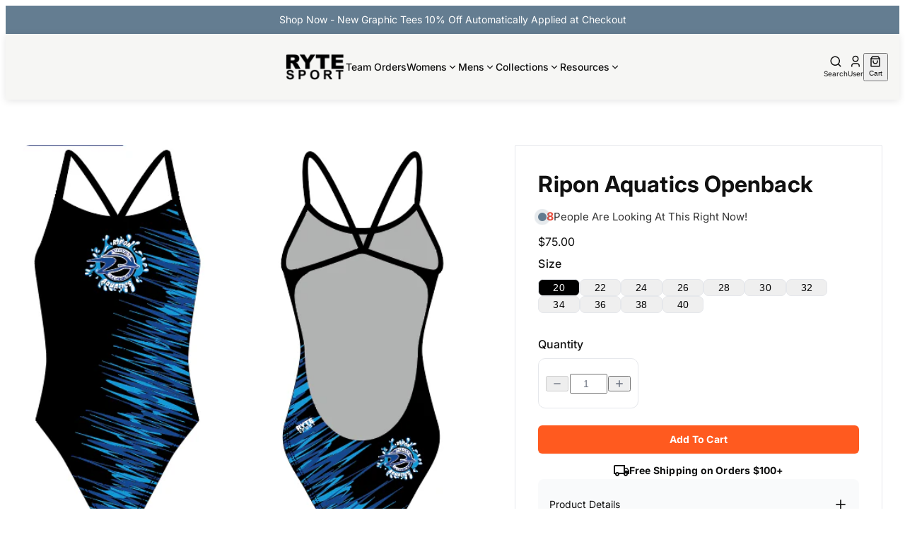

--- FILE ---
content_type: text/html; charset=utf-8
request_url: https://rytesport.com/products/ripon-aquatics-openback
body_size: 63300
content:
<!doctype html>
<html lang="en">
  <head>
    
    

<style data-shopify>
  @font-face {
  font-family: Inter;
  font-weight: 400;
  font-style: normal;
  font-display: swap;
  src: url("//rytesport.com/cdn/fonts/inter/inter_n4.b2a3f24c19b4de56e8871f609e73ca7f6d2e2bb9.woff2") format("woff2"),
       url("//rytesport.com/cdn/fonts/inter/inter_n4.af8052d517e0c9ffac7b814872cecc27ae1fa132.woff") format("woff");
}

  @font-face {
  font-family: Inter;
  font-weight: 700;
  font-style: normal;
  font-display: swap;
  src: url("//rytesport.com/cdn/fonts/inter/inter_n7.02711e6b374660cfc7915d1afc1c204e633421e4.woff2") format("woff2"),
       url("//rytesport.com/cdn/fonts/inter/inter_n7.6dab87426f6b8813070abd79972ceaf2f8d3b012.woff") format("woff");
}

  @font-face {
  font-family: Inter;
  font-weight: 400;
  font-style: italic;
  font-display: swap;
  src: url("//rytesport.com/cdn/fonts/inter/inter_i4.feae1981dda792ab80d117249d9c7e0f1017e5b3.woff2") format("woff2"),
       url("//rytesport.com/cdn/fonts/inter/inter_i4.62773b7113d5e5f02c71486623cf828884c85c6e.woff") format("woff");
}

  @font-face {
  font-family: Inter;
  font-weight: 700;
  font-style: italic;
  font-display: swap;
  src: url("//rytesport.com/cdn/fonts/inter/inter_i7.b377bcd4cc0f160622a22d638ae7e2cd9b86ea4c.woff2") format("woff2"),
       url("//rytesport.com/cdn/fonts/inter/inter_i7.7c69a6a34e3bb44fcf6f975857e13b9a9b25beb4.woff") format("woff");
}


  @font-face {
  font-family: Inter;
  font-weight: 500;
  font-style: normal;
  font-display: swap;
  src: url("//rytesport.com/cdn/fonts/inter/inter_n5.d7101d5e168594dd06f56f290dd759fba5431d97.woff2") format("woff2"),
       url("//rytesport.com/cdn/fonts/inter/inter_n5.5332a76bbd27da00474c136abb1ca3cbbf259068.woff") format("woff");
}

  @font-face {
  font-family: Inter;
  font-weight: 700;
  font-style: normal;
  font-display: swap;
  src: url("//rytesport.com/cdn/fonts/inter/inter_n7.02711e6b374660cfc7915d1afc1c204e633421e4.woff2") format("woff2"),
       url("//rytesport.com/cdn/fonts/inter/inter_n7.6dab87426f6b8813070abd79972ceaf2f8d3b012.woff") format("woff");
}

  @font-face {
  font-family: Inter;
  font-weight: 500;
  font-style: italic;
  font-display: swap;
  src: url("//rytesport.com/cdn/fonts/inter/inter_i5.4474f48e6ab2b1e01aa2b6d942dd27fa24f2d99f.woff2") format("woff2"),
       url("//rytesport.com/cdn/fonts/inter/inter_i5.493dbd6ee8e49f4ad722ebb68d92f201af2c2f56.woff") format("woff");
}

  @font-face {
  font-family: Inter;
  font-weight: 700;
  font-style: italic;
  font-display: swap;
  src: url("//rytesport.com/cdn/fonts/inter/inter_i7.b377bcd4cc0f160622a22d638ae7e2cd9b86ea4c.woff2") format("woff2"),
       url("//rytesport.com/cdn/fonts/inter/inter_i7.7c69a6a34e3bb44fcf6f975857e13b9a9b25beb4.woff") format("woff");
}


  @font-face {
  font-family: Inter;
  font-weight: 700;
  font-style: normal;
  font-display: swap;
  src: url("//rytesport.com/cdn/fonts/inter/inter_n7.02711e6b374660cfc7915d1afc1c204e633421e4.woff2") format("woff2"),
       url("//rytesport.com/cdn/fonts/inter/inter_n7.6dab87426f6b8813070abd79972ceaf2f8d3b012.woff") format("woff");
}

  @font-face {
  font-family: Inter;
  font-weight: 700;
  font-style: normal;
  font-display: swap;
  src: url("//rytesport.com/cdn/fonts/inter/inter_n7.02711e6b374660cfc7915d1afc1c204e633421e4.woff2") format("woff2"),
       url("//rytesport.com/cdn/fonts/inter/inter_n7.6dab87426f6b8813070abd79972ceaf2f8d3b012.woff") format("woff");
}

  @font-face {
  font-family: Inter;
  font-weight: 700;
  font-style: italic;
  font-display: swap;
  src: url("//rytesport.com/cdn/fonts/inter/inter_i7.b377bcd4cc0f160622a22d638ae7e2cd9b86ea4c.woff2") format("woff2"),
       url("//rytesport.com/cdn/fonts/inter/inter_i7.7c69a6a34e3bb44fcf6f975857e13b9a9b25beb4.woff") format("woff");
}

  @font-face {
  font-family: Inter;
  font-weight: 700;
  font-style: italic;
  font-display: swap;
  src: url("//rytesport.com/cdn/fonts/inter/inter_i7.b377bcd4cc0f160622a22d638ae7e2cd9b86ea4c.woff2") format("woff2"),
       url("//rytesport.com/cdn/fonts/inter/inter_i7.7c69a6a34e3bb44fcf6f975857e13b9a9b25beb4.woff") format("woff");
}


  @font-face {
  font-family: "Crimson Text";
  font-weight: 400;
  font-style: normal;
  font-display: swap;
  src: url("//rytesport.com/cdn/fonts/crimson_text/crimsontext_n4.a9a5f5ab47c6f5346e7cd274511a5d08c59fb906.woff2") format("woff2"),
       url("//rytesport.com/cdn/fonts/crimson_text/crimsontext_n4.e89f2f0678223181d995b90850b6894b928b2f96.woff") format("woff");
}

  @font-face {
  font-family: "Crimson Text";
  font-weight: 700;
  font-style: normal;
  font-display: swap;
  src: url("//rytesport.com/cdn/fonts/crimson_text/crimsontext_n7.5076cbe6a44b52f4358c84024d5c6b6585f79aea.woff2") format("woff2"),
       url("//rytesport.com/cdn/fonts/crimson_text/crimsontext_n7.8f5260d5ac57189dddbd2e97988d8f2e202b595b.woff") format("woff");
}

  @font-face {
  font-family: "Crimson Text";
  font-weight: 400;
  font-style: italic;
  font-display: swap;
  src: url("//rytesport.com/cdn/fonts/crimson_text/crimsontext_i4.ea961043037945875bf37df9b6f6bf968be445ba.woff2") format("woff2"),
       url("//rytesport.com/cdn/fonts/crimson_text/crimsontext_i4.7938dd4c556b9b9430c9ff6e18ae066c8e9db49b.woff") format("woff");
}

  @font-face {
  font-family: "Crimson Text";
  font-weight: 700;
  font-style: italic;
  font-display: swap;
  src: url("//rytesport.com/cdn/fonts/crimson_text/crimsontext_i7.59b5c9ce57c35b127dcd012fffb521c55608d985.woff2") format("woff2"),
       url("//rytesport.com/cdn/fonts/crimson_text/crimsontext_i7.17faaee45ed99fd118ae07fca5c33c7a095bcb6d.woff") format("woff");
}


  :root {
    /* Font Families */
    --font-body--family: Inter, sans-serif;
    --font-body--style: normal;
    --font-body--weight: 400;
    --font-subheading--family: Inter, sans-serif;
    --font-subheading--style: normal;
    --font-subheading--weight: 500;
    --font-heading--family: Inter, sans-serif;
    --font-heading--style: normal;
    --font-heading--weight: 700;
    --font-accent--family: "Crimson Text", serif;
    --font-accent--style: normal;
    --font-accent--weight: 400;

    /* Page Layout */
    --page-width: 110rem;
    --page-padding: 0px;

    /* Header */
    --header-border-thickness: 0px;

    /* Button */
    --button-font-family: var(--font-body--family);
    --button-font-weight: 500;
    --button-text-case: normal;
    --button-border-radius: 0.25rem;

    /* Primary Button */
    --primary-button-border-thickness: 0px;

    /* Secondary Button */
    --secondary-button-border-thickness: 0px;

    /* Input */
    --input-border-thickness: 1px;
    --input-border-radius: 0.5rem;

    /* Accordion */
    --accordion-border-thickness: 1px;
    --accordion-border-radius: 0.5rem;

    /* Popover */
    --popover-border-thickness: 1px;
    --popover-border-radius: 0.5rem;

    /* Sheet Menu */
    --sheet-menu-width: 100%;
    --sheet-menu-border-thickness: 1px;

    /* Image */
    --image-border-thickness: 0px;
    --image-border-radius: 0.5rem;

    /* Sidebar */
    --sidebar-border-thickness: 0px;
    --sidebar-border-radius: 0.5rem;

    /* Pagination */
    --pagination-nav-border-thickness: 0px;
    --pagination-nav-border-radius: px;

    /* Article */
    --article-border-thickness: 0px;
    --article-border-radius: 0.5rem;

    /* Colors */
    --color-background: #ffffff;
    --color-foreground: #111111;

    /* Header */
    --color-header-background: #f6f6f4;
    --color-header-foreground: #111111;

    /* Card */
    --color-card-background: #ffffff;
    --color-card-foreground: #0a0a0a;

    /* Popover */
    --color-popover-background: #ffffff;
    --color-popover-foreground: #0a0a0a;
    --color-popover-hover-background: #ffffff;
    --color-popover-hover-foreground: #0a0a0a;

    /* Muted */
    --color-muted-background: #f5f5f5;
    --color-muted-foreground: #737373;

    /* Accent */
    --color-accent-background: #ff3b30;
    --color-accent-foreground: #ffffff;

    /* Primary */
    --color-primary-background: #ff5a1f;
    --color-primary-foreground: #FFFFFF;
    --color-primary-hover-background: #ff5a1f;
    --color-primary-hover-foreground: #FFFFFF;

    /* Secondary */
    --color-secondary-background: #f5f5f5;
    --color-secondary-foreground: #171717;
    --color-secondary-hover-background: #e5e5e5;
    --color-secondary-hover-foreground: #171717;

    /* Outline */
    --color-outline-foreground: #ffffff;
    --color-outline-hover-background: #e5e5e5;
    --color-outline-hover-foreground: #171717;

    /* Destructive */
    --color-destructive-background: #e7000b;
    --color-destructive-foreground: #ffffff;

    /* Price */
    --color-price-background: #ffffff;
    --color-price-foreground: #FF3B30;

    /* Start Rating */
    --color-star-rating-foreground: #facc15;

    /* Accordion */
    --color-accordion-background: #f5f5f5;
    --color-accordion-foreground: #171717;

    /* Sidebar */
    --color-sidebar-background: #F9FAFB;
    --color-sidebar-foreground: #111111;

    /* Pagination */
    --color-pagination-nav-background: #647d91;
    --color-pagination-nav-foreground: #ffffff;
    --color-pagination-nav-hover-background: #647d91;
    --color-pagination-nav-hover-foreground: #ffffff;

    /* Article */
    --color-article-background: #ffffff;
    --color-article-foreground: #000000;
    --color-article-link-foreground: #3b82f6;

    /* badge */
    --color-badge-background: #B32A22;
    --color-badge-foreground: #ffffff;

    /* variants */
    --color-variants-background: #000;
    --color-variant-foreground: #fff;

    --color-border: #E5E7EB;
    --color-input: #e5e5e5;
    --color-ring: #a1a1a1;
  }
</style>


    
      <link rel="icon" type="image/png" href="//rytesport.com/cdn/shop/files/logo_32x32.webp?v=1755268456">
    

    
    <link rel="stylesheet" href="https://cdn.jsdelivr.net/npm/swiper@11/swiper-bundle.min.css">
    <script src="https://cdn.jsdelivr.net/npm/swiper@11/swiper-bundle.min.js"></script>

    
    <link href="//rytesport.com/cdn/shop/t/23/assets/critical.css?v=18311045764410786841758081285" rel="stylesheet" type="text/css" media="all" />

    <link href="//rytesport.com/cdn/shop/t/23/assets/globals.css?v=8651297246384553461755171421" rel="stylesheet" type="text/css" media="all" />
    <link href="//rytesport.com/cdn/shop/t/23/assets/dropdown-menu.css?v=182063593656716564881755171421" rel="stylesheet" type="text/css" media="all" />
    <link href="//rytesport.com/cdn/shop/t/23/assets/sheet-menu.css?v=181718463228747596101755171422" rel="stylesheet" type="text/css" media="all" />
    <link href="//rytesport.com/cdn/shop/t/23/assets/accordion-panel.css?v=92897040432729709101755171421" rel="stylesheet" type="text/css" media="all" />
    <link href="//rytesport.com/cdn/shop/t/23/assets/popup-dialog.css?v=127590826239551353501755171421" rel="stylesheet" type="text/css" media="all" />
    <link href="//rytesport.com/cdn/shop/t/23/assets/input.css?v=4920647105565402901755171421" rel="stylesheet" type="text/css" media="all" />

    
    <meta name="p:domain_verify" content="7169a1c4e5ce0d0cdb102c7a6c1dde22">
<meta charset="utf-8">
<meta http-equiv="X-UA-Compatible" content="IE=edge">
<meta name="HandheldFriendly" content="True">
<meta name="MobileOptimized" content="320">
<meta name="viewport" content="width=device-width,initial-scale=1">
<meta name="robots" content="index,follow">

<meta
  property="og:site_name"
  content="RYTE Sport"
>
<meta
  property="og:url"
  content="https://rytesport.com/products/ripon-aquatics-openback"
>
<meta
  property="og:title"
  content="Ripon Aquatics Openback"
>
<meta
  property="og:type"
  content="product"
>
<meta
  property="og:description"
  content="Ripon Aquatics Openback"
><meta
    property="og:image"
    content="http://rytesport.com/cdn/shop/products/6446f9ea-6d54-449f-8620-09cb36a29268-Screen_20Shot_202023-01-03_20at_202.48.30_20PM.png?v=1672786160"
  >
  <meta
    property="og:image:secure_url"
    content="https://rytesport.com/cdn/shop/products/6446f9ea-6d54-449f-8620-09cb36a29268-Screen_20Shot_202023-01-03_20at_202.48.30_20PM.png?v=1672786160"
  >
  <meta
    property="og:image:width"
    content="532"
  >
  <meta
    property="og:image:height"
    content="504"
  ><script type="application/ld+json">
    {"@context":"http:\/\/schema.org\/","@id":"\/products\/ripon-aquatics-openback#product","@type":"ProductGroup","brand":{"@type":"Brand","name":"RYTE Sport"},"category":"SUB","description":"Ripon Aquatics Openback","hasVariant":[{"@id":"\/products\/ripon-aquatics-openback?variant=43637934522627#variant","@type":"Product","image":"https:\/\/rytesport.com\/cdn\/shop\/products\/6446f9ea-6d54-449f-8620-09cb36a29268-Screen_20Shot_202023-01-03_20at_202.48.30_20PM.png?v=1672786160\u0026width=1920","name":"Ripon Aquatics Openback - 20","offers":{"@id":"\/products\/ripon-aquatics-openback?variant=43637934522627#offer","@type":"Offer","availability":"http:\/\/schema.org\/InStock","price":"75.00","priceCurrency":"USD","url":"https:\/\/rytesport.com\/products\/ripon-aquatics-openback?variant=43637934522627"},"sku":"SUB-20245-RiponAquaticsOpenbac-BLACK-20"},{"@id":"\/products\/ripon-aquatics-openback?variant=43637934555395#variant","@type":"Product","image":"https:\/\/rytesport.com\/cdn\/shop\/products\/6446f9ea-6d54-449f-8620-09cb36a29268-Screen_20Shot_202023-01-03_20at_202.48.30_20PM.png?v=1672786160\u0026width=1920","name":"Ripon Aquatics Openback - 22","offers":{"@id":"\/products\/ripon-aquatics-openback?variant=43637934555395#offer","@type":"Offer","availability":"http:\/\/schema.org\/InStock","price":"75.00","priceCurrency":"USD","url":"https:\/\/rytesport.com\/products\/ripon-aquatics-openback?variant=43637934555395"},"sku":"SUB-20245-RiponAquaticsOpenbac-BLACK-22"},{"@id":"\/products\/ripon-aquatics-openback?variant=43637934588163#variant","@type":"Product","image":"https:\/\/rytesport.com\/cdn\/shop\/products\/6446f9ea-6d54-449f-8620-09cb36a29268-Screen_20Shot_202023-01-03_20at_202.48.30_20PM.png?v=1672786160\u0026width=1920","name":"Ripon Aquatics Openback - 24","offers":{"@id":"\/products\/ripon-aquatics-openback?variant=43637934588163#offer","@type":"Offer","availability":"http:\/\/schema.org\/InStock","price":"75.00","priceCurrency":"USD","url":"https:\/\/rytesport.com\/products\/ripon-aquatics-openback?variant=43637934588163"},"sku":"SUB-20245-RiponAquaticsOpenbac-BLACK-24"},{"@id":"\/products\/ripon-aquatics-openback?variant=43637934620931#variant","@type":"Product","image":"https:\/\/rytesport.com\/cdn\/shop\/products\/6446f9ea-6d54-449f-8620-09cb36a29268-Screen_20Shot_202023-01-03_20at_202.48.30_20PM.png?v=1672786160\u0026width=1920","name":"Ripon Aquatics Openback - 26","offers":{"@id":"\/products\/ripon-aquatics-openback?variant=43637934620931#offer","@type":"Offer","availability":"http:\/\/schema.org\/InStock","price":"75.00","priceCurrency":"USD","url":"https:\/\/rytesport.com\/products\/ripon-aquatics-openback?variant=43637934620931"},"sku":"SUB-20245-RiponAquaticsOpenbac-BLACK-26"},{"@id":"\/products\/ripon-aquatics-openback?variant=43637934653699#variant","@type":"Product","image":"https:\/\/rytesport.com\/cdn\/shop\/products\/6446f9ea-6d54-449f-8620-09cb36a29268-Screen_20Shot_202023-01-03_20at_202.48.30_20PM.png?v=1672786160\u0026width=1920","name":"Ripon Aquatics Openback - 28","offers":{"@id":"\/products\/ripon-aquatics-openback?variant=43637934653699#offer","@type":"Offer","availability":"http:\/\/schema.org\/InStock","price":"75.00","priceCurrency":"USD","url":"https:\/\/rytesport.com\/products\/ripon-aquatics-openback?variant=43637934653699"},"sku":"SUB-20245-RiponAquaticsOpenbac-BLACK-28"},{"@id":"\/products\/ripon-aquatics-openback?variant=43637934686467#variant","@type":"Product","image":"https:\/\/rytesport.com\/cdn\/shop\/products\/6446f9ea-6d54-449f-8620-09cb36a29268-Screen_20Shot_202023-01-03_20at_202.48.30_20PM.png?v=1672786160\u0026width=1920","name":"Ripon Aquatics Openback - 30","offers":{"@id":"\/products\/ripon-aquatics-openback?variant=43637934686467#offer","@type":"Offer","availability":"http:\/\/schema.org\/InStock","price":"75.00","priceCurrency":"USD","url":"https:\/\/rytesport.com\/products\/ripon-aquatics-openback?variant=43637934686467"},"sku":"SUB-20245-RiponAquaticsOpenbac-BLACK-30"},{"@id":"\/products\/ripon-aquatics-openback?variant=43637934719235#variant","@type":"Product","image":"https:\/\/rytesport.com\/cdn\/shop\/products\/6446f9ea-6d54-449f-8620-09cb36a29268-Screen_20Shot_202023-01-03_20at_202.48.30_20PM.png?v=1672786160\u0026width=1920","name":"Ripon Aquatics Openback - 32","offers":{"@id":"\/products\/ripon-aquatics-openback?variant=43637934719235#offer","@type":"Offer","availability":"http:\/\/schema.org\/InStock","price":"75.00","priceCurrency":"USD","url":"https:\/\/rytesport.com\/products\/ripon-aquatics-openback?variant=43637934719235"},"sku":"SUB-20245-RiponAquaticsOpenbac-BLACK-32"},{"@id":"\/products\/ripon-aquatics-openback?variant=43637934752003#variant","@type":"Product","image":"https:\/\/rytesport.com\/cdn\/shop\/products\/6446f9ea-6d54-449f-8620-09cb36a29268-Screen_20Shot_202023-01-03_20at_202.48.30_20PM.png?v=1672786160\u0026width=1920","name":"Ripon Aquatics Openback - 34","offers":{"@id":"\/products\/ripon-aquatics-openback?variant=43637934752003#offer","@type":"Offer","availability":"http:\/\/schema.org\/InStock","price":"75.00","priceCurrency":"USD","url":"https:\/\/rytesport.com\/products\/ripon-aquatics-openback?variant=43637934752003"},"sku":"SUB-20245-RiponAquaticsOpenbac-BLACK-34"},{"@id":"\/products\/ripon-aquatics-openback?variant=43637934784771#variant","@type":"Product","image":"https:\/\/rytesport.com\/cdn\/shop\/products\/6446f9ea-6d54-449f-8620-09cb36a29268-Screen_20Shot_202023-01-03_20at_202.48.30_20PM.png?v=1672786160\u0026width=1920","name":"Ripon Aquatics Openback - 36","offers":{"@id":"\/products\/ripon-aquatics-openback?variant=43637934784771#offer","@type":"Offer","availability":"http:\/\/schema.org\/InStock","price":"75.00","priceCurrency":"USD","url":"https:\/\/rytesport.com\/products\/ripon-aquatics-openback?variant=43637934784771"},"sku":"SUB-20245-RiponAquaticsOpenbac-BLACK-36"},{"@id":"\/products\/ripon-aquatics-openback?variant=43637934817539#variant","@type":"Product","image":"https:\/\/rytesport.com\/cdn\/shop\/products\/6446f9ea-6d54-449f-8620-09cb36a29268-Screen_20Shot_202023-01-03_20at_202.48.30_20PM.png?v=1672786160\u0026width=1920","name":"Ripon Aquatics Openback - 38","offers":{"@id":"\/products\/ripon-aquatics-openback?variant=43637934817539#offer","@type":"Offer","availability":"http:\/\/schema.org\/InStock","price":"75.00","priceCurrency":"USD","url":"https:\/\/rytesport.com\/products\/ripon-aquatics-openback?variant=43637934817539"},"sku":"SUB-20245-RiponAquaticsOpenbac-BLACK-38"},{"@id":"\/products\/ripon-aquatics-openback?variant=43637934850307#variant","@type":"Product","image":"https:\/\/rytesport.com\/cdn\/shop\/products\/6446f9ea-6d54-449f-8620-09cb36a29268-Screen_20Shot_202023-01-03_20at_202.48.30_20PM.png?v=1672786160\u0026width=1920","name":"Ripon Aquatics Openback - 40","offers":{"@id":"\/products\/ripon-aquatics-openback?variant=43637934850307#offer","@type":"Offer","availability":"http:\/\/schema.org\/InStock","price":"75.00","priceCurrency":"USD","url":"https:\/\/rytesport.com\/products\/ripon-aquatics-openback?variant=43637934850307"},"sku":"SUB-20245-RiponAquaticsOpenbac-BLACK-40"}],"name":"Ripon Aquatics Openback","productGroupID":"7979749048579","url":"https:\/\/rytesport.com\/products\/ripon-aquatics-openback"}
  </script>

  <meta
    property="og:price:amount"
    content="75.00"
  >
  <meta
    property="og:price:currency"
    content="USD"
  ><meta
  name="twitter:card"
  content="summary_large_image"
>
<meta
  name="twitter:title"
  content="Ripon Aquatics Openback"
>
<meta
  name="twitter:description"
  content="Ripon Aquatics Openback"
>

<title>
  Ripon Aquatics Openback &ndash; RYTE Sport</title>

<link
  rel="canonical"
  href="https://rytesport.com/products/ripon-aquatics-openback"
>


  <meta
    name="description"
    content="Ripon Aquatics Openback"
  >














  
  
  
    <meta name="robots" content="allow">
  


    <!-- Microsoft Clarity Tracking Code -->
    <script type="text/javascript">
    (function(c,l,a,r,i,t,y){
        c[a]=c[a]||function(){(c[a].q=c[a].q||[]).push(arguments)};
        t=l.createElement(r);t.async=1;t.src="https://www.clarity.ms/tag/"+i;
        y=l.getElementsByTagName(r)[0];y.parentNode.insertBefore(t,y);
    })(window, document, "clarity", "script", "s5weg08pes");
    </script>

    <script>window.performance && window.performance.mark && window.performance.mark('shopify.content_for_header.start');</script><meta name="facebook-domain-verification" content="2yxjrhtis77m6vaj74ss5g56d1pe0i">
<meta name="google-site-verification" content="dl2H2ce8pjYsqVbf9OX0dFaoy6_PoTJFgLmQa_u28ug">
<meta id="shopify-digital-wallet" name="shopify-digital-wallet" content="/27941048/digital_wallets/dialog">
<meta name="shopify-checkout-api-token" content="bb80733d22547760bffe124c9a80aa54">
<meta id="in-context-paypal-metadata" data-shop-id="27941048" data-venmo-supported="true" data-environment="production" data-locale="en_US" data-paypal-v4="true" data-currency="USD">
<link rel="alternate" type="application/json+oembed" href="https://rytesport.com/products/ripon-aquatics-openback.oembed">
<script async="async" src="/checkouts/internal/preloads.js?locale=en-US"></script>
<link rel="preconnect" href="https://shop.app" crossorigin="anonymous">
<script async="async" src="https://shop.app/checkouts/internal/preloads.js?locale=en-US&shop_id=27941048" crossorigin="anonymous"></script>
<script id="apple-pay-shop-capabilities" type="application/json">{"shopId":27941048,"countryCode":"US","currencyCode":"USD","merchantCapabilities":["supports3DS"],"merchantId":"gid:\/\/shopify\/Shop\/27941048","merchantName":"RYTE Sport","requiredBillingContactFields":["postalAddress","email"],"requiredShippingContactFields":["postalAddress","email"],"shippingType":"shipping","supportedNetworks":["visa","masterCard","amex","discover","elo","jcb"],"total":{"type":"pending","label":"RYTE Sport","amount":"1.00"},"shopifyPaymentsEnabled":true,"supportsSubscriptions":true}</script>
<script id="shopify-features" type="application/json">{"accessToken":"bb80733d22547760bffe124c9a80aa54","betas":["rich-media-storefront-analytics"],"domain":"rytesport.com","predictiveSearch":true,"shopId":27941048,"locale":"en"}</script>
<script>var Shopify = Shopify || {};
Shopify.shop = "ryte-sports.myshopify.com";
Shopify.locale = "en";
Shopify.currency = {"active":"USD","rate":"1.0"};
Shopify.country = "US";
Shopify.theme = {"name":"GW | RYTE Sport - Latest Draft","id":153299910915,"schema_name":"Golden","schema_version":"2.0.0","theme_store_id":null,"role":"main"};
Shopify.theme.handle = "null";
Shopify.theme.style = {"id":null,"handle":null};
Shopify.cdnHost = "rytesport.com/cdn";
Shopify.routes = Shopify.routes || {};
Shopify.routes.root = "/";</script>
<script type="module">!function(o){(o.Shopify=o.Shopify||{}).modules=!0}(window);</script>
<script>!function(o){function n(){var o=[];function n(){o.push(Array.prototype.slice.apply(arguments))}return n.q=o,n}var t=o.Shopify=o.Shopify||{};t.loadFeatures=n(),t.autoloadFeatures=n()}(window);</script>
<script>
  window.ShopifyPay = window.ShopifyPay || {};
  window.ShopifyPay.apiHost = "shop.app\/pay";
  window.ShopifyPay.redirectState = null;
</script>
<script id="shop-js-analytics" type="application/json">{"pageType":"product"}</script>
<script defer="defer" async type="module" src="//rytesport.com/cdn/shopifycloud/shop-js/modules/v2/client.init-shop-cart-sync_C5BV16lS.en.esm.js"></script>
<script defer="defer" async type="module" src="//rytesport.com/cdn/shopifycloud/shop-js/modules/v2/chunk.common_CygWptCX.esm.js"></script>
<script type="module">
  await import("//rytesport.com/cdn/shopifycloud/shop-js/modules/v2/client.init-shop-cart-sync_C5BV16lS.en.esm.js");
await import("//rytesport.com/cdn/shopifycloud/shop-js/modules/v2/chunk.common_CygWptCX.esm.js");

  window.Shopify.SignInWithShop?.initShopCartSync?.({"fedCMEnabled":true,"windoidEnabled":true});

</script>
<script>
  window.Shopify = window.Shopify || {};
  if (!window.Shopify.featureAssets) window.Shopify.featureAssets = {};
  window.Shopify.featureAssets['shop-js'] = {"shop-cart-sync":["modules/v2/client.shop-cart-sync_ZFArdW7E.en.esm.js","modules/v2/chunk.common_CygWptCX.esm.js"],"init-fed-cm":["modules/v2/client.init-fed-cm_CmiC4vf6.en.esm.js","modules/v2/chunk.common_CygWptCX.esm.js"],"shop-button":["modules/v2/client.shop-button_tlx5R9nI.en.esm.js","modules/v2/chunk.common_CygWptCX.esm.js"],"shop-cash-offers":["modules/v2/client.shop-cash-offers_DOA2yAJr.en.esm.js","modules/v2/chunk.common_CygWptCX.esm.js","modules/v2/chunk.modal_D71HUcav.esm.js"],"init-windoid":["modules/v2/client.init-windoid_sURxWdc1.en.esm.js","modules/v2/chunk.common_CygWptCX.esm.js"],"shop-toast-manager":["modules/v2/client.shop-toast-manager_ClPi3nE9.en.esm.js","modules/v2/chunk.common_CygWptCX.esm.js"],"init-shop-email-lookup-coordinator":["modules/v2/client.init-shop-email-lookup-coordinator_B8hsDcYM.en.esm.js","modules/v2/chunk.common_CygWptCX.esm.js"],"init-shop-cart-sync":["modules/v2/client.init-shop-cart-sync_C5BV16lS.en.esm.js","modules/v2/chunk.common_CygWptCX.esm.js"],"avatar":["modules/v2/client.avatar_BTnouDA3.en.esm.js"],"pay-button":["modules/v2/client.pay-button_FdsNuTd3.en.esm.js","modules/v2/chunk.common_CygWptCX.esm.js"],"init-customer-accounts":["modules/v2/client.init-customer-accounts_DxDtT_ad.en.esm.js","modules/v2/client.shop-login-button_C5VAVYt1.en.esm.js","modules/v2/chunk.common_CygWptCX.esm.js","modules/v2/chunk.modal_D71HUcav.esm.js"],"init-shop-for-new-customer-accounts":["modules/v2/client.init-shop-for-new-customer-accounts_ChsxoAhi.en.esm.js","modules/v2/client.shop-login-button_C5VAVYt1.en.esm.js","modules/v2/chunk.common_CygWptCX.esm.js","modules/v2/chunk.modal_D71HUcav.esm.js"],"shop-login-button":["modules/v2/client.shop-login-button_C5VAVYt1.en.esm.js","modules/v2/chunk.common_CygWptCX.esm.js","modules/v2/chunk.modal_D71HUcav.esm.js"],"init-customer-accounts-sign-up":["modules/v2/client.init-customer-accounts-sign-up_CPSyQ0Tj.en.esm.js","modules/v2/client.shop-login-button_C5VAVYt1.en.esm.js","modules/v2/chunk.common_CygWptCX.esm.js","modules/v2/chunk.modal_D71HUcav.esm.js"],"shop-follow-button":["modules/v2/client.shop-follow-button_Cva4Ekp9.en.esm.js","modules/v2/chunk.common_CygWptCX.esm.js","modules/v2/chunk.modal_D71HUcav.esm.js"],"checkout-modal":["modules/v2/client.checkout-modal_BPM8l0SH.en.esm.js","modules/v2/chunk.common_CygWptCX.esm.js","modules/v2/chunk.modal_D71HUcav.esm.js"],"lead-capture":["modules/v2/client.lead-capture_Bi8yE_yS.en.esm.js","modules/v2/chunk.common_CygWptCX.esm.js","modules/v2/chunk.modal_D71HUcav.esm.js"],"shop-login":["modules/v2/client.shop-login_D6lNrXab.en.esm.js","modules/v2/chunk.common_CygWptCX.esm.js","modules/v2/chunk.modal_D71HUcav.esm.js"],"payment-terms":["modules/v2/client.payment-terms_CZxnsJam.en.esm.js","modules/v2/chunk.common_CygWptCX.esm.js","modules/v2/chunk.modal_D71HUcav.esm.js"]};
</script>
<script>(function() {
  var isLoaded = false;
  function asyncLoad() {
    if (isLoaded) return;
    isLoaded = true;
    var urls = ["https:\/\/s3.amazonaws.com\/verge-shopify\/verge-json-ld.js?shop=ryte-sports.myshopify.com","https:\/\/formbuilder.hulkapps.com\/skeletopapp.js?shop=ryte-sports.myshopify.com","\/\/shopify.privy.com\/widget.js?shop=ryte-sports.myshopify.com"];
    for (var i = 0; i < urls.length; i++) {
      var s = document.createElement('script');
      s.type = 'text/javascript';
      s.async = true;
      s.src = urls[i];
      var x = document.getElementsByTagName('script')[0];
      x.parentNode.insertBefore(s, x);
    }
  };
  if(window.attachEvent) {
    window.attachEvent('onload', asyncLoad);
  } else {
    window.addEventListener('load', asyncLoad, false);
  }
})();</script>
<script id="__st">var __st={"a":27941048,"offset":-28800,"reqid":"568536eb-9155-4b08-a609-c5ddf1bbe505-1768822340","pageurl":"rytesport.com\/products\/ripon-aquatics-openback","u":"a0bac37c5943","p":"product","rtyp":"product","rid":7979749048579};</script>
<script>window.ShopifyPaypalV4VisibilityTracking = true;</script>
<script id="captcha-bootstrap">!function(){'use strict';const t='contact',e='account',n='new_comment',o=[[t,t],['blogs',n],['comments',n],[t,'customer']],c=[[e,'customer_login'],[e,'guest_login'],[e,'recover_customer_password'],[e,'create_customer']],r=t=>t.map((([t,e])=>`form[action*='/${t}']:not([data-nocaptcha='true']) input[name='form_type'][value='${e}']`)).join(','),a=t=>()=>t?[...document.querySelectorAll(t)].map((t=>t.form)):[];function s(){const t=[...o],e=r(t);return a(e)}const i='password',u='form_key',d=['recaptcha-v3-token','g-recaptcha-response','h-captcha-response',i],f=()=>{try{return window.sessionStorage}catch{return}},m='__shopify_v',_=t=>t.elements[u];function p(t,e,n=!1){try{const o=window.sessionStorage,c=JSON.parse(o.getItem(e)),{data:r}=function(t){const{data:e,action:n}=t;return t[m]||n?{data:e,action:n}:{data:t,action:n}}(c);for(const[e,n]of Object.entries(r))t.elements[e]&&(t.elements[e].value=n);n&&o.removeItem(e)}catch(o){console.error('form repopulation failed',{error:o})}}const l='form_type',E='cptcha';function T(t){t.dataset[E]=!0}const w=window,h=w.document,L='Shopify',v='ce_forms',y='captcha';let A=!1;((t,e)=>{const n=(g='f06e6c50-85a8-45c8-87d0-21a2b65856fe',I='https://cdn.shopify.com/shopifycloud/storefront-forms-hcaptcha/ce_storefront_forms_captcha_hcaptcha.v1.5.2.iife.js',D={infoText:'Protected by hCaptcha',privacyText:'Privacy',termsText:'Terms'},(t,e,n)=>{const o=w[L][v],c=o.bindForm;if(c)return c(t,g,e,D).then(n);var r;o.q.push([[t,g,e,D],n]),r=I,A||(h.body.append(Object.assign(h.createElement('script'),{id:'captcha-provider',async:!0,src:r})),A=!0)});var g,I,D;w[L]=w[L]||{},w[L][v]=w[L][v]||{},w[L][v].q=[],w[L][y]=w[L][y]||{},w[L][y].protect=function(t,e){n(t,void 0,e),T(t)},Object.freeze(w[L][y]),function(t,e,n,w,h,L){const[v,y,A,g]=function(t,e,n){const i=e?o:[],u=t?c:[],d=[...i,...u],f=r(d),m=r(i),_=r(d.filter((([t,e])=>n.includes(e))));return[a(f),a(m),a(_),s()]}(w,h,L),I=t=>{const e=t.target;return e instanceof HTMLFormElement?e:e&&e.form},D=t=>v().includes(t);t.addEventListener('submit',(t=>{const e=I(t);if(!e)return;const n=D(e)&&!e.dataset.hcaptchaBound&&!e.dataset.recaptchaBound,o=_(e),c=g().includes(e)&&(!o||!o.value);(n||c)&&t.preventDefault(),c&&!n&&(function(t){try{if(!f())return;!function(t){const e=f();if(!e)return;const n=_(t);if(!n)return;const o=n.value;o&&e.removeItem(o)}(t);const e=Array.from(Array(32),(()=>Math.random().toString(36)[2])).join('');!function(t,e){_(t)||t.append(Object.assign(document.createElement('input'),{type:'hidden',name:u})),t.elements[u].value=e}(t,e),function(t,e){const n=f();if(!n)return;const o=[...t.querySelectorAll(`input[type='${i}']`)].map((({name:t})=>t)),c=[...d,...o],r={};for(const[a,s]of new FormData(t).entries())c.includes(a)||(r[a]=s);n.setItem(e,JSON.stringify({[m]:1,action:t.action,data:r}))}(t,e)}catch(e){console.error('failed to persist form',e)}}(e),e.submit())}));const S=(t,e)=>{t&&!t.dataset[E]&&(n(t,e.some((e=>e===t))),T(t))};for(const o of['focusin','change'])t.addEventListener(o,(t=>{const e=I(t);D(e)&&S(e,y())}));const B=e.get('form_key'),M=e.get(l),P=B&&M;t.addEventListener('DOMContentLoaded',(()=>{const t=y();if(P)for(const e of t)e.elements[l].value===M&&p(e,B);[...new Set([...A(),...v().filter((t=>'true'===t.dataset.shopifyCaptcha))])].forEach((e=>S(e,t)))}))}(h,new URLSearchParams(w.location.search),n,t,e,['guest_login'])})(!0,!0)}();</script>
<script integrity="sha256-4kQ18oKyAcykRKYeNunJcIwy7WH5gtpwJnB7kiuLZ1E=" data-source-attribution="shopify.loadfeatures" defer="defer" src="//rytesport.com/cdn/shopifycloud/storefront/assets/storefront/load_feature-a0a9edcb.js" crossorigin="anonymous"></script>
<script crossorigin="anonymous" defer="defer" src="//rytesport.com/cdn/shopifycloud/storefront/assets/shopify_pay/storefront-65b4c6d7.js?v=20250812"></script>
<script data-source-attribution="shopify.dynamic_checkout.dynamic.init">var Shopify=Shopify||{};Shopify.PaymentButton=Shopify.PaymentButton||{isStorefrontPortableWallets:!0,init:function(){window.Shopify.PaymentButton.init=function(){};var t=document.createElement("script");t.src="https://rytesport.com/cdn/shopifycloud/portable-wallets/latest/portable-wallets.en.js",t.type="module",document.head.appendChild(t)}};
</script>
<script data-source-attribution="shopify.dynamic_checkout.buyer_consent">
  function portableWalletsHideBuyerConsent(e){var t=document.getElementById("shopify-buyer-consent"),n=document.getElementById("shopify-subscription-policy-button");t&&n&&(t.classList.add("hidden"),t.setAttribute("aria-hidden","true"),n.removeEventListener("click",e))}function portableWalletsShowBuyerConsent(e){var t=document.getElementById("shopify-buyer-consent"),n=document.getElementById("shopify-subscription-policy-button");t&&n&&(t.classList.remove("hidden"),t.removeAttribute("aria-hidden"),n.addEventListener("click",e))}window.Shopify?.PaymentButton&&(window.Shopify.PaymentButton.hideBuyerConsent=portableWalletsHideBuyerConsent,window.Shopify.PaymentButton.showBuyerConsent=portableWalletsShowBuyerConsent);
</script>
<script data-source-attribution="shopify.dynamic_checkout.cart.bootstrap">document.addEventListener("DOMContentLoaded",(function(){function t(){return document.querySelector("shopify-accelerated-checkout-cart, shopify-accelerated-checkout")}if(t())Shopify.PaymentButton.init();else{new MutationObserver((function(e,n){t()&&(Shopify.PaymentButton.init(),n.disconnect())})).observe(document.body,{childList:!0,subtree:!0})}}));
</script>
<script id='scb4127' type='text/javascript' async='' src='https://rytesport.com/cdn/shopifycloud/privacy-banner/storefront-banner.js'></script><link id="shopify-accelerated-checkout-styles" rel="stylesheet" media="screen" href="https://rytesport.com/cdn/shopifycloud/portable-wallets/latest/accelerated-checkout-backwards-compat.css" crossorigin="anonymous">
<style id="shopify-accelerated-checkout-cart">
        #shopify-buyer-consent {
  margin-top: 1em;
  display: inline-block;
  width: 100%;
}

#shopify-buyer-consent.hidden {
  display: none;
}

#shopify-subscription-policy-button {
  background: none;
  border: none;
  padding: 0;
  text-decoration: underline;
  font-size: inherit;
  cursor: pointer;
}

#shopify-subscription-policy-button::before {
  box-shadow: none;
}

      </style>
<link rel="stylesheet" media="screen" href="//rytesport.com/cdn/shop/t/23/compiled_assets/styles.css?v=4447">
<script id="sections-script" data-sections="image-content-pdp" defer="defer" src="//rytesport.com/cdn/shop/t/23/compiled_assets/scripts.js?v=4447"></script>
<script>window.performance && window.performance.mark && window.performance.mark('shopify.content_for_header.end');</script>
  <!-- BEGIN app block: shopify://apps/klaviyo-email-marketing-sms/blocks/klaviyo-onsite-embed/2632fe16-c075-4321-a88b-50b567f42507 -->












  <script async src="https://static.klaviyo.com/onsite/js/VrExw3/klaviyo.js?company_id=VrExw3"></script>
  <script>!function(){if(!window.klaviyo){window._klOnsite=window._klOnsite||[];try{window.klaviyo=new Proxy({},{get:function(n,i){return"push"===i?function(){var n;(n=window._klOnsite).push.apply(n,arguments)}:function(){for(var n=arguments.length,o=new Array(n),w=0;w<n;w++)o[w]=arguments[w];var t="function"==typeof o[o.length-1]?o.pop():void 0,e=new Promise((function(n){window._klOnsite.push([i].concat(o,[function(i){t&&t(i),n(i)}]))}));return e}}})}catch(n){window.klaviyo=window.klaviyo||[],window.klaviyo.push=function(){var n;(n=window._klOnsite).push.apply(n,arguments)}}}}();</script>

  
    <script id="viewed_product">
      if (item == null) {
        var _learnq = _learnq || [];

        var MetafieldReviews = null
        var MetafieldYotpoRating = null
        var MetafieldYotpoCount = null
        var MetafieldLooxRating = null
        var MetafieldLooxCount = null
        var okendoProduct = null
        var okendoProductReviewCount = null
        var okendoProductReviewAverageValue = null
        try {
          // The following fields are used for Customer Hub recently viewed in order to add reviews.
          // This information is not part of __kla_viewed. Instead, it is part of __kla_viewed_reviewed_items
          MetafieldReviews = {};
          MetafieldYotpoRating = null
          MetafieldYotpoCount = null
          MetafieldLooxRating = null
          MetafieldLooxCount = null

          okendoProduct = null
          // If the okendo metafield is not legacy, it will error, which then requires the new json formatted data
          if (okendoProduct && 'error' in okendoProduct) {
            okendoProduct = null
          }
          okendoProductReviewCount = okendoProduct ? okendoProduct.reviewCount : null
          okendoProductReviewAverageValue = okendoProduct ? okendoProduct.reviewAverageValue : null
        } catch (error) {
          console.error('Error in Klaviyo onsite reviews tracking:', error);
        }

        var item = {
          Name: "Ripon Aquatics Openback",
          ProductID: 7979749048579,
          Categories: ["All Products","Ripon Aquatics"],
          ImageURL: "https://rytesport.com/cdn/shop/products/6446f9ea-6d54-449f-8620-09cb36a29268-Screen_20Shot_202023-01-03_20at_202.48.30_20PM_grande.png?v=1672786160",
          URL: "https://rytesport.com/products/ripon-aquatics-openback",
          Brand: "RYTE Sport",
          Price: "$75.00",
          Value: "75.00",
          CompareAtPrice: "$0.00"
        };
        _learnq.push(['track', 'Viewed Product', item]);
        _learnq.push(['trackViewedItem', {
          Title: item.Name,
          ItemId: item.ProductID,
          Categories: item.Categories,
          ImageUrl: item.ImageURL,
          Url: item.URL,
          Metadata: {
            Brand: item.Brand,
            Price: item.Price,
            Value: item.Value,
            CompareAtPrice: item.CompareAtPrice
          },
          metafields:{
            reviews: MetafieldReviews,
            yotpo:{
              rating: MetafieldYotpoRating,
              count: MetafieldYotpoCount,
            },
            loox:{
              rating: MetafieldLooxRating,
              count: MetafieldLooxCount,
            },
            okendo: {
              rating: okendoProductReviewAverageValue,
              count: okendoProductReviewCount,
            }
          }
        }]);
      }
    </script>
  




  <script>
    window.klaviyoReviewsProductDesignMode = false
  </script>







<!-- END app block --><!-- BEGIN app block: shopify://apps/candy-rack/blocks/head/cb9c657f-334f-4905-80c2-f69cca01460c --><script src="https://candyrack.ds-cdn.com/static/main.js?shop=ryte-sports.myshopify.com" async></script>


  <!-- BEGIN app snippet: inject-slider-cart --><div id="candyrack-slider-cart"></div>









<script>

  const STOREFRONT_API_VERSION = '2025-10';

  const fetchSlideCartOffers = async (storefrontToken) => {
    try {
      const query = `
      query GetSlideCartOffers {
        shop {
          metafield(namespace: "$app:candyrack", key: "slide_cart_offers") {
            value
          }
        }
      }
    `;

      const response = await fetch(`/api/${STOREFRONT_API_VERSION}/graphql.json`, {
        method: 'POST',
        headers: {
          'Content-Type': 'application/json',
          'X-Shopify-Storefront-Access-Token': storefrontToken
        },
        body: JSON.stringify({
          query: query
        })
      });

      const result = await response.json();

      if (result.data?.shop?.metafield?.value) {
        return JSON.parse(result.data.shop.metafield.value);
      }

      return null;
    } catch (error) {
      console.warn('Failed to fetch slide cart offers:', error);
      return null;
    }
  }

  const initializeCandyrackSliderCart = async () => {
    // Preview
    const urlParams = new URLSearchParams(window.location.search);
    const storageKey = 'candyrack-slider-cart-preview';

    if (urlParams.has('candyrack-slider-cart-preview') && urlParams.get('candyrack-slider-cart-preview') === 'true') {
      window.sessionStorage.setItem(storageKey, 'true');
    }



    window.SliderCartData = {
      currency_format: '${{amount}}',
      offers: [],
      settings: {},
      storefront_access_token: '',
      enabled: false,
      custom_wording_metaobject_id: null,
      failed: false,
      isCartPage: false,
    }

    const dataScriptTag = document.querySelector('#candyrack-slider-cart-data');
    let data = {};
    if(dataScriptTag) {
      try {
        data = dataScriptTag.textContent ? JSON.parse(dataScriptTag.textContent) : {};
        
        
        
        
        

        const isCartPage = "drawer" === "page";

        let sliderCartSettingsMetaobject = {}
        
        sliderCartSettingsMetaobject = {"empty_cart_button_label":"Continue shopping","empty_cart_title":"Your cart is empty","footer_text":"Taxes and shipping calculated at checkout","offer_button_label":"Add","offer_subtitle":"Shop now, before they are gone.","offer_title":"Add items often bought together","primary_button_label":"Checkout","secondary_button_label":"Continue shopping","subtotal_title":"Subtotal","top_bar_title":"Cart ({{item_quantity}})","version":4};
        



        const storefrontApiToken = data?.storefront_access_token

        if(!storefrontApiToken) {
          throw new Error("Storefront API token is not set.");
        }

        const metafieldData = await fetchSlideCartOffers(storefrontApiToken) || data

        window.SliderCartData = {
          ...window.SliderCartData,
          offers: metafieldData?.offers,
          settings: {...metafieldData?.settings, ...sliderCartSettingsMetaobject},
          storefront_access_token: storefrontApiToken,
          enabled: metafieldData?.enabled,
          custom_wording_metaobject_id: metafieldData?.custom_wording_metaobject_id,
          failed: false,
          isCartPage,
        }
      } catch (error) {
        window.SliderCartData = {...window.SliderCartData, failed: true, error: error};
        console.error("Candy Rack Slider Cart failed parsing data",error);
      }
    }


    if(Object.keys(data).length === 0){
      window.SliderCartData = {...window.SliderCartData, failed: false, enabled: false};
    }

    const calculateCornerRadius = (element, value) => {
      if (value === 0) return 0;
      const radiusMap = {
        button: { 20: 4, 40: 8, 60: 12, 80: 16, 100: 99999 },
        image: { 20: 4, 40: 8, 60: 8, 80: 8, 100: 8 },
        input: { 20: 4, 40: 8, 60: 12, 80: 16, 100: 99999 }
      };
      return radiusMap[element]?.[value] || 0;
    }


    const getLineHeightOffset = (fontSize) => {
      if (fontSize === 16) return 4;
      if (fontSize === 18) return 5;
      return 6; // for 20px, 14px, 12px, 10px
    };

    const generalStyles = `
:root {
   --cr-slider-cart-desktop-cart-width: ${window.SliderCartData.settings.desktop_cart_width}px;
   --cr-slider-cart-background-color: ${window.SliderCartData.settings.background_color};
   --cr-slider-cart-text-color: ${window.SliderCartData.settings.text_color};
   --cr-slider-cart-error-message-color: ${window.SliderCartData.settings.error_message_color};
   --cr-slider-cart-corner-radius-button: ${calculateCornerRadius("button",window.SliderCartData.settings.corner_radius)}px;
   --cr-slider-cart-corner-radius-image: ${calculateCornerRadius("image",window.SliderCartData.settings.corner_radius)}px;
   --cr-slider-cart-corner-radius-input: ${calculateCornerRadius("input",window.SliderCartData.settings.corner_radius)}px;
   --cr-slider-cart-top-bar-font-size: ${window.SliderCartData.settings.top_bar_font_size}px;
   --cr-slider-cart-top-bar-line-height: ${window.SliderCartData.settings.top_bar_font_size + getLineHeightOffset(window.SliderCartData.settings.top_bar_font_size)}px;
   --cr-slider-cart-image-width: ${window.SliderCartData.settings.image_width}px;
   --cr-slider-cart-empty-cart-font-size: ${window.SliderCartData.settings.empty_cart_font_size}px;
   --cr-slider-cart-empty-cart-line-height: ${window.SliderCartData.settings.empty_cart_font_size + getLineHeightOffset(window.SliderCartData.settings.empty_cart_font_size)}px;
   --cr-slider-cart-product-name-font-size: ${window.SliderCartData.settings.product_name_font_size}px;
   --cr-slider-cart-product-name-line-height: ${window.SliderCartData.settings.product_name_font_size + getLineHeightOffset(window.SliderCartData.settings.product_name_font_size)}px;
   --cr-slider-cart-variant-price-font-size: ${window.SliderCartData.settings.variant_price_font_size}px;
   --cr-slider-cart-variant-price-line-height: ${window.SliderCartData.settings.variant_price_font_size + getLineHeightOffset(window.SliderCartData.settings.variant_price_font_size)}px;
   --cr-slider-cart-checkout-bg-color: ${window.SliderCartData.settings.checkout_bg_color};
   --cr-slider-cart-subtotal-font-size: ${window.SliderCartData.settings.subtotal_font_size}px;
   --cr-slider-cart-subtotal-line-height: ${window.SliderCartData.settings.subtotal_font_size + getLineHeightOffset(window.SliderCartData.settings.subtotal_font_size)}px;
   --cr-slider-cart-primary-button-font-size: ${window.SliderCartData.settings.primary_button_font_size}px;
   --cr-slider-cart-primary-button-line-height: ${window.SliderCartData.settings.primary_button_font_size + getLineHeightOffset(window.SliderCartData.settings.primary_button_font_size)}px;
   --cr-slider-cart-primary-button-bg-color: ${window.SliderCartData.settings.primary_button_bg_color};
   --cr-slider-cart-primary-button-bg-hover-color: ${window.SliderCartData.settings.primary_button_bg_hover_color};
   --cr-slider-cart-primary-button-text-color: ${window.SliderCartData.settings.primary_button_text_color};
   --cr-slider-cart-primary-button-text-hover-color: ${window.SliderCartData.settings.primary_button_text_hover_color};
   --cr-slider-cart-primary-button-border-width: ${window.SliderCartData.settings.primary_button_border_width}px;
   --cr-slider-cart-primary-button-border-color: ${window.SliderCartData.settings.primary_button_border_color};
   --cr-slider-cart-primary-button-border-hover-color: ${window.SliderCartData.settings.primary_button_border_hover_color};
   --cr-slider-cart-secondary-button-bg-color: ${window.SliderCartData.settings.secondary_button_bg_color};
   --cr-slider-cart-secondary-button-bg-hover-color: ${window.SliderCartData.settings.secondary_button_bg_hover_color};
   --cr-slider-cart-secondary-button-text-color: ${window.SliderCartData.settings.secondary_button_text_color};
   --cr-slider-cart-secondary-button-text-hover-color: ${window.SliderCartData.settings.secondary_button_text_hover_color};
   --cr-slider-cart-secondary-button-border-width: ${window.SliderCartData.settings.secondary_button_border_width}px;
   --cr-slider-cart-secondary-button-border-color: ${window.SliderCartData.settings.secondary_button_border_color};
   --cr-slider-cart-secondary-button-border-hover-color: ${window.SliderCartData.settings.secondary_button_border_hover_color};
   --cr-slider-cart-secondary-button-text-link-color: ${window.SliderCartData.settings.secondary_button_text_link_color};
   --cr-slider-cart-offer-bg-color: ${window.SliderCartData.settings.offer_background_color};
   --cr-slider-cart-offers-title-font-size: ${window.SliderCartData.settings.offer_title_font_size}px;
   --cr-slider-cart-offers-title-line-height: ${window.SliderCartData.settings.offer_title_font_size + getLineHeightOffset(window.SliderCartData.settings.offer_title_font_size)}px;
   --cr-slider-cart-offer-subtitle-font-size: ${window.SliderCartData.settings.offer_subtitle_font_size}px;
   --cr-slider-cart-offer-subtitle-line-height: ${window.SliderCartData.settings.offer_subtitle_font_size + getLineHeightOffset(window.SliderCartData.settings.offer_subtitle_font_size)}px;
   --cr-slider-cart-offer-badge-font-size: ${window.SliderCartData.settings.offer_badge_font_size}px;
   --cr-slider-cart-offer-badge-line-height: ${window.SliderCartData.settings.offer_badge_font_size + getLineHeightOffset(window.SliderCartData.settings.offer_badge_font_size)}px;
   --cr-slider-cart-offer-image-width: ${window.SliderCartData.settings.offer_image_width}px;
   --cr-slider-cart-offer-product-name-font-size: ${window.SliderCartData.settings.offer_product_name_font_size}px;
   --cr-slider-cart-offer-product-name-line-height: ${window.SliderCartData.settings.offer_product_name_font_size + getLineHeightOffset(window.SliderCartData.settings.offer_product_name_font_size)}px;
   --cr-slider-cart-offer-price-font-size: ${window.SliderCartData.settings.offer_price_and_description_font_size}px;
   --cr-slider-cart-offer-price-line-height: ${window.SliderCartData.settings.offer_price_and_description_font_size + getLineHeightOffset(window.SliderCartData.settings.offer_price_and_description_font_size)}px;
   --cr-slider-cart-offer-button-font-size: ${window.SliderCartData.settings.offer_button_font_size}px;
   --cr-slider-cart-offer-button-line-height: ${window.SliderCartData.settings.offer_button_font_size + getLineHeightOffset(window.SliderCartData.settings.offer_button_font_size)}px;
   --cr-slider-cart-offer-button-bg-color: ${window.SliderCartData.settings.offer_button_bg_color};
   --cr-slider-cart-offer-button-bg-hover-color: ${window.SliderCartData.settings.offer_button_bg_hover_color};
   --cr-slider-cart-offer-button-text-color: ${window.SliderCartData.settings.offer_button_text_color};
   --cr-slider-cart-offer-button-text-hover-color: ${window.SliderCartData.settings.offer_button_text_hover_color};
   --cr-slider-cart-offer-button-border-width: ${window.SliderCartData.settings.offer_button_border_width}px;
   --cr-slider-cart-offer-button-border-color: ${window.SliderCartData.settings.offer_button_border_color};
   --cr-slider-cart-offer-button-border-hover-color: ${window.SliderCartData.settings.offer_button_border_hover_color};
   --cr-slider-cart-custom-text-font-size: ${window.SliderCartData.settings.footer_text_font_size}px;
   --cr-slider-cart-custom-text-line-height: ${window.SliderCartData.settings.footer_text_font_size + getLineHeightOffset(window.SliderCartData.settings.footer_text_font_size)}px;
}`;
    if (window.SliderCartData.enabled || window.sessionStorage.getItem(storageKey) === 'true') {
      const script = document.createElement('script');
      script.type = 'module';
      script.async = true;
      script.src = "https://cdn.shopify.com/extensions/019bd5e9-64df-75a2-9cc4-a80635a60218/candyrack-379/assets/candyrack-slider-cart.js";

document.head.appendChild(script);

      const link = document.createElement('link');
      link.rel = 'stylesheet';
      link.href = "https://cdn.shopify.com/extensions/019bd5e9-64df-75a2-9cc4-a80635a60218/candyrack-379/assets/index.css";
      document.head.appendChild(link);

const style = document.createElement('style');
style.type = 'text/css';
style.textContent = generalStyles;
document.head.appendChild(style);

const customStyle = document.createElement('style');
customStyle.type = 'text/css';
customStyle.textContent = window.SliderCartData.settings.custom_css
document.head.appendChild(customStyle);
}
}


initializeCandyrackSliderCart()


</script>
<!-- END app snippet -->




<!-- END app block --><!-- BEGIN app block: shopify://apps/seowill-seoant-ai-seo/blocks/seoant-core/8e57283b-dcb0-4f7b-a947-fb5c57a0d59d -->
<!--SEOAnt Core By SEOAnt Teams, v0.1.6 START -->







    <!-- BEGIN app snippet: Product-JSON-LD --><!-- END app snippet -->


<!-- SON-LD generated By SEOAnt END -->



<!-- Start : SEOAnt BrokenLink Redirect --><script type="text/javascript">
    !function(t){var e={};function r(n){if(e[n])return e[n].exports;var o=e[n]={i:n,l:!1,exports:{}};return t[n].call(o.exports,o,o.exports,r),o.l=!0,o.exports}r.m=t,r.c=e,r.d=function(t,e,n){r.o(t,e)||Object.defineProperty(t,e,{enumerable:!0,get:n})},r.r=function(t){"undefined"!==typeof Symbol&&Symbol.toStringTag&&Object.defineProperty(t,Symbol.toStringTag,{value:"Module"}),Object.defineProperty(t,"__esModule",{value:!0})},r.t=function(t,e){if(1&e&&(t=r(t)),8&e)return t;if(4&e&&"object"===typeof t&&t&&t.__esModule)return t;var n=Object.create(null);if(r.r(n),Object.defineProperty(n,"default",{enumerable:!0,value:t}),2&e&&"string"!=typeof t)for(var o in t)r.d(n,o,function(e){return t[e]}.bind(null,o));return n},r.n=function(t){var e=t&&t.__esModule?function(){return t.default}:function(){return t};return r.d(e,"a",e),e},r.o=function(t,e){return Object.prototype.hasOwnProperty.call(t,e)},r.p="",r(r.s=11)}([function(t,e,r){"use strict";var n=r(2),o=Object.prototype.toString;function i(t){return"[object Array]"===o.call(t)}function a(t){return"undefined"===typeof t}function u(t){return null!==t&&"object"===typeof t}function s(t){return"[object Function]"===o.call(t)}function c(t,e){if(null!==t&&"undefined"!==typeof t)if("object"!==typeof t&&(t=[t]),i(t))for(var r=0,n=t.length;r<n;r++)e.call(null,t[r],r,t);else for(var o in t)Object.prototype.hasOwnProperty.call(t,o)&&e.call(null,t[o],o,t)}t.exports={isArray:i,isArrayBuffer:function(t){return"[object ArrayBuffer]"===o.call(t)},isBuffer:function(t){return null!==t&&!a(t)&&null!==t.constructor&&!a(t.constructor)&&"function"===typeof t.constructor.isBuffer&&t.constructor.isBuffer(t)},isFormData:function(t){return"undefined"!==typeof FormData&&t instanceof FormData},isArrayBufferView:function(t){return"undefined"!==typeof ArrayBuffer&&ArrayBuffer.isView?ArrayBuffer.isView(t):t&&t.buffer&&t.buffer instanceof ArrayBuffer},isString:function(t){return"string"===typeof t},isNumber:function(t){return"number"===typeof t},isObject:u,isUndefined:a,isDate:function(t){return"[object Date]"===o.call(t)},isFile:function(t){return"[object File]"===o.call(t)},isBlob:function(t){return"[object Blob]"===o.call(t)},isFunction:s,isStream:function(t){return u(t)&&s(t.pipe)},isURLSearchParams:function(t){return"undefined"!==typeof URLSearchParams&&t instanceof URLSearchParams},isStandardBrowserEnv:function(){return("undefined"===typeof navigator||"ReactNative"!==navigator.product&&"NativeScript"!==navigator.product&&"NS"!==navigator.product)&&("undefined"!==typeof window&&"undefined"!==typeof document)},forEach:c,merge:function t(){var e={};function r(r,n){"object"===typeof e[n]&&"object"===typeof r?e[n]=t(e[n],r):e[n]=r}for(var n=0,o=arguments.length;n<o;n++)c(arguments[n],r);return e},deepMerge:function t(){var e={};function r(r,n){"object"===typeof e[n]&&"object"===typeof r?e[n]=t(e[n],r):e[n]="object"===typeof r?t({},r):r}for(var n=0,o=arguments.length;n<o;n++)c(arguments[n],r);return e},extend:function(t,e,r){return c(e,(function(e,o){t[o]=r&&"function"===typeof e?n(e,r):e})),t},trim:function(t){return t.replace(/^\s*/,"").replace(/\s*$/,"")}}},function(t,e,r){t.exports=r(12)},function(t,e,r){"use strict";t.exports=function(t,e){return function(){for(var r=new Array(arguments.length),n=0;n<r.length;n++)r[n]=arguments[n];return t.apply(e,r)}}},function(t,e,r){"use strict";var n=r(0);function o(t){return encodeURIComponent(t).replace(/%40/gi,"@").replace(/%3A/gi,":").replace(/%24/g,"$").replace(/%2C/gi,",").replace(/%20/g,"+").replace(/%5B/gi,"[").replace(/%5D/gi,"]")}t.exports=function(t,e,r){if(!e)return t;var i;if(r)i=r(e);else if(n.isURLSearchParams(e))i=e.toString();else{var a=[];n.forEach(e,(function(t,e){null!==t&&"undefined"!==typeof t&&(n.isArray(t)?e+="[]":t=[t],n.forEach(t,(function(t){n.isDate(t)?t=t.toISOString():n.isObject(t)&&(t=JSON.stringify(t)),a.push(o(e)+"="+o(t))})))})),i=a.join("&")}if(i){var u=t.indexOf("#");-1!==u&&(t=t.slice(0,u)),t+=(-1===t.indexOf("?")?"?":"&")+i}return t}},function(t,e,r){"use strict";t.exports=function(t){return!(!t||!t.__CANCEL__)}},function(t,e,r){"use strict";(function(e){var n=r(0),o=r(19),i={"Content-Type":"application/x-www-form-urlencoded"};function a(t,e){!n.isUndefined(t)&&n.isUndefined(t["Content-Type"])&&(t["Content-Type"]=e)}var u={adapter:function(){var t;return("undefined"!==typeof XMLHttpRequest||"undefined"!==typeof e&&"[object process]"===Object.prototype.toString.call(e))&&(t=r(6)),t}(),transformRequest:[function(t,e){return o(e,"Accept"),o(e,"Content-Type"),n.isFormData(t)||n.isArrayBuffer(t)||n.isBuffer(t)||n.isStream(t)||n.isFile(t)||n.isBlob(t)?t:n.isArrayBufferView(t)?t.buffer:n.isURLSearchParams(t)?(a(e,"application/x-www-form-urlencoded;charset=utf-8"),t.toString()):n.isObject(t)?(a(e,"application/json;charset=utf-8"),JSON.stringify(t)):t}],transformResponse:[function(t){if("string"===typeof t)try{t=JSON.parse(t)}catch(e){}return t}],timeout:0,xsrfCookieName:"XSRF-TOKEN",xsrfHeaderName:"X-XSRF-TOKEN",maxContentLength:-1,validateStatus:function(t){return t>=200&&t<300},headers:{common:{Accept:"application/json, text/plain, */*"}}};n.forEach(["delete","get","head"],(function(t){u.headers[t]={}})),n.forEach(["post","put","patch"],(function(t){u.headers[t]=n.merge(i)})),t.exports=u}).call(this,r(18))},function(t,e,r){"use strict";var n=r(0),o=r(20),i=r(3),a=r(22),u=r(25),s=r(26),c=r(7);t.exports=function(t){return new Promise((function(e,f){var l=t.data,p=t.headers;n.isFormData(l)&&delete p["Content-Type"];var h=new XMLHttpRequest;if(t.auth){var d=t.auth.username||"",m=t.auth.password||"";p.Authorization="Basic "+btoa(d+":"+m)}var y=a(t.baseURL,t.url);if(h.open(t.method.toUpperCase(),i(y,t.params,t.paramsSerializer),!0),h.timeout=t.timeout,h.onreadystatechange=function(){if(h&&4===h.readyState&&(0!==h.status||h.responseURL&&0===h.responseURL.indexOf("file:"))){var r="getAllResponseHeaders"in h?u(h.getAllResponseHeaders()):null,n={data:t.responseType&&"text"!==t.responseType?h.response:h.responseText,status:h.status,statusText:h.statusText,headers:r,config:t,request:h};o(e,f,n),h=null}},h.onabort=function(){h&&(f(c("Request aborted",t,"ECONNABORTED",h)),h=null)},h.onerror=function(){f(c("Network Error",t,null,h)),h=null},h.ontimeout=function(){var e="timeout of "+t.timeout+"ms exceeded";t.timeoutErrorMessage&&(e=t.timeoutErrorMessage),f(c(e,t,"ECONNABORTED",h)),h=null},n.isStandardBrowserEnv()){var v=r(27),g=(t.withCredentials||s(y))&&t.xsrfCookieName?v.read(t.xsrfCookieName):void 0;g&&(p[t.xsrfHeaderName]=g)}if("setRequestHeader"in h&&n.forEach(p,(function(t,e){"undefined"===typeof l&&"content-type"===e.toLowerCase()?delete p[e]:h.setRequestHeader(e,t)})),n.isUndefined(t.withCredentials)||(h.withCredentials=!!t.withCredentials),t.responseType)try{h.responseType=t.responseType}catch(w){if("json"!==t.responseType)throw w}"function"===typeof t.onDownloadProgress&&h.addEventListener("progress",t.onDownloadProgress),"function"===typeof t.onUploadProgress&&h.upload&&h.upload.addEventListener("progress",t.onUploadProgress),t.cancelToken&&t.cancelToken.promise.then((function(t){h&&(h.abort(),f(t),h=null)})),void 0===l&&(l=null),h.send(l)}))}},function(t,e,r){"use strict";var n=r(21);t.exports=function(t,e,r,o,i){var a=new Error(t);return n(a,e,r,o,i)}},function(t,e,r){"use strict";var n=r(0);t.exports=function(t,e){e=e||{};var r={},o=["url","method","params","data"],i=["headers","auth","proxy"],a=["baseURL","url","transformRequest","transformResponse","paramsSerializer","timeout","withCredentials","adapter","responseType","xsrfCookieName","xsrfHeaderName","onUploadProgress","onDownloadProgress","maxContentLength","validateStatus","maxRedirects","httpAgent","httpsAgent","cancelToken","socketPath"];n.forEach(o,(function(t){"undefined"!==typeof e[t]&&(r[t]=e[t])})),n.forEach(i,(function(o){n.isObject(e[o])?r[o]=n.deepMerge(t[o],e[o]):"undefined"!==typeof e[o]?r[o]=e[o]:n.isObject(t[o])?r[o]=n.deepMerge(t[o]):"undefined"!==typeof t[o]&&(r[o]=t[o])})),n.forEach(a,(function(n){"undefined"!==typeof e[n]?r[n]=e[n]:"undefined"!==typeof t[n]&&(r[n]=t[n])}));var u=o.concat(i).concat(a),s=Object.keys(e).filter((function(t){return-1===u.indexOf(t)}));return n.forEach(s,(function(n){"undefined"!==typeof e[n]?r[n]=e[n]:"undefined"!==typeof t[n]&&(r[n]=t[n])})),r}},function(t,e,r){"use strict";function n(t){this.message=t}n.prototype.toString=function(){return"Cancel"+(this.message?": "+this.message:"")},n.prototype.__CANCEL__=!0,t.exports=n},function(t,e,r){t.exports=r(13)},function(t,e,r){t.exports=r(30)},function(t,e,r){var n=function(t){"use strict";var e=Object.prototype,r=e.hasOwnProperty,n="function"===typeof Symbol?Symbol:{},o=n.iterator||"@@iterator",i=n.asyncIterator||"@@asyncIterator",a=n.toStringTag||"@@toStringTag";function u(t,e,r){return Object.defineProperty(t,e,{value:r,enumerable:!0,configurable:!0,writable:!0}),t[e]}try{u({},"")}catch(S){u=function(t,e,r){return t[e]=r}}function s(t,e,r,n){var o=e&&e.prototype instanceof l?e:l,i=Object.create(o.prototype),a=new L(n||[]);return i._invoke=function(t,e,r){var n="suspendedStart";return function(o,i){if("executing"===n)throw new Error("Generator is already running");if("completed"===n){if("throw"===o)throw i;return j()}for(r.method=o,r.arg=i;;){var a=r.delegate;if(a){var u=x(a,r);if(u){if(u===f)continue;return u}}if("next"===r.method)r.sent=r._sent=r.arg;else if("throw"===r.method){if("suspendedStart"===n)throw n="completed",r.arg;r.dispatchException(r.arg)}else"return"===r.method&&r.abrupt("return",r.arg);n="executing";var s=c(t,e,r);if("normal"===s.type){if(n=r.done?"completed":"suspendedYield",s.arg===f)continue;return{value:s.arg,done:r.done}}"throw"===s.type&&(n="completed",r.method="throw",r.arg=s.arg)}}}(t,r,a),i}function c(t,e,r){try{return{type:"normal",arg:t.call(e,r)}}catch(S){return{type:"throw",arg:S}}}t.wrap=s;var f={};function l(){}function p(){}function h(){}var d={};d[o]=function(){return this};var m=Object.getPrototypeOf,y=m&&m(m(T([])));y&&y!==e&&r.call(y,o)&&(d=y);var v=h.prototype=l.prototype=Object.create(d);function g(t){["next","throw","return"].forEach((function(e){u(t,e,(function(t){return this._invoke(e,t)}))}))}function w(t,e){var n;this._invoke=function(o,i){function a(){return new e((function(n,a){!function n(o,i,a,u){var s=c(t[o],t,i);if("throw"!==s.type){var f=s.arg,l=f.value;return l&&"object"===typeof l&&r.call(l,"__await")?e.resolve(l.__await).then((function(t){n("next",t,a,u)}),(function(t){n("throw",t,a,u)})):e.resolve(l).then((function(t){f.value=t,a(f)}),(function(t){return n("throw",t,a,u)}))}u(s.arg)}(o,i,n,a)}))}return n=n?n.then(a,a):a()}}function x(t,e){var r=t.iterator[e.method];if(void 0===r){if(e.delegate=null,"throw"===e.method){if(t.iterator.return&&(e.method="return",e.arg=void 0,x(t,e),"throw"===e.method))return f;e.method="throw",e.arg=new TypeError("The iterator does not provide a 'throw' method")}return f}var n=c(r,t.iterator,e.arg);if("throw"===n.type)return e.method="throw",e.arg=n.arg,e.delegate=null,f;var o=n.arg;return o?o.done?(e[t.resultName]=o.value,e.next=t.nextLoc,"return"!==e.method&&(e.method="next",e.arg=void 0),e.delegate=null,f):o:(e.method="throw",e.arg=new TypeError("iterator result is not an object"),e.delegate=null,f)}function b(t){var e={tryLoc:t[0]};1 in t&&(e.catchLoc=t[1]),2 in t&&(e.finallyLoc=t[2],e.afterLoc=t[3]),this.tryEntries.push(e)}function E(t){var e=t.completion||{};e.type="normal",delete e.arg,t.completion=e}function L(t){this.tryEntries=[{tryLoc:"root"}],t.forEach(b,this),this.reset(!0)}function T(t){if(t){var e=t[o];if(e)return e.call(t);if("function"===typeof t.next)return t;if(!isNaN(t.length)){var n=-1,i=function e(){for(;++n<t.length;)if(r.call(t,n))return e.value=t[n],e.done=!1,e;return e.value=void 0,e.done=!0,e};return i.next=i}}return{next:j}}function j(){return{value:void 0,done:!0}}return p.prototype=v.constructor=h,h.constructor=p,p.displayName=u(h,a,"GeneratorFunction"),t.isGeneratorFunction=function(t){var e="function"===typeof t&&t.constructor;return!!e&&(e===p||"GeneratorFunction"===(e.displayName||e.name))},t.mark=function(t){return Object.setPrototypeOf?Object.setPrototypeOf(t,h):(t.__proto__=h,u(t,a,"GeneratorFunction")),t.prototype=Object.create(v),t},t.awrap=function(t){return{__await:t}},g(w.prototype),w.prototype[i]=function(){return this},t.AsyncIterator=w,t.async=function(e,r,n,o,i){void 0===i&&(i=Promise);var a=new w(s(e,r,n,o),i);return t.isGeneratorFunction(r)?a:a.next().then((function(t){return t.done?t.value:a.next()}))},g(v),u(v,a,"Generator"),v[o]=function(){return this},v.toString=function(){return"[object Generator]"},t.keys=function(t){var e=[];for(var r in t)e.push(r);return e.reverse(),function r(){for(;e.length;){var n=e.pop();if(n in t)return r.value=n,r.done=!1,r}return r.done=!0,r}},t.values=T,L.prototype={constructor:L,reset:function(t){if(this.prev=0,this.next=0,this.sent=this._sent=void 0,this.done=!1,this.delegate=null,this.method="next",this.arg=void 0,this.tryEntries.forEach(E),!t)for(var e in this)"t"===e.charAt(0)&&r.call(this,e)&&!isNaN(+e.slice(1))&&(this[e]=void 0)},stop:function(){this.done=!0;var t=this.tryEntries[0].completion;if("throw"===t.type)throw t.arg;return this.rval},dispatchException:function(t){if(this.done)throw t;var e=this;function n(r,n){return a.type="throw",a.arg=t,e.next=r,n&&(e.method="next",e.arg=void 0),!!n}for(var o=this.tryEntries.length-1;o>=0;--o){var i=this.tryEntries[o],a=i.completion;if("root"===i.tryLoc)return n("end");if(i.tryLoc<=this.prev){var u=r.call(i,"catchLoc"),s=r.call(i,"finallyLoc");if(u&&s){if(this.prev<i.catchLoc)return n(i.catchLoc,!0);if(this.prev<i.finallyLoc)return n(i.finallyLoc)}else if(u){if(this.prev<i.catchLoc)return n(i.catchLoc,!0)}else{if(!s)throw new Error("try statement without catch or finally");if(this.prev<i.finallyLoc)return n(i.finallyLoc)}}}},abrupt:function(t,e){for(var n=this.tryEntries.length-1;n>=0;--n){var o=this.tryEntries[n];if(o.tryLoc<=this.prev&&r.call(o,"finallyLoc")&&this.prev<o.finallyLoc){var i=o;break}}i&&("break"===t||"continue"===t)&&i.tryLoc<=e&&e<=i.finallyLoc&&(i=null);var a=i?i.completion:{};return a.type=t,a.arg=e,i?(this.method="next",this.next=i.finallyLoc,f):this.complete(a)},complete:function(t,e){if("throw"===t.type)throw t.arg;return"break"===t.type||"continue"===t.type?this.next=t.arg:"return"===t.type?(this.rval=this.arg=t.arg,this.method="return",this.next="end"):"normal"===t.type&&e&&(this.next=e),f},finish:function(t){for(var e=this.tryEntries.length-1;e>=0;--e){var r=this.tryEntries[e];if(r.finallyLoc===t)return this.complete(r.completion,r.afterLoc),E(r),f}},catch:function(t){for(var e=this.tryEntries.length-1;e>=0;--e){var r=this.tryEntries[e];if(r.tryLoc===t){var n=r.completion;if("throw"===n.type){var o=n.arg;E(r)}return o}}throw new Error("illegal catch attempt")},delegateYield:function(t,e,r){return this.delegate={iterator:T(t),resultName:e,nextLoc:r},"next"===this.method&&(this.arg=void 0),f}},t}(t.exports);try{regeneratorRuntime=n}catch(o){Function("r","regeneratorRuntime = r")(n)}},function(t,e,r){"use strict";var n=r(0),o=r(2),i=r(14),a=r(8);function u(t){var e=new i(t),r=o(i.prototype.request,e);return n.extend(r,i.prototype,e),n.extend(r,e),r}var s=u(r(5));s.Axios=i,s.create=function(t){return u(a(s.defaults,t))},s.Cancel=r(9),s.CancelToken=r(28),s.isCancel=r(4),s.all=function(t){return Promise.all(t)},s.spread=r(29),t.exports=s,t.exports.default=s},function(t,e,r){"use strict";var n=r(0),o=r(3),i=r(15),a=r(16),u=r(8);function s(t){this.defaults=t,this.interceptors={request:new i,response:new i}}s.prototype.request=function(t){"string"===typeof t?(t=arguments[1]||{}).url=arguments[0]:t=t||{},(t=u(this.defaults,t)).method?t.method=t.method.toLowerCase():this.defaults.method?t.method=this.defaults.method.toLowerCase():t.method="get";var e=[a,void 0],r=Promise.resolve(t);for(this.interceptors.request.forEach((function(t){e.unshift(t.fulfilled,t.rejected)})),this.interceptors.response.forEach((function(t){e.push(t.fulfilled,t.rejected)}));e.length;)r=r.then(e.shift(),e.shift());return r},s.prototype.getUri=function(t){return t=u(this.defaults,t),o(t.url,t.params,t.paramsSerializer).replace(/^\?/,"")},n.forEach(["delete","get","head","options"],(function(t){s.prototype[t]=function(e,r){return this.request(n.merge(r||{},{method:t,url:e}))}})),n.forEach(["post","put","patch"],(function(t){s.prototype[t]=function(e,r,o){return this.request(n.merge(o||{},{method:t,url:e,data:r}))}})),t.exports=s},function(t,e,r){"use strict";var n=r(0);function o(){this.handlers=[]}o.prototype.use=function(t,e){return this.handlers.push({fulfilled:t,rejected:e}),this.handlers.length-1},o.prototype.eject=function(t){this.handlers[t]&&(this.handlers[t]=null)},o.prototype.forEach=function(t){n.forEach(this.handlers,(function(e){null!==e&&t(e)}))},t.exports=o},function(t,e,r){"use strict";var n=r(0),o=r(17),i=r(4),a=r(5);function u(t){t.cancelToken&&t.cancelToken.throwIfRequested()}t.exports=function(t){return u(t),t.headers=t.headers||{},t.data=o(t.data,t.headers,t.transformRequest),t.headers=n.merge(t.headers.common||{},t.headers[t.method]||{},t.headers),n.forEach(["delete","get","head","post","put","patch","common"],(function(e){delete t.headers[e]})),(t.adapter||a.adapter)(t).then((function(e){return u(t),e.data=o(e.data,e.headers,t.transformResponse),e}),(function(e){return i(e)||(u(t),e&&e.response&&(e.response.data=o(e.response.data,e.response.headers,t.transformResponse))),Promise.reject(e)}))}},function(t,e,r){"use strict";var n=r(0);t.exports=function(t,e,r){return n.forEach(r,(function(r){t=r(t,e)})),t}},function(t,e){var r,n,o=t.exports={};function i(){throw new Error("setTimeout has not been defined")}function a(){throw new Error("clearTimeout has not been defined")}function u(t){if(r===setTimeout)return setTimeout(t,0);if((r===i||!r)&&setTimeout)return r=setTimeout,setTimeout(t,0);try{return r(t,0)}catch(e){try{return r.call(null,t,0)}catch(e){return r.call(this,t,0)}}}!function(){try{r="function"===typeof setTimeout?setTimeout:i}catch(t){r=i}try{n="function"===typeof clearTimeout?clearTimeout:a}catch(t){n=a}}();var s,c=[],f=!1,l=-1;function p(){f&&s&&(f=!1,s.length?c=s.concat(c):l=-1,c.length&&h())}function h(){if(!f){var t=u(p);f=!0;for(var e=c.length;e;){for(s=c,c=[];++l<e;)s&&s[l].run();l=-1,e=c.length}s=null,f=!1,function(t){if(n===clearTimeout)return clearTimeout(t);if((n===a||!n)&&clearTimeout)return n=clearTimeout,clearTimeout(t);try{n(t)}catch(e){try{return n.call(null,t)}catch(e){return n.call(this,t)}}}(t)}}function d(t,e){this.fun=t,this.array=e}function m(){}o.nextTick=function(t){var e=new Array(arguments.length-1);if(arguments.length>1)for(var r=1;r<arguments.length;r++)e[r-1]=arguments[r];c.push(new d(t,e)),1!==c.length||f||u(h)},d.prototype.run=function(){this.fun.apply(null,this.array)},o.title="browser",o.browser=!0,o.env={},o.argv=[],o.version="",o.versions={},o.on=m,o.addListener=m,o.once=m,o.off=m,o.removeListener=m,o.removeAllListeners=m,o.emit=m,o.prependListener=m,o.prependOnceListener=m,o.listeners=function(t){return[]},o.binding=function(t){throw new Error("process.binding is not supported")},o.cwd=function(){return"/"},o.chdir=function(t){throw new Error("process.chdir is not supported")},o.umask=function(){return 0}},function(t,e,r){"use strict";var n=r(0);t.exports=function(t,e){n.forEach(t,(function(r,n){n!==e&&n.toUpperCase()===e.toUpperCase()&&(t[e]=r,delete t[n])}))}},function(t,e,r){"use strict";var n=r(7);t.exports=function(t,e,r){var o=r.config.validateStatus;!o||o(r.status)?t(r):e(n("Request failed with status code "+r.status,r.config,null,r.request,r))}},function(t,e,r){"use strict";t.exports=function(t,e,r,n,o){return t.config=e,r&&(t.code=r),t.request=n,t.response=o,t.isAxiosError=!0,t.toJSON=function(){return{message:this.message,name:this.name,description:this.description,number:this.number,fileName:this.fileName,lineNumber:this.lineNumber,columnNumber:this.columnNumber,stack:this.stack,config:this.config,code:this.code}},t}},function(t,e,r){"use strict";var n=r(23),o=r(24);t.exports=function(t,e){return t&&!n(e)?o(t,e):e}},function(t,e,r){"use strict";t.exports=function(t){return/^([a-z][a-z\d\+\-\.]*:)?\/\//i.test(t)}},function(t,e,r){"use strict";t.exports=function(t,e){return e?t.replace(/\/+$/,"")+"/"+e.replace(/^\/+/,""):t}},function(t,e,r){"use strict";var n=r(0),o=["age","authorization","content-length","content-type","etag","expires","from","host","if-modified-since","if-unmodified-since","last-modified","location","max-forwards","proxy-authorization","referer","retry-after","user-agent"];t.exports=function(t){var e,r,i,a={};return t?(n.forEach(t.split("\n"),(function(t){if(i=t.indexOf(":"),e=n.trim(t.substr(0,i)).toLowerCase(),r=n.trim(t.substr(i+1)),e){if(a[e]&&o.indexOf(e)>=0)return;a[e]="set-cookie"===e?(a[e]?a[e]:[]).concat([r]):a[e]?a[e]+", "+r:r}})),a):a}},function(t,e,r){"use strict";var n=r(0);t.exports=n.isStandardBrowserEnv()?function(){var t,e=/(msie|trident)/i.test(navigator.userAgent),r=document.createElement("a");function o(t){var n=t;return e&&(r.setAttribute("href",n),n=r.href),r.setAttribute("href",n),{href:r.href,protocol:r.protocol?r.protocol.replace(/:$/,""):"",host:r.host,search:r.search?r.search.replace(/^\?/,""):"",hash:r.hash?r.hash.replace(/^#/,""):"",hostname:r.hostname,port:r.port,pathname:"/"===r.pathname.charAt(0)?r.pathname:"/"+r.pathname}}return t=o(window.location.href),function(e){var r=n.isString(e)?o(e):e;return r.protocol===t.protocol&&r.host===t.host}}():function(){return!0}},function(t,e,r){"use strict";var n=r(0);t.exports=n.isStandardBrowserEnv()?{write:function(t,e,r,o,i,a){var u=[];u.push(t+"="+encodeURIComponent(e)),n.isNumber(r)&&u.push("expires="+new Date(r).toGMTString()),n.isString(o)&&u.push("path="+o),n.isString(i)&&u.push("domain="+i),!0===a&&u.push("secure"),document.cookie=u.join("; ")},read:function(t){var e=document.cookie.match(new RegExp("(^|;\\s*)("+t+")=([^;]*)"));return e?decodeURIComponent(e[3]):null},remove:function(t){this.write(t,"",Date.now()-864e5)}}:{write:function(){},read:function(){return null},remove:function(){}}},function(t,e,r){"use strict";var n=r(9);function o(t){if("function"!==typeof t)throw new TypeError("executor must be a function.");var e;this.promise=new Promise((function(t){e=t}));var r=this;t((function(t){r.reason||(r.reason=new n(t),e(r.reason))}))}o.prototype.throwIfRequested=function(){if(this.reason)throw this.reason},o.source=function(){var t;return{token:new o((function(e){t=e})),cancel:t}},t.exports=o},function(t,e,r){"use strict";t.exports=function(t){return function(e){return t.apply(null,e)}}},function(t,e,r){"use strict";r.r(e);var n=r(1),o=r.n(n);function i(t,e,r,n,o,i,a){try{var u=t[i](a),s=u.value}catch(c){return void r(c)}u.done?e(s):Promise.resolve(s).then(n,o)}function a(t){return function(){var e=this,r=arguments;return new Promise((function(n,o){var a=t.apply(e,r);function u(t){i(a,n,o,u,s,"next",t)}function s(t){i(a,n,o,u,s,"throw",t)}u(void 0)}))}}var u=r(10),s=r.n(u);var c=function(t){return function(t){var e=arguments.length>1&&void 0!==arguments[1]?arguments[1]:{},r=arguments.length>2&&void 0!==arguments[2]?arguments[2]:"GET";return r=r.toUpperCase(),new Promise((function(n){var o;"GET"===r&&(o=s.a.get(t,{params:e})),o.then((function(t){n(t.data)}))}))}("https://api-app.seoant.com/api/v1/receive_id",t,"GET")};function f(){return(f=a(o.a.mark((function t(e,r,n){var i;return o.a.wrap((function(t){for(;;)switch(t.prev=t.next){case 0:return i={shop:e,code:r,seogid:n},t.next=3,c(i);case 3:t.sent;case 4:case"end":return t.stop()}}),t)})))).apply(this,arguments)}var l=window.location.href;if(-1!=l.indexOf("seogid")){var p=l.split("seogid");if(void 0!=p[1]){var h=window.location.pathname+window.location.search;window.history.pushState({},0,h),function(t,e,r){f.apply(this,arguments)}("ryte-sports.myshopify.com","",p[1])}}}]);
</script><!-- END : SEOAnt BrokenLink Redirect -->

<!-- Added By SEOAnt AMP. v0.0.1, START --><!-- Added By SEOAnt AMP END -->

<!-- Instant Page START --><!-- Instant Page END -->


<!-- Google search console START v1.0 --><!-- Google search console END v1.0 -->

<!-- Lazy Loading START --><!-- Lazy Loading END -->



<!-- Video Lazy START --><!-- Video Lazy END -->

<!--  SEOAnt Core End -->

<!-- END app block --><!-- BEGIN app block: shopify://apps/zepto-product-personalizer/blocks/product_personalizer_main/7411210d-7b32-4c09-9455-e129e3be4729 --><!-- BEGIN app snippet: product-personalizer -->



  
 
 

<!-- END app snippet -->
<!-- BEGIN app snippet: zepto_common --><script>
var pplr_cart = {"note":null,"attributes":{},"original_total_price":0,"total_price":0,"total_discount":0,"total_weight":0.0,"item_count":0,"items":[],"requires_shipping":false,"currency":"USD","items_subtotal_price":0,"cart_level_discount_applications":[],"checkout_charge_amount":0};
var pplr_shop_currency = "USD";
var pplr_enabled_currencies_size = 21;
var pplr_money_formate = "${{amount}}";
var pplr_manual_theme_selector=["CartCount span","tr:has([name*=updates])","tr img:first",".line-item__title",".cart__item--price .cart__price",".grid__item.one-half.text-right",".pplr_item_remove",".ajaxcart__qty",".header__cart-price-bubble span[data-cart-price-bubble]","form[action*=cart] [name=checkout]","Click To View Image","0","Discount Code {{ code }} is invalid","Discount code","Apply","#pplr_D_class","Subtotal","Shipping","EST. Total","100"];
</script>
<script defer src="//cdn-zeptoapps.com/product-personalizer/pplr_common.js?v=19" ></script><!-- END app snippet -->

<!-- END app block --><!-- BEGIN app block: shopify://apps/hulk-form-builder/blocks/app-embed/b6b8dd14-356b-4725-a4ed-77232212b3c3 --><!-- BEGIN app snippet: hulkapps-formbuilder-theme-ext --><script type="text/javascript">
  
  if (typeof window.formbuilder_customer != "object") {
        window.formbuilder_customer = {}
  }

  window.hulkFormBuilder = {
    form_data: {},
    shop_data: {"shop_BriONEytAomtFMj_bYsSVA":{"shop_uuid":"BriONEytAomtFMj_bYsSVA","shop_timezone":"America\/Los_Angeles","shop_id":5947,"shop_is_after_submit_enabled":true,"shop_shopify_plan":"Shopify","shop_shopify_domain":"ryte-sports.myshopify.com","shop_created_at":"2018-02-26T16:22:34.614-06:00","is_skip_metafield":false,"shop_deleted":false,"shop_disabled":false}},
    settings_data: {"shop_settings":{"shop_customise_msgs":[],"default_customise_msgs":{"is_required":"is required","thank_you":"Thank you! The form was submitted successfully.","processing":"Processing...","valid_data":"Please provide valid data","valid_email":"Provide valid email format","valid_tags":"HTML Tags are not allowed","valid_phone":"Provide valid phone number","valid_captcha":"Please provide valid captcha response","valid_url":"Provide valid URL","only_number_alloud":"Provide valid number in","number_less":"must be less than","number_more":"must be more than","image_must_less":"Image must be less than 20MB","image_number":"Images allowed","image_extension":"Invalid extension! Please provide image file","error_image_upload":"Error in image upload. Please try again.","error_file_upload":"Error in file upload. Please try again.","your_response":"Your response","error_form_submit":"Error occur.Please try again after sometime.","email_submitted":"Form with this email is already submitted","invalid_email_by_zerobounce":"The email address you entered appears to be invalid. Please check it and try again.","download_file":"Download file","card_details_invalid":"Your card details are invalid","card_details":"Card details","please_enter_card_details":"Please enter card details","card_number":"Card number","exp_mm":"Exp MM","exp_yy":"Exp YY","crd_cvc":"CVV","payment_value":"Payment amount","please_enter_payment_amount":"Please enter payment amount","address1":"Address line 1","address2":"Address line 2","city":"City","province":"Province","zipcode":"Zip code","country":"Country","blocked_domain":"This form does not accept addresses from","file_must_less":"File must be less than 20MB","file_extension":"Invalid extension! Please provide file","only_file_number_alloud":"files allowed","previous":"Previous","next":"Next","must_have_a_input":"Please enter at least one field.","please_enter_required_data":"Please enter required data","atleast_one_special_char":"Include at least one special character","atleast_one_lowercase_char":"Include at least one lowercase character","atleast_one_uppercase_char":"Include at least one uppercase character","atleast_one_number":"Include at least one number","must_have_8_chars":"Must have 8 characters long","be_between_8_and_12_chars":"Be between 8 and 12 characters long","please_select":"Please Select","phone_submitted":"Form with this phone number is already submitted","user_res_parse_error":"Error while submitting the form","valid_same_values":"values must be same","product_choice_clear_selection":"Clear Selection","picture_choice_clear_selection":"Clear Selection","remove_all_for_file_image_upload":"Remove All","invalid_file_type_for_image_upload":"You can't upload files of this type.","invalid_file_type_for_signature_upload":"You can't upload files of this type.","max_files_exceeded_for_file_upload":"You can not upload any more files.","max_files_exceeded_for_image_upload":"You can not upload any more files.","file_already_exist":"File already uploaded","max_limit_exceed":"You have added the maximum number of text fields.","cancel_upload_for_file_upload":"Cancel upload","cancel_upload_for_image_upload":"Cancel upload","cancel_upload_for_signature_upload":"Cancel upload"},"shop_blocked_domains":[]}},
    features_data: {"shop_plan_features":{"shop_plan_features":["unlimited-forms","full-design-customization","export-form-submissions","multiple-recipients-for-form-submissions","multiple-admin-notifications","enable-captcha","unlimited-file-uploads","save-submitted-form-data","set-auto-response-message","conditional-logic","form-banner","save-as-draft-facility","include-user-response-in-admin-email","disable-form-submission","mail-platform-integration","stripe-payment-integration","pre-built-templates","create-customer-account-on-shopify","google-analytics-3-by-tracking-id","facebook-pixel-id","bing-uet-pixel-id","advanced-js","advanced-css","api-available","customize-form-message","hidden-field","restrict-from-submissions-per-one-user","utm-tracking","ratings","privacy-notices","heading","paragraph","shopify-flow-trigger","domain-setup","block-domain","address","html-code","form-schedule","after-submit-script","customize-form-scrolling","on-form-submission-record-the-referrer-url","password","duplicate-the-forms","include-user-response-in-auto-responder-email","elements-add-ons","admin-and-auto-responder-email-with-tokens","email-export","premium-support","google-analytics-4-by-measurement-id","google-ads-for-tracking-conversion","validation-field","file-upload","load_form_as_popup","advanced_conditional_logic"]}},
    shop: null,
    shop_id: null,
    plan_features: null,
    validateDoubleQuotes: false,
    assets: {
      extraFunctions: "https://cdn.shopify.com/extensions/019bb5ee-ec40-7527-955d-c1b8751eb060/form-builder-by-hulkapps-50/assets/extra-functions.js",
      extraStyles: "https://cdn.shopify.com/extensions/019bb5ee-ec40-7527-955d-c1b8751eb060/form-builder-by-hulkapps-50/assets/extra-styles.css",
      bootstrapStyles: "https://cdn.shopify.com/extensions/019bb5ee-ec40-7527-955d-c1b8751eb060/form-builder-by-hulkapps-50/assets/theme-app-extension-bootstrap.css"
    },
    translations: {
      htmlTagNotAllowed: "HTML Tags are not allowed",
      sqlQueryNotAllowed: "SQL Queries are not allowed",
      doubleQuoteNotAllowed: "Double quotes are not allowed",
      vorwerkHttpWwwNotAllowed: "The words \u0026#39;http\u0026#39; and \u0026#39;www\u0026#39; are not allowed. Please remove them and try again.",
      maxTextFieldsReached: "You have added the maximum number of text fields.",
      avoidNegativeWords: "Avoid negative words: Don\u0026#39;t use negative words in your contact message.",
      customDesignOnly: "This form is for custom designs requests. For general inquiries please contact our team at info@stagheaddesigns.com",
      zerobounceApiErrorMsg: "We couldn\u0026#39;t verify your email due to a technical issue. Please try again later.",
    }

  }

  

  window.FbThemeAppExtSettingsHash = {}
  
</script><!-- END app snippet --><!-- END app block --><script src="https://cdn.shopify.com/extensions/019bb5ee-ec40-7527-955d-c1b8751eb060/form-builder-by-hulkapps-50/assets/form-builder-script.js" type="text/javascript" defer="defer"></script>
<link href="https://monorail-edge.shopifysvc.com" rel="dns-prefetch">
<script>(function(){if ("sendBeacon" in navigator && "performance" in window) {try {var session_token_from_headers = performance.getEntriesByType('navigation')[0].serverTiming.find(x => x.name == '_s').description;} catch {var session_token_from_headers = undefined;}var session_cookie_matches = document.cookie.match(/_shopify_s=([^;]*)/);var session_token_from_cookie = session_cookie_matches && session_cookie_matches.length === 2 ? session_cookie_matches[1] : "";var session_token = session_token_from_headers || session_token_from_cookie || "";function handle_abandonment_event(e) {var entries = performance.getEntries().filter(function(entry) {return /monorail-edge.shopifysvc.com/.test(entry.name);});if (!window.abandonment_tracked && entries.length === 0) {window.abandonment_tracked = true;var currentMs = Date.now();var navigation_start = performance.timing.navigationStart;var payload = {shop_id: 27941048,url: window.location.href,navigation_start,duration: currentMs - navigation_start,session_token,page_type: "product"};window.navigator.sendBeacon("https://monorail-edge.shopifysvc.com/v1/produce", JSON.stringify({schema_id: "online_store_buyer_site_abandonment/1.1",payload: payload,metadata: {event_created_at_ms: currentMs,event_sent_at_ms: currentMs}}));}}window.addEventListener('pagehide', handle_abandonment_event);}}());</script>
<script id="web-pixels-manager-setup">(function e(e,d,r,n,o){if(void 0===o&&(o={}),!Boolean(null===(a=null===(i=window.Shopify)||void 0===i?void 0:i.analytics)||void 0===a?void 0:a.replayQueue)){var i,a;window.Shopify=window.Shopify||{};var t=window.Shopify;t.analytics=t.analytics||{};var s=t.analytics;s.replayQueue=[],s.publish=function(e,d,r){return s.replayQueue.push([e,d,r]),!0};try{self.performance.mark("wpm:start")}catch(e){}var l=function(){var e={modern:/Edge?\/(1{2}[4-9]|1[2-9]\d|[2-9]\d{2}|\d{4,})\.\d+(\.\d+|)|Firefox\/(1{2}[4-9]|1[2-9]\d|[2-9]\d{2}|\d{4,})\.\d+(\.\d+|)|Chrom(ium|e)\/(9{2}|\d{3,})\.\d+(\.\d+|)|(Maci|X1{2}).+ Version\/(15\.\d+|(1[6-9]|[2-9]\d|\d{3,})\.\d+)([,.]\d+|)( \(\w+\)|)( Mobile\/\w+|) Safari\/|Chrome.+OPR\/(9{2}|\d{3,})\.\d+\.\d+|(CPU[ +]OS|iPhone[ +]OS|CPU[ +]iPhone|CPU IPhone OS|CPU iPad OS)[ +]+(15[._]\d+|(1[6-9]|[2-9]\d|\d{3,})[._]\d+)([._]\d+|)|Android:?[ /-](13[3-9]|1[4-9]\d|[2-9]\d{2}|\d{4,})(\.\d+|)(\.\d+|)|Android.+Firefox\/(13[5-9]|1[4-9]\d|[2-9]\d{2}|\d{4,})\.\d+(\.\d+|)|Android.+Chrom(ium|e)\/(13[3-9]|1[4-9]\d|[2-9]\d{2}|\d{4,})\.\d+(\.\d+|)|SamsungBrowser\/([2-9]\d|\d{3,})\.\d+/,legacy:/Edge?\/(1[6-9]|[2-9]\d|\d{3,})\.\d+(\.\d+|)|Firefox\/(5[4-9]|[6-9]\d|\d{3,})\.\d+(\.\d+|)|Chrom(ium|e)\/(5[1-9]|[6-9]\d|\d{3,})\.\d+(\.\d+|)([\d.]+$|.*Safari\/(?![\d.]+ Edge\/[\d.]+$))|(Maci|X1{2}).+ Version\/(10\.\d+|(1[1-9]|[2-9]\d|\d{3,})\.\d+)([,.]\d+|)( \(\w+\)|)( Mobile\/\w+|) Safari\/|Chrome.+OPR\/(3[89]|[4-9]\d|\d{3,})\.\d+\.\d+|(CPU[ +]OS|iPhone[ +]OS|CPU[ +]iPhone|CPU IPhone OS|CPU iPad OS)[ +]+(10[._]\d+|(1[1-9]|[2-9]\d|\d{3,})[._]\d+)([._]\d+|)|Android:?[ /-](13[3-9]|1[4-9]\d|[2-9]\d{2}|\d{4,})(\.\d+|)(\.\d+|)|Mobile Safari.+OPR\/([89]\d|\d{3,})\.\d+\.\d+|Android.+Firefox\/(13[5-9]|1[4-9]\d|[2-9]\d{2}|\d{4,})\.\d+(\.\d+|)|Android.+Chrom(ium|e)\/(13[3-9]|1[4-9]\d|[2-9]\d{2}|\d{4,})\.\d+(\.\d+|)|Android.+(UC? ?Browser|UCWEB|U3)[ /]?(15\.([5-9]|\d{2,})|(1[6-9]|[2-9]\d|\d{3,})\.\d+)\.\d+|SamsungBrowser\/(5\.\d+|([6-9]|\d{2,})\.\d+)|Android.+MQ{2}Browser\/(14(\.(9|\d{2,})|)|(1[5-9]|[2-9]\d|\d{3,})(\.\d+|))(\.\d+|)|K[Aa][Ii]OS\/(3\.\d+|([4-9]|\d{2,})\.\d+)(\.\d+|)/},d=e.modern,r=e.legacy,n=navigator.userAgent;return n.match(d)?"modern":n.match(r)?"legacy":"unknown"}(),u="modern"===l?"modern":"legacy",c=(null!=n?n:{modern:"",legacy:""})[u],f=function(e){return[e.baseUrl,"/wpm","/b",e.hashVersion,"modern"===e.buildTarget?"m":"l",".js"].join("")}({baseUrl:d,hashVersion:r,buildTarget:u}),m=function(e){var d=e.version,r=e.bundleTarget,n=e.surface,o=e.pageUrl,i=e.monorailEndpoint;return{emit:function(e){var a=e.status,t=e.errorMsg,s=(new Date).getTime(),l=JSON.stringify({metadata:{event_sent_at_ms:s},events:[{schema_id:"web_pixels_manager_load/3.1",payload:{version:d,bundle_target:r,page_url:o,status:a,surface:n,error_msg:t},metadata:{event_created_at_ms:s}}]});if(!i)return console&&console.warn&&console.warn("[Web Pixels Manager] No Monorail endpoint provided, skipping logging."),!1;try{return self.navigator.sendBeacon.bind(self.navigator)(i,l)}catch(e){}var u=new XMLHttpRequest;try{return u.open("POST",i,!0),u.setRequestHeader("Content-Type","text/plain"),u.send(l),!0}catch(e){return console&&console.warn&&console.warn("[Web Pixels Manager] Got an unhandled error while logging to Monorail."),!1}}}}({version:r,bundleTarget:l,surface:e.surface,pageUrl:self.location.href,monorailEndpoint:e.monorailEndpoint});try{o.browserTarget=l,function(e){var d=e.src,r=e.async,n=void 0===r||r,o=e.onload,i=e.onerror,a=e.sri,t=e.scriptDataAttributes,s=void 0===t?{}:t,l=document.createElement("script"),u=document.querySelector("head"),c=document.querySelector("body");if(l.async=n,l.src=d,a&&(l.integrity=a,l.crossOrigin="anonymous"),s)for(var f in s)if(Object.prototype.hasOwnProperty.call(s,f))try{l.dataset[f]=s[f]}catch(e){}if(o&&l.addEventListener("load",o),i&&l.addEventListener("error",i),u)u.appendChild(l);else{if(!c)throw new Error("Did not find a head or body element to append the script");c.appendChild(l)}}({src:f,async:!0,onload:function(){if(!function(){var e,d;return Boolean(null===(d=null===(e=window.Shopify)||void 0===e?void 0:e.analytics)||void 0===d?void 0:d.initialized)}()){var d=window.webPixelsManager.init(e)||void 0;if(d){var r=window.Shopify.analytics;r.replayQueue.forEach((function(e){var r=e[0],n=e[1],o=e[2];d.publishCustomEvent(r,n,o)})),r.replayQueue=[],r.publish=d.publishCustomEvent,r.visitor=d.visitor,r.initialized=!0}}},onerror:function(){return m.emit({status:"failed",errorMsg:"".concat(f," has failed to load")})},sri:function(e){var d=/^sha384-[A-Za-z0-9+/=]+$/;return"string"==typeof e&&d.test(e)}(c)?c:"",scriptDataAttributes:o}),m.emit({status:"loading"})}catch(e){m.emit({status:"failed",errorMsg:(null==e?void 0:e.message)||"Unknown error"})}}})({shopId: 27941048,storefrontBaseUrl: "https://rytesport.com",extensionsBaseUrl: "https://extensions.shopifycdn.com/cdn/shopifycloud/web-pixels-manager",monorailEndpoint: "https://monorail-edge.shopifysvc.com/unstable/produce_batch",surface: "storefront-renderer",enabledBetaFlags: ["2dca8a86"],webPixelsConfigList: [{"id":"1645805827","configuration":"{\"storeIdentity\":\"ryte-sports.myshopify.com\",\"baseURL\":\"https:\\\/\\\/api.printful.com\\\/shopify-pixels\"}","eventPayloadVersion":"v1","runtimeContext":"STRICT","scriptVersion":"74f275712857ab41bea9d998dcb2f9da","type":"APP","apiClientId":156624,"privacyPurposes":["ANALYTICS","MARKETING","SALE_OF_DATA"],"dataSharingAdjustments":{"protectedCustomerApprovalScopes":["read_customer_address","read_customer_email","read_customer_name","read_customer_personal_data","read_customer_phone"]}},{"id":"1405845763","configuration":"{\"accountID\":\"VrExw3\",\"webPixelConfig\":\"eyJlbmFibGVBZGRlZFRvQ2FydEV2ZW50cyI6IHRydWV9\"}","eventPayloadVersion":"v1","runtimeContext":"STRICT","scriptVersion":"524f6c1ee37bacdca7657a665bdca589","type":"APP","apiClientId":123074,"privacyPurposes":["ANALYTICS","MARKETING"],"dataSharingAdjustments":{"protectedCustomerApprovalScopes":["read_customer_address","read_customer_email","read_customer_name","read_customer_personal_data","read_customer_phone"]}},{"id":"893714691","configuration":"{\"subdomain\": \"ryte-sports\"}","eventPayloadVersion":"v1","runtimeContext":"STRICT","scriptVersion":"69e1bed23f1568abe06fb9d113379033","type":"APP","apiClientId":1615517,"privacyPurposes":["ANALYTICS","MARKETING","SALE_OF_DATA"],"dataSharingAdjustments":{"protectedCustomerApprovalScopes":["read_customer_address","read_customer_email","read_customer_name","read_customer_personal_data","read_customer_phone"]}},{"id":"717291779","configuration":"{\"config\":\"{\\\"google_tag_ids\\\":[\\\"G-Q5M1Y9S9EK\\\",\\\"GT-NNZGFT8G\\\"],\\\"target_country\\\":\\\"US\\\",\\\"gtag_events\\\":[{\\\"type\\\":\\\"begin_checkout\\\",\\\"action_label\\\":[\\\"G-Q5M1Y9S9EK\\\",\\\"AW-16869395619\\\/qpadCPDG7pwaEKOZ-us-\\\"]},{\\\"type\\\":\\\"search\\\",\\\"action_label\\\":[\\\"G-Q5M1Y9S9EK\\\",\\\"AW-16869395619\\\/TycRCOrG7pwaEKOZ-us-\\\"]},{\\\"type\\\":\\\"view_item\\\",\\\"action_label\\\":[\\\"G-Q5M1Y9S9EK\\\",\\\"AW-16869395619\\\/7V_pCOfG7pwaEKOZ-us-\\\",\\\"MC-8BMGH72Y20\\\"]},{\\\"type\\\":\\\"purchase\\\",\\\"action_label\\\":[\\\"G-Q5M1Y9S9EK\\\",\\\"AW-16869395619\\\/MUPoCOHG7pwaEKOZ-us-\\\",\\\"MC-8BMGH72Y20\\\"]},{\\\"type\\\":\\\"page_view\\\",\\\"action_label\\\":[\\\"G-Q5M1Y9S9EK\\\",\\\"AW-16869395619\\\/aMp-COTG7pwaEKOZ-us-\\\",\\\"MC-8BMGH72Y20\\\"]},{\\\"type\\\":\\\"add_payment_info\\\",\\\"action_label\\\":[\\\"G-Q5M1Y9S9EK\\\",\\\"AW-16869395619\\\/RJOdCPPG7pwaEKOZ-us-\\\"]},{\\\"type\\\":\\\"add_to_cart\\\",\\\"action_label\\\":[\\\"G-Q5M1Y9S9EK\\\",\\\"AW-16869395619\\\/IiLiCO3G7pwaEKOZ-us-\\\"]}],\\\"enable_monitoring_mode\\\":false}\"}","eventPayloadVersion":"v1","runtimeContext":"OPEN","scriptVersion":"b2a88bafab3e21179ed38636efcd8a93","type":"APP","apiClientId":1780363,"privacyPurposes":[],"dataSharingAdjustments":{"protectedCustomerApprovalScopes":["read_customer_address","read_customer_email","read_customer_name","read_customer_personal_data","read_customer_phone"]}},{"id":"711426307","configuration":"{\"pixel_id\":\"1833826617392176\",\"pixel_type\":\"facebook_pixel\"}","eventPayloadVersion":"v1","runtimeContext":"OPEN","scriptVersion":"ca16bc87fe92b6042fbaa3acc2fbdaa6","type":"APP","apiClientId":2329312,"privacyPurposes":["ANALYTICS","MARKETING","SALE_OF_DATA"],"dataSharingAdjustments":{"protectedCustomerApprovalScopes":["read_customer_address","read_customer_email","read_customer_name","read_customer_personal_data","read_customer_phone"]}},{"id":"62357763","eventPayloadVersion":"v1","runtimeContext":"LAX","scriptVersion":"1","type":"CUSTOM","privacyPurposes":["MARKETING"],"name":"Meta pixel (migrated)"},{"id":"shopify-app-pixel","configuration":"{}","eventPayloadVersion":"v1","runtimeContext":"STRICT","scriptVersion":"0450","apiClientId":"shopify-pixel","type":"APP","privacyPurposes":["ANALYTICS","MARKETING"]},{"id":"shopify-custom-pixel","eventPayloadVersion":"v1","runtimeContext":"LAX","scriptVersion":"0450","apiClientId":"shopify-pixel","type":"CUSTOM","privacyPurposes":["ANALYTICS","MARKETING"]}],isMerchantRequest: false,initData: {"shop":{"name":"RYTE Sport","paymentSettings":{"currencyCode":"USD"},"myshopifyDomain":"ryte-sports.myshopify.com","countryCode":"US","storefrontUrl":"https:\/\/rytesport.com"},"customer":null,"cart":null,"checkout":null,"productVariants":[{"price":{"amount":75.0,"currencyCode":"USD"},"product":{"title":"Ripon Aquatics Openback","vendor":"RYTE Sport","id":"7979749048579","untranslatedTitle":"Ripon Aquatics Openback","url":"\/products\/ripon-aquatics-openback","type":"SUB"},"id":"43637934522627","image":{"src":"\/\/rytesport.com\/cdn\/shop\/products\/6446f9ea-6d54-449f-8620-09cb36a29268-Screen_20Shot_202023-01-03_20at_202.48.30_20PM.png?v=1672786160"},"sku":"SUB-20245-RiponAquaticsOpenbac-BLACK-20","title":"20","untranslatedTitle":"20"},{"price":{"amount":75.0,"currencyCode":"USD"},"product":{"title":"Ripon Aquatics Openback","vendor":"RYTE Sport","id":"7979749048579","untranslatedTitle":"Ripon Aquatics Openback","url":"\/products\/ripon-aquatics-openback","type":"SUB"},"id":"43637934555395","image":{"src":"\/\/rytesport.com\/cdn\/shop\/products\/6446f9ea-6d54-449f-8620-09cb36a29268-Screen_20Shot_202023-01-03_20at_202.48.30_20PM.png?v=1672786160"},"sku":"SUB-20245-RiponAquaticsOpenbac-BLACK-22","title":"22","untranslatedTitle":"22"},{"price":{"amount":75.0,"currencyCode":"USD"},"product":{"title":"Ripon Aquatics Openback","vendor":"RYTE Sport","id":"7979749048579","untranslatedTitle":"Ripon Aquatics Openback","url":"\/products\/ripon-aquatics-openback","type":"SUB"},"id":"43637934588163","image":{"src":"\/\/rytesport.com\/cdn\/shop\/products\/6446f9ea-6d54-449f-8620-09cb36a29268-Screen_20Shot_202023-01-03_20at_202.48.30_20PM.png?v=1672786160"},"sku":"SUB-20245-RiponAquaticsOpenbac-BLACK-24","title":"24","untranslatedTitle":"24"},{"price":{"amount":75.0,"currencyCode":"USD"},"product":{"title":"Ripon Aquatics Openback","vendor":"RYTE Sport","id":"7979749048579","untranslatedTitle":"Ripon Aquatics Openback","url":"\/products\/ripon-aquatics-openback","type":"SUB"},"id":"43637934620931","image":{"src":"\/\/rytesport.com\/cdn\/shop\/products\/6446f9ea-6d54-449f-8620-09cb36a29268-Screen_20Shot_202023-01-03_20at_202.48.30_20PM.png?v=1672786160"},"sku":"SUB-20245-RiponAquaticsOpenbac-BLACK-26","title":"26","untranslatedTitle":"26"},{"price":{"amount":75.0,"currencyCode":"USD"},"product":{"title":"Ripon Aquatics Openback","vendor":"RYTE Sport","id":"7979749048579","untranslatedTitle":"Ripon Aquatics Openback","url":"\/products\/ripon-aquatics-openback","type":"SUB"},"id":"43637934653699","image":{"src":"\/\/rytesport.com\/cdn\/shop\/products\/6446f9ea-6d54-449f-8620-09cb36a29268-Screen_20Shot_202023-01-03_20at_202.48.30_20PM.png?v=1672786160"},"sku":"SUB-20245-RiponAquaticsOpenbac-BLACK-28","title":"28","untranslatedTitle":"28"},{"price":{"amount":75.0,"currencyCode":"USD"},"product":{"title":"Ripon Aquatics Openback","vendor":"RYTE Sport","id":"7979749048579","untranslatedTitle":"Ripon Aquatics Openback","url":"\/products\/ripon-aquatics-openback","type":"SUB"},"id":"43637934686467","image":{"src":"\/\/rytesport.com\/cdn\/shop\/products\/6446f9ea-6d54-449f-8620-09cb36a29268-Screen_20Shot_202023-01-03_20at_202.48.30_20PM.png?v=1672786160"},"sku":"SUB-20245-RiponAquaticsOpenbac-BLACK-30","title":"30","untranslatedTitle":"30"},{"price":{"amount":75.0,"currencyCode":"USD"},"product":{"title":"Ripon Aquatics Openback","vendor":"RYTE Sport","id":"7979749048579","untranslatedTitle":"Ripon Aquatics Openback","url":"\/products\/ripon-aquatics-openback","type":"SUB"},"id":"43637934719235","image":{"src":"\/\/rytesport.com\/cdn\/shop\/products\/6446f9ea-6d54-449f-8620-09cb36a29268-Screen_20Shot_202023-01-03_20at_202.48.30_20PM.png?v=1672786160"},"sku":"SUB-20245-RiponAquaticsOpenbac-BLACK-32","title":"32","untranslatedTitle":"32"},{"price":{"amount":75.0,"currencyCode":"USD"},"product":{"title":"Ripon Aquatics Openback","vendor":"RYTE Sport","id":"7979749048579","untranslatedTitle":"Ripon Aquatics Openback","url":"\/products\/ripon-aquatics-openback","type":"SUB"},"id":"43637934752003","image":{"src":"\/\/rytesport.com\/cdn\/shop\/products\/6446f9ea-6d54-449f-8620-09cb36a29268-Screen_20Shot_202023-01-03_20at_202.48.30_20PM.png?v=1672786160"},"sku":"SUB-20245-RiponAquaticsOpenbac-BLACK-34","title":"34","untranslatedTitle":"34"},{"price":{"amount":75.0,"currencyCode":"USD"},"product":{"title":"Ripon Aquatics Openback","vendor":"RYTE Sport","id":"7979749048579","untranslatedTitle":"Ripon Aquatics Openback","url":"\/products\/ripon-aquatics-openback","type":"SUB"},"id":"43637934784771","image":{"src":"\/\/rytesport.com\/cdn\/shop\/products\/6446f9ea-6d54-449f-8620-09cb36a29268-Screen_20Shot_202023-01-03_20at_202.48.30_20PM.png?v=1672786160"},"sku":"SUB-20245-RiponAquaticsOpenbac-BLACK-36","title":"36","untranslatedTitle":"36"},{"price":{"amount":75.0,"currencyCode":"USD"},"product":{"title":"Ripon Aquatics Openback","vendor":"RYTE Sport","id":"7979749048579","untranslatedTitle":"Ripon Aquatics Openback","url":"\/products\/ripon-aquatics-openback","type":"SUB"},"id":"43637934817539","image":{"src":"\/\/rytesport.com\/cdn\/shop\/products\/6446f9ea-6d54-449f-8620-09cb36a29268-Screen_20Shot_202023-01-03_20at_202.48.30_20PM.png?v=1672786160"},"sku":"SUB-20245-RiponAquaticsOpenbac-BLACK-38","title":"38","untranslatedTitle":"38"},{"price":{"amount":75.0,"currencyCode":"USD"},"product":{"title":"Ripon Aquatics Openback","vendor":"RYTE Sport","id":"7979749048579","untranslatedTitle":"Ripon Aquatics Openback","url":"\/products\/ripon-aquatics-openback","type":"SUB"},"id":"43637934850307","image":{"src":"\/\/rytesport.com\/cdn\/shop\/products\/6446f9ea-6d54-449f-8620-09cb36a29268-Screen_20Shot_202023-01-03_20at_202.48.30_20PM.png?v=1672786160"},"sku":"SUB-20245-RiponAquaticsOpenbac-BLACK-40","title":"40","untranslatedTitle":"40"}],"purchasingCompany":null},},"https://rytesport.com/cdn","fcfee988w5aeb613cpc8e4bc33m6693e112",{"modern":"","legacy":""},{"shopId":"27941048","storefrontBaseUrl":"https:\/\/rytesport.com","extensionBaseUrl":"https:\/\/extensions.shopifycdn.com\/cdn\/shopifycloud\/web-pixels-manager","surface":"storefront-renderer","enabledBetaFlags":"[\"2dca8a86\"]","isMerchantRequest":"false","hashVersion":"fcfee988w5aeb613cpc8e4bc33m6693e112","publish":"custom","events":"[[\"page_viewed\",{}],[\"product_viewed\",{\"productVariant\":{\"price\":{\"amount\":75.0,\"currencyCode\":\"USD\"},\"product\":{\"title\":\"Ripon Aquatics Openback\",\"vendor\":\"RYTE Sport\",\"id\":\"7979749048579\",\"untranslatedTitle\":\"Ripon Aquatics Openback\",\"url\":\"\/products\/ripon-aquatics-openback\",\"type\":\"SUB\"},\"id\":\"43637934522627\",\"image\":{\"src\":\"\/\/rytesport.com\/cdn\/shop\/products\/6446f9ea-6d54-449f-8620-09cb36a29268-Screen_20Shot_202023-01-03_20at_202.48.30_20PM.png?v=1672786160\"},\"sku\":\"SUB-20245-RiponAquaticsOpenbac-BLACK-20\",\"title\":\"20\",\"untranslatedTitle\":\"20\"}}]]"});</script><script>
  window.ShopifyAnalytics = window.ShopifyAnalytics || {};
  window.ShopifyAnalytics.meta = window.ShopifyAnalytics.meta || {};
  window.ShopifyAnalytics.meta.currency = 'USD';
  var meta = {"product":{"id":7979749048579,"gid":"gid:\/\/shopify\/Product\/7979749048579","vendor":"RYTE Sport","type":"SUB","handle":"ripon-aquatics-openback","variants":[{"id":43637934522627,"price":7500,"name":"Ripon Aquatics Openback - 20","public_title":"20","sku":"SUB-20245-RiponAquaticsOpenbac-BLACK-20"},{"id":43637934555395,"price":7500,"name":"Ripon Aquatics Openback - 22","public_title":"22","sku":"SUB-20245-RiponAquaticsOpenbac-BLACK-22"},{"id":43637934588163,"price":7500,"name":"Ripon Aquatics Openback - 24","public_title":"24","sku":"SUB-20245-RiponAquaticsOpenbac-BLACK-24"},{"id":43637934620931,"price":7500,"name":"Ripon Aquatics Openback - 26","public_title":"26","sku":"SUB-20245-RiponAquaticsOpenbac-BLACK-26"},{"id":43637934653699,"price":7500,"name":"Ripon Aquatics Openback - 28","public_title":"28","sku":"SUB-20245-RiponAquaticsOpenbac-BLACK-28"},{"id":43637934686467,"price":7500,"name":"Ripon Aquatics Openback - 30","public_title":"30","sku":"SUB-20245-RiponAquaticsOpenbac-BLACK-30"},{"id":43637934719235,"price":7500,"name":"Ripon Aquatics Openback - 32","public_title":"32","sku":"SUB-20245-RiponAquaticsOpenbac-BLACK-32"},{"id":43637934752003,"price":7500,"name":"Ripon Aquatics Openback - 34","public_title":"34","sku":"SUB-20245-RiponAquaticsOpenbac-BLACK-34"},{"id":43637934784771,"price":7500,"name":"Ripon Aquatics Openback - 36","public_title":"36","sku":"SUB-20245-RiponAquaticsOpenbac-BLACK-36"},{"id":43637934817539,"price":7500,"name":"Ripon Aquatics Openback - 38","public_title":"38","sku":"SUB-20245-RiponAquaticsOpenbac-BLACK-38"},{"id":43637934850307,"price":7500,"name":"Ripon Aquatics Openback - 40","public_title":"40","sku":"SUB-20245-RiponAquaticsOpenbac-BLACK-40"}],"remote":false},"page":{"pageType":"product","resourceType":"product","resourceId":7979749048579,"requestId":"568536eb-9155-4b08-a609-c5ddf1bbe505-1768822340"}};
  for (var attr in meta) {
    window.ShopifyAnalytics.meta[attr] = meta[attr];
  }
</script>
<script class="analytics">
  (function () {
    var customDocumentWrite = function(content) {
      var jquery = null;

      if (window.jQuery) {
        jquery = window.jQuery;
      } else if (window.Checkout && window.Checkout.$) {
        jquery = window.Checkout.$;
      }

      if (jquery) {
        jquery('body').append(content);
      }
    };

    var hasLoggedConversion = function(token) {
      if (token) {
        return document.cookie.indexOf('loggedConversion=' + token) !== -1;
      }
      return false;
    }

    var setCookieIfConversion = function(token) {
      if (token) {
        var twoMonthsFromNow = new Date(Date.now());
        twoMonthsFromNow.setMonth(twoMonthsFromNow.getMonth() + 2);

        document.cookie = 'loggedConversion=' + token + '; expires=' + twoMonthsFromNow;
      }
    }

    var trekkie = window.ShopifyAnalytics.lib = window.trekkie = window.trekkie || [];
    if (trekkie.integrations) {
      return;
    }
    trekkie.methods = [
      'identify',
      'page',
      'ready',
      'track',
      'trackForm',
      'trackLink'
    ];
    trekkie.factory = function(method) {
      return function() {
        var args = Array.prototype.slice.call(arguments);
        args.unshift(method);
        trekkie.push(args);
        return trekkie;
      };
    };
    for (var i = 0; i < trekkie.methods.length; i++) {
      var key = trekkie.methods[i];
      trekkie[key] = trekkie.factory(key);
    }
    trekkie.load = function(config) {
      trekkie.config = config || {};
      trekkie.config.initialDocumentCookie = document.cookie;
      var first = document.getElementsByTagName('script')[0];
      var script = document.createElement('script');
      script.type = 'text/javascript';
      script.onerror = function(e) {
        var scriptFallback = document.createElement('script');
        scriptFallback.type = 'text/javascript';
        scriptFallback.onerror = function(error) {
                var Monorail = {
      produce: function produce(monorailDomain, schemaId, payload) {
        var currentMs = new Date().getTime();
        var event = {
          schema_id: schemaId,
          payload: payload,
          metadata: {
            event_created_at_ms: currentMs,
            event_sent_at_ms: currentMs
          }
        };
        return Monorail.sendRequest("https://" + monorailDomain + "/v1/produce", JSON.stringify(event));
      },
      sendRequest: function sendRequest(endpointUrl, payload) {
        // Try the sendBeacon API
        if (window && window.navigator && typeof window.navigator.sendBeacon === 'function' && typeof window.Blob === 'function' && !Monorail.isIos12()) {
          var blobData = new window.Blob([payload], {
            type: 'text/plain'
          });

          if (window.navigator.sendBeacon(endpointUrl, blobData)) {
            return true;
          } // sendBeacon was not successful

        } // XHR beacon

        var xhr = new XMLHttpRequest();

        try {
          xhr.open('POST', endpointUrl);
          xhr.setRequestHeader('Content-Type', 'text/plain');
          xhr.send(payload);
        } catch (e) {
          console.log(e);
        }

        return false;
      },
      isIos12: function isIos12() {
        return window.navigator.userAgent.lastIndexOf('iPhone; CPU iPhone OS 12_') !== -1 || window.navigator.userAgent.lastIndexOf('iPad; CPU OS 12_') !== -1;
      }
    };
    Monorail.produce('monorail-edge.shopifysvc.com',
      'trekkie_storefront_load_errors/1.1',
      {shop_id: 27941048,
      theme_id: 153299910915,
      app_name: "storefront",
      context_url: window.location.href,
      source_url: "//rytesport.com/cdn/s/trekkie.storefront.cd680fe47e6c39ca5d5df5f0a32d569bc48c0f27.min.js"});

        };
        scriptFallback.async = true;
        scriptFallback.src = '//rytesport.com/cdn/s/trekkie.storefront.cd680fe47e6c39ca5d5df5f0a32d569bc48c0f27.min.js';
        first.parentNode.insertBefore(scriptFallback, first);
      };
      script.async = true;
      script.src = '//rytesport.com/cdn/s/trekkie.storefront.cd680fe47e6c39ca5d5df5f0a32d569bc48c0f27.min.js';
      first.parentNode.insertBefore(script, first);
    };
    trekkie.load(
      {"Trekkie":{"appName":"storefront","development":false,"defaultAttributes":{"shopId":27941048,"isMerchantRequest":null,"themeId":153299910915,"themeCityHash":"3379456257903840516","contentLanguage":"en","currency":"USD","eventMetadataId":"db807073-e59f-45ae-912d-198552a7df6a"},"isServerSideCookieWritingEnabled":true,"monorailRegion":"shop_domain","enabledBetaFlags":["65f19447"]},"Session Attribution":{},"S2S":{"facebookCapiEnabled":true,"source":"trekkie-storefront-renderer","apiClientId":580111}}
    );

    var loaded = false;
    trekkie.ready(function() {
      if (loaded) return;
      loaded = true;

      window.ShopifyAnalytics.lib = window.trekkie;

      var originalDocumentWrite = document.write;
      document.write = customDocumentWrite;
      try { window.ShopifyAnalytics.merchantGoogleAnalytics.call(this); } catch(error) {};
      document.write = originalDocumentWrite;

      window.ShopifyAnalytics.lib.page(null,{"pageType":"product","resourceType":"product","resourceId":7979749048579,"requestId":"568536eb-9155-4b08-a609-c5ddf1bbe505-1768822340","shopifyEmitted":true});

      var match = window.location.pathname.match(/checkouts\/(.+)\/(thank_you|post_purchase)/)
      var token = match? match[1]: undefined;
      if (!hasLoggedConversion(token)) {
        setCookieIfConversion(token);
        window.ShopifyAnalytics.lib.track("Viewed Product",{"currency":"USD","variantId":43637934522627,"productId":7979749048579,"productGid":"gid:\/\/shopify\/Product\/7979749048579","name":"Ripon Aquatics Openback - 20","price":"75.00","sku":"SUB-20245-RiponAquaticsOpenbac-BLACK-20","brand":"RYTE Sport","variant":"20","category":"SUB","nonInteraction":true,"remote":false},undefined,undefined,{"shopifyEmitted":true});
      window.ShopifyAnalytics.lib.track("monorail:\/\/trekkie_storefront_viewed_product\/1.1",{"currency":"USD","variantId":43637934522627,"productId":7979749048579,"productGid":"gid:\/\/shopify\/Product\/7979749048579","name":"Ripon Aquatics Openback - 20","price":"75.00","sku":"SUB-20245-RiponAquaticsOpenbac-BLACK-20","brand":"RYTE Sport","variant":"20","category":"SUB","nonInteraction":true,"remote":false,"referer":"https:\/\/rytesport.com\/products\/ripon-aquatics-openback"});
      }
    });


        var eventsListenerScript = document.createElement('script');
        eventsListenerScript.async = true;
        eventsListenerScript.src = "//rytesport.com/cdn/shopifycloud/storefront/assets/shop_events_listener-3da45d37.js";
        document.getElementsByTagName('head')[0].appendChild(eventsListenerScript);

})();</script>
  <script>
  if (!window.ga || (window.ga && typeof window.ga !== 'function')) {
    window.ga = function ga() {
      (window.ga.q = window.ga.q || []).push(arguments);
      if (window.Shopify && window.Shopify.analytics && typeof window.Shopify.analytics.publish === 'function') {
        window.Shopify.analytics.publish("ga_stub_called", {}, {sendTo: "google_osp_migration"});
      }
      console.error("Shopify's Google Analytics stub called with:", Array.from(arguments), "\nSee https://help.shopify.com/manual/promoting-marketing/pixels/pixel-migration#google for more information.");
    };
    if (window.Shopify && window.Shopify.analytics && typeof window.Shopify.analytics.publish === 'function') {
      window.Shopify.analytics.publish("ga_stub_initialized", {}, {sendTo: "google_osp_migration"});
    }
  }
</script>
<script
  defer
  src="https://rytesport.com/cdn/shopifycloud/perf-kit/shopify-perf-kit-3.0.4.min.js"
  data-application="storefront-renderer"
  data-shop-id="27941048"
  data-render-region="gcp-us-central1"
  data-page-type="product"
  data-theme-instance-id="153299910915"
  data-theme-name="Golden"
  data-theme-version="2.0.0"
  data-monorail-region="shop_domain"
  data-resource-timing-sampling-rate="10"
  data-shs="true"
  data-shs-beacon="true"
  data-shs-export-with-fetch="true"
  data-shs-logs-sample-rate="1"
  data-shs-beacon-endpoint="https://rytesport.com/api/collect"
></script>
</head>

  <body>
    <!-- BEGIN sections: header-group -->
<div id="shopify-section-sections--20071785726211__announcement_bar_Ap9NUH" class="shopify-section shopify-section-group-header-group"><style>
  .announcement-bar {
    --announcement-bar-sections--20071785726211__announcement_bar_Ap9NUH-background: #647d91;
    --announcement-bar-sections--20071785726211__announcement_bar_Ap9NUH-gradient-color-1: #ffffff;
    --announcement-bar-sections--20071785726211__announcement_bar_Ap9NUH-gradient-color-2: #f0f0f0;
    --announcement-bar-sections--20071785726211__announcement_bar_Ap9NUH-foreground: #ffffff;background-color: var(--announcement-bar-sections--20071785726211__announcement_bar_Ap9NUH-background);color: var(--announcement-bar-sections--20071785726211__announcement_bar_Ap9NUH-foreground);display: flex;
    align-items: center;
    justify-content: center;
    height: 40px;
  }

  .announcement-bar-container {
    max-width: 1200px;
    margin: 0 auto;
    position: relative;
  }

  .announcement-bar-blocks {
    display: flex;
    align-items: center;
    justify-content: center;
    flex-wrap: nowrap;
    overflow: hidden;
    position: relative;
    width: 100%;
  }

  
  /* Slide effect styles */
  .announcement-bar-slider {
    display: flex;
    transition: transform 0.5s ease-in-out;
    width: calc(100% * 1);
    will-change: transform;
  }

  .announcement-bar-block {
    flex: 0 0 100%;
    display: flex;
    justify-content: center;
    align-items: center;
  }
  
</style>

<div class="announcement-bar">
  <div class="announcement-bar-container">
    <div class="announcement-bar-blocks">
      <div class="announcement-bar-slider" id="announcement-bar-slider">
        
          <div class="announcement-bar-block" data-block-id="ASUdhTzk2azhpSlBwL__announcement_TricXy">
            

<div class="announcement-ASUdhTzk2azhpSlBwL__announcement_TricXy">
  
    <a href="#" class="announcement-link">
      <div class="announcement-content">
        <p>Shop Now - New Graphic Tees 10% Off Automatically Applied at Checkout</p>
      </div>
    </a>
  
</div>

<style>
  .announcement-ASUdhTzk2azhpSlBwL__announcement_TricXy {
    display: flex;
    align-items: center;
    justify-content: center;
    text-align: center;
    width: 100%;
    font-size: 0.875rem; /* 14px */
    line-height: 1.25rem; /* 20px */
  }

  .announcement-ASUdhTzk2azhpSlBwL__announcement_TricXy .announcement-link {
    display: flex;
    align-items: center;
    justify-content: center;
    text-decoration: none;
    color: inherit;
    width: 100%;
    transition: opacity 0.2s ease;
  }

  .announcement-ASUdhTzk2azhpSlBwL__announcement_TricXy .announcement-link:hover {
    opacity: 0.8;
  }

  .announcement-ASUdhTzk2azhpSlBwL__announcement_TricXy .announcement-content {
    display: flex;
    align-items: center;
    justify-content: center;
    width: 100%;
  }
</style>




          </div>
        
      </div>
    </div>
  </div>
</div>

<script>
document.addEventListener('DOMContentLoaded', function() {
  const slider = document.getElementById('announcement-bar-slider');
  const blocks = slider.querySelectorAll('.announcement-bar-block');
  const totalBlocks = blocks.length;
  const transitionEffect = 'slide';
  
  if (totalBlocks <= 1) {
    return;
  }
  
  let currentIndex = 0;
  const autoplayInterval = 3000;
  
  // Initialize fade effect if selected
  if (transitionEffect === 'fade') {
    blocks.forEach((block, index) => {
      if (index === 0) {
        block.classList.add('active');
      } else {
        block.classList.remove('active');
      }
    });
  }
  
  function slideToNext() {
    const nextIndex = (currentIndex + 1) % totalBlocks;
    
    if (transitionEffect === 'slide') {
      const translateX = -nextIndex * 100;
      slider.style.transform = `translateX(${translateX}%)`;
    } else if (transitionEffect === 'fade') {
      blocks[currentIndex].classList.remove('active');
      blocks[nextIndex].classList.add('active');
    }
    
    currentIndex = nextIndex;
  }
  
  let autoplayTimer;
  
  function startAutoplay() {
    autoplayTimer = setInterval(slideToNext, autoplayInterval);
  }
  
  function stopAutoplay() {
    if (autoplayTimer) {
      clearInterval(autoplayTimer);
      autoplayTimer = null;
    }
  }
  
  // Initialize autoplay
  startAutoplay();
  
  // Pause autoplay when user interacts with the slider
  slider.addEventListener('mouseenter', function() {
    stopAutoplay();
  });
  
  slider.addEventListener('mouseleave', function() {
    startAutoplay();
  });
  
  slider.addEventListener('touchstart', function() {
    stopAutoplay();
  });
  
  slider.addEventListener('touchend', function() {
    setTimeout(startAutoplay, 2000);
  });
});
</script>


</div><header id="shopify-section-sections--20071785726211__header" class="shopify-section shopify-section-group-header-group">



<style data-shopify>
  #sections--20071785726211__header {
    z-index: 50;
  }

  .header-wrapper {
    background-color: var(--color-header-background, #ffffff);
    color: var(--color-header-foreground, #000000);
    border-bottom: var(--header-border-thickness) solid var(--color-border, #e5e5e5);
  }

  .header-wrapper svg {
    color: var(--color-header-foreground, #000000);
    width: 1.125rem;
    height: 1.125rem;
  }

  .header-wrapper .menu-icon, .search-icon, .user-icon, .cart-icon {
    font-size: 0.625rem; /* 10px */
    line-height: 1rem; /* 16px */
    color: var(--color-header-foreground, #000000);
    cursor: pointer;
  }

  .nav-container {
    display: grid;
    grid-template-areas:
    "left center right";
    grid-template-columns: repeat(3, minmax(max-content, 1fr));
    padding-top: 16px;
    padding-bottom: 16px;
    padding-left: 16px;
    padding-right: 16px;
  }

  .header-column-left {
    grid-area: left;
  }

  .header-column-center {
    grid-area: center;
    justify-content: center;
  }

  .header-column-right {
   grid-area: right;
   justify-content: flex-end;
  }

  .nav-container .logo-mobile {
    display: flex;
    align-items: center;
  }

  .nav-container .logo-desktop {
      display: none;
      align-items: center;
    }

    .nav-container .logo-desktop a, .logo-mobile a {
      display: flex;
      align-items: center;
    }

  /* Multi-level dropdown menu styles */
  .nav-item {
    position: relative;
  }

  .nav-link {
    cursor: pointer;
  }

  .arrow-icon {
    display: inline-flex;
    align-items: center;
    transition: transform 0.2s ease;
  }

  .arrow-right {
    transform: rotate(-90deg);
  }

  .nav-item:hover > .nav-link .arrow-icon {
    transform: rotate(180deg);
  }

  .arrow-icon svg {
    width: 16px;
    height: 16px;
  }

  /* Dropdown menu positioning and styling */
  .header-dropdown-menu {
    position: absolute;
    top: 100%;
    left: 0;
    min-width: max-content;
    width: 12.5rem;
    padding: 0.25rem;
    background-color: var(--color-popover-background, #ffffff);
    color: var(--color-popover-foreground, #000000);
    border: var(--popover-border-thickness, 1px) solid var(--color-border, #e5e5e5);
    border-radius: var(--popover-border-radius, 0.375rem);
    box-shadow: 0 10px 15px -3px rgba(0, 0, 0, 0.1),
    0 4px 6px -4px rgba(0, 0, 0, 0.1);
    opacity: 0;
    visibility: hidden;
    transform: translateY(-4px) scale(0.95);
    transition: opacity 200ms ease-out, transform 200ms ease-out;
    z-index: 50;
  }

  .nav-item:hover .header-dropdown-menu {
    opacity: 1;
    visibility: visible;
    transform: translateY(0) scale(1);
  }

  .dropdown-item {
    position: relative;
    display: flex;
    align-items: center;
    justify-content: space-between;
    gap: 0.5rem;
    padding: 0.375rem 0.5rem;
    font-size: 0.875rem; /* 14px */
    line-height: 1.25rem; /* 20px */
    border-radius: 0.125rem;
    cursor: pointer;
    transition-property: color, background-color, border-color,
    text-decoration-color, fill, stroke;
    transition-timing-function: cubic-bezier(0.4, 0, 0.2, 1);
    transition-duration: 150ms;
  }

  .dropdown-item:hover {
    background-color: var(--color-popover-hover-background, rgba(0, 0, 0, 0.05));
    color: var(--color-popover-hover-foreground, #000000);
  }

  .dropdown-item:hover > .dropdown-link .arrow-right {
    transform: rotate(0deg);
  }

  /* Sub-dropdown (third level) positioning */
  .sub-header-dropdown-menu {
    position: absolute;
    top: 0;
    left: 100%;
    min-width: max-content;
    width: 12.5rem;
    padding: 0.25rem;
    background-color: var(--color-popover-background, #ffffff);
    color: var(--color-popover-foreground, #000000);
    border: var(--popover-border-thickness, 1px) solid var(--color-border, #e5e5e5);
    border-radius: var(--popover-border-radius, 0.375rem);
    box-shadow: 0 10px 15px -3px rgba(0, 0, 0, 0.1),
    0 4px 6px -4px rgba(0, 0, 0, 0.1);
    opacity: 0;
    visibility: hidden;
    transform: translateX(-4px) scale(0.95);
    transition: opacity 200ms ease-out, transform 200ms ease-out;
    z-index: 51;
  }

  .dropdown-item:hover .sub-header-dropdown-menu {
    opacity: 1;
    visibility: visible;
    transform: translateX(-4px) scale(1);
  }

  .sub-dropdown-item {
    display: flex;
    align-items: center;
    justify-content: space-between;
    gap: 0.5rem;
    padding: 0.375rem 0.5rem;
    font-size: 0.875rem; /* 14px */
    line-height: 1.25rem; /* 20px */
    border-radius: 0.125rem;
    cursor: pointer;
    transition-property: color, background-color, border-color,
    text-decoration-color, fill, stroke;
    transition-timing-function: cubic-bezier(0.4, 0, 0.2, 1);
    transition-duration: 150ms;
  }

  .sub-dropdown-item:hover {
    background-color: var(--color-popover-hover-background, rgba(0, 0, 0, 0.05));
    color: var(--color-popover-hover-foreground, #000000);
  }

  header .header-wrapper {
    position: relative;
    z-index: 50;
  }

  .header-search-form {
    background: var(--color-header-background, #ffffff);
    width: 100%;
    height: 100%;
    position: absolute;
    top: 0;
    left: 0;
    right: 0;
    bottom: 0;
    display: flex;
    justify-content: center;
    align-items: center;
    opacity: 0;
    visibility: hidden;
    /* transition: all 0.4s ease-in-out; */
  }

  .header-search-form-wrapper {
    display: flex;
    align-items: center;
    justify-content: center;
    width: 100%;
    height: 100%;
    position: relative;
    padding: 0 3.125rem 0 0.625rem;
  }

  .show-search .header-search-form {
    opacity: 1;
    visibility: visible;
  }

  .header-search-form predictive-search {
    width: 100%;
  }

  predictive-search form {
    width: 100%;
  }

  predictive-search form .header-search-form-container {
    position: relative;
    width: 100%;
    display: flex;
  }

  .header-search-form-container input {
    position: relative;
    flex-grow: 1;
    width: 100%;
    min-width: 4.5rem;
    text-align: left;
    padding: 1rem;
    outline: none;
  }

  .header-search-form-container input[type="search" i]::-webkit-search-cancel-button {
    display: none;
  }

  

  .header-search-form-container button {
    position: absolute;
    right: 12px;
    top: 50%;
    transform: translateY(-50%);
    border: none;
    background: transparent;
    width: 1.5rem;
    height: 1.5rem;
    cursor: pointer;
    display: inline-flex;
    align-items: center;
    justify-content: center;
  }

  .header-search-form-container button svg {
    width: 1.5rem;
    height: 1.5rem;
  }

  .header-search-form .header__search-close {
    display: flex;
    align-items: center;
    justify-content: center;
    width: 2.75rem;
    height: 2.75rem;
    cursor: pointer;
    position: absolute;
    right: 0.25rem;
  }

  .header-search-form input::placeholder {
    font-family: Inter;
    font-weight: 500;
    font-size: 15px;
    line-height: 20px;
    letter-spacing: 0;
    color: transparent;
  }

  .search-overlay {
    display: none;
    position: fixed;
    top: 0;
    left: 0;
    width: 100vw;
    height: 100vh;
    background: rgba(0,0,0,0.3);
    z-index: 10;
  }
  body.show-search .search-overlay {
    display: block;
  }

  /* Desktop styles */
  @media (width >= 64rem) {
    .nav-container {
      padding-top: 18px;
      padding-bottom: 18px;
      padding-left: 64px;
      padding-right: 64px;
    }

    .nav-container .logo-mobile {
      display: none;
    }

    .nav-container .logo-desktop {
      display: flex;
    }

    .header-search-form {
      padding-block: 1rem;
    }

    .header-search-form-wrapper {
      padding: 0 3.75rem;
    }

    .header-search-form predictive-search {
      position: relative;
    }

    .header-search-form predictive-search, predictive-search form {
      max-width: 46.375rem;
    }

    .header-search-form .header__search-close {
      position: initial;
    }
  }

  /* Sticky Header Styles */
  
    [id*="shopify-section-sections"][id*="header"] {
      position: sticky;
      top: 0;
      left: 0;
      right: 0;
      z-index: 50;
      background-color: rgba(255, 255, 255, 0.95);
      backdrop-filter: blur(10px);
      -webkit-backdrop-filter: blur(10px);
      box-shadow: 0 2px 10px rgba(0, 0, 0, 0.1);
      transition: all 0.3s ease;
    }
  
</style>

<div class="header-wrapper">
  <div class="shopify-page-width shopify-page-padding">
    <div class="nav-container">
      <div class="flex items-center gap-6 header-column-left">
        <!-- Hamburger Menu Button (Mobile Only) -->
        

<sheet-menu data-direction="left">
  <sheet-trigger>
    <button
      class="menu-icon flex flex-col items-center justify-center gap-2 lg:hidden hamburger-menu-btn"
      aria-label="Open menu"
    >
      <svg xmlns="http://www.w3.org/2000/svg" viewBox="0 0 24 24" fill="currentColor"><path d="M3 4H21V6H3V4ZM3 11H21V13H3V11ZM3 18H21V20H3V18Z"></path></svg>
      <span>Menu</span>
    </button>
  </sheet-trigger>
  <sheet-content class="mobile-nav">
    <sheet-header>
      <div class="logo">
        

<style data-shopify>
  .logo-sections--20071785726211__header {
    --logo-mobile-height: 32px;
    --logo-mobile-width: auto;
    --logo-desktop-height: 40px;
    --logo-desktop-width: auto;

    display: inline-block;
  }
  .logo-sections--20071785726211__header .logo-image {
    max-width: 100%;
    height: var(--logo-mobile-height);
    width: var(--logo-mobile-width);
  }
  @media (min-width: 750px) {
    .logo-sections--20071785726211__header .logo-image {
      height: var(--logo-desktop-height);
      width: var(--logo-desktop-width);
    }
  }
</style>


  <!-- IMAGE LOGO -->
  <div
    class="logo-sections--20071785726211__header"
    
  >
    <img src="//rytesport.com/cdn/shop/files/logo.webp?v=1755268456&amp;width=3840" alt="RYTE Sport" srcset="//rytesport.com/cdn/shop/files/logo.webp?v=1755268456&amp;width=375 375w, //rytesport.com/cdn/shop/files/logo.webp?v=1755268456&amp;width=550 550w, //rytesport.com/cdn/shop/files/logo.webp?v=1755268456&amp;width=750 750w, //rytesport.com/cdn/shop/files/logo.webp?v=1755268456&amp;width=1100 1100w, //rytesport.com/cdn/shop/files/logo.webp?v=1755268456&amp;width=1500 1500w, //rytesport.com/cdn/shop/files/logo.webp?v=1755268456&amp;width=1780 1780w, //rytesport.com/cdn/shop/files/logo.webp?v=1755268456&amp;width=2000 2000w, //rytesport.com/cdn/shop/files/logo.webp?v=1755268456&amp;width=3000 3000w, //rytesport.com/cdn/shop/files/logo.webp?v=1755268456&amp;width=3840 3840w" width="364" height="168" class="logo-image" sizes="(min-width: 750px) 87px, 69px">
  </div>


      </div>
    </sheet-header>

    
      <ul class="mobile-nav-list">
        
          
            <accordion-panel type="multiple">
              <accordion-item>
                <accordion-trigger>
                  <span class="mobile-nav-item-link">Womens</span>
                </accordion-trigger>

                <accordion-content>
                  
                    <a class="mobile-nav-item-sublink" href="/collections/womans-waterpolo-suits">Swim</a>
                  
                    <a class="mobile-nav-item-sublink" href="/collections/water-polo-suit">Water Polo</a>
                  
                </accordion-content>
              </accordion-item>
            </accordion-panel>
          
        
          
            <accordion-panel type="multiple">
              <accordion-item>
                <accordion-trigger>
                  <span class="mobile-nav-item-link">Mens</span>
                </accordion-trigger>

                <accordion-content>
                  
                    <a class="mobile-nav-item-sublink" href="/collections/speedos">Briefs</a>
                  
                    <a class="mobile-nav-item-sublink" href="/collections/jammers">Jammers</a>
                  
                    <a class="mobile-nav-item-sublink" href="/collections/men-s-swimsuits">Beach Wear</a>
                  
                </accordion-content>
              </accordion-item>
            </accordion-panel>
          
        
          
            <accordion-panel type="multiple">
              <accordion-item>
                <accordion-trigger>
                  <span class="mobile-nav-item-link">Collections</span>
                </accordion-trigger>

                <accordion-content>
                  
                    <a class="mobile-nav-item-sublink" href="/collections/classic-american-prints-americana-gingham-seersucker-swimwear">Americana Capsule</a>
                  
                    <a class="mobile-nav-item-sublink" href="http://bit.ly/2YdIj2r">Lexie Kelly</a>
                  
                    <a class="mobile-nav-item-sublink" href="/collections/lifeguard-line">Lifeguards</a>
                  
                    <a class="mobile-nav-item-sublink" href="/collections/holiday-season">Holiday Season</a>
                  
                </accordion-content>
              </accordion-item>
            </accordion-panel>
          
        
          
            <accordion-panel type="multiple">
              <accordion-item>
                <accordion-trigger>
                  <span class="mobile-nav-item-link">Team Orders</span>
                </accordion-trigger>

                <accordion-content>
                  
                    <a class="mobile-nav-item-sublink" href="/pages/how-to-order-custom-swimwear">How To Order</a>
                  
                </accordion-content>
              </accordion-item>
            </accordion-panel>
          
        
      </ul>
    

    
      <div class="secondary-menu">
        

<style data-shopify>
  .menu-sections--20071785726211__header {
    --menu-sections--20071785726211__header-mobile-gap: 12px;
    --menu-sections--20071785726211__header-desktop-gap: 12px;

    --menu-sections--20071785726211__header-text-color: inherit;

    --menu-sections--20071785726211__header-mobile-direction: column;
    --menu-sections--20071785726211__header-desktop-direction: column;

    --menu-sections--20071785726211__header-mobile-align: flex-start;
    --menu-sections--20071785726211__header-desktop-align: flex-start;
  }

  .menu-sections--20071785726211__header .menu-list {
    display: flex;
    flex-direction: var(--menu-sections--20071785726211__header-mobile-direction);
    align-items: var(--menu-sections--20071785726211__header-mobile-align);
    gap: var(--menu-sections--20071785726211__header-mobile-gap);
  }

  .menu-sections--20071785726211__header .menu-item {
    color: var(--menu-sections--20071785726211__header-text-color);
  }

  @media(width >= 64rem) {
    .menu-sections--20071785726211__header .menu-list {
      flex-direction: var(--menu-sections--20071785726211__header-desktop-direction);
      align-items: var(--menu-sections--20071785726211__header-desktop-align);
      gap: var(--menu-sections--20071785726211__header-desktop-gap);
    }
  }
</style>

<nav
  class="menu-sections--20071785726211__header"
  
><ul class="menu-list"><li class="menu-item">
          <a
            href="/pages/about-us"
          >
            About Us
          </a>
        </li><li class="menu-item">
          <a
            href="/pages/athletes-ambassadors-1"
          >
            Ambassador Program
          </a>
        </li><li class="menu-item">
          <a
            href="/pages/ryte-sport-male-size-chart"
          >
            Size Chart
          </a>
        </li></ul></nav>

      </div>
    

    <sheet-footer>
      <ul class="why-list">
        <li class="why-item">
          <svg preserveAspectRatio="xMidYMid meet" viewBox="0 0 900.000000 494.000000" height="24" width="24" version="1.0" xmlns="http://www.w3.org/2000/svg">
<metadata>
Created by potrace 1.16, written by Peter Selinger 2001-2019
</metadata>
<g stroke="none" fill="#000000" transform="translate(0.000000,494.000000) scale(0.100000,-0.100000)">
<path d="M210 3516 c0 -829 3 -1217 10 -1221 6 -4 1937 -3 4291 1 l4279 7 -2 171 -3 171 -2572 3 -2573 2 0 170 0 170 2575 0 2575 0 0 175 0 175 -2575 0 -2575 0 0 170 0 170 2573 2 2572 3 3 172 2 173 -2572 2 -2573 3 -3 173 -2 172 2575 0 2575 0 0 175 0 175 -4290 0 -4290 0 0 -1214z m368 1004 l47 0 -38 -25 c-20 -14 -37 -27 -37 -29 0 -2 7 -22 15 -45 8 -22 12 -41 9 -41 -3 0 -21 12 -40 26 l-34 26 -34 -26 c-19 -14 -37 -26 -40 -26 -3 0 2 19 10 43 15 42 15 42 -13 64 -15 13 -31 23 -35 23 -5 0 -8 3 -8 8 0 4 20 6 44 4 43 -4 44 -3 56 35 19 59 22 60 37 10 l14 -47 47 0z m569 2 c24 2 43 1 43 -2 0 -3 -16 -15 -34 -28 l-35 -24 14 -44 c7 -24 11 -44 8 -44 -2 0 -20 12 -39 26 l-34 26 -35 -26 c-38 -29 -40 -28 -25 24 9 33 8 37 -26 65 l-36 30 45 -3 c44 -4 45 -3 57 35 20 60 23 61 39 10 l15 -49 43 4z m570 0 c24 2 43 1 43 -2 0 -3 -15 -15 -34 -28 l-34 -23 14 -45 c14 -48 14 -48 -38 -11 l-26 19 -36 -27 c-39 -30 -42 -26 -24 25 11 32 10 35 -25 64 l-37 31 47 0 c46 0 46 0 61 45 l16 45 15 -48 15 -49 43 4z m571 -2 l42 -5 -31 -20 c-25 -17 -30 -25 -26 -50 3 -16 9 -38 13 -49 6 -15 0 -14 -34 9 l-41 27 -37 -29 -38 -28 8 25 c20 65 19 74 -14 93 -37 22 -33 30 17 31 34 1 37 4 51 45 l15 45 16 -45 c15 -41 19 -44 59 -49z m521 28 c9 -23 15 -26 50 -25 23 1 41 -1 41 -4 0 -3 -14 -16 -31 -28 -32 -24 -32 -28 -13 -91 l8 -25 -38 29 -37 28 -37 -26 c-20 -14 -37 -24 -39 -22 -2 2 1 15 7 30 16 43 12 60 -20 81 -16 11 -30 22 -30 25 0 3 19 5 42 5 42 0 43 1 57 45 15 47 16 47 40 -22z m571 0 c8 -25 15 -28 52 -28 l42 0 -33 -28 c-33 -27 -34 -30 -23 -62 18 -51 15 -55 -24 -25 l-35 27 -37 -26 c-20 -14 -37 -24 -39 -22 -2 1 3 21 11 44 l15 40 -35 24 -34 23 43 5 c39 5 43 8 57 48 16 45 16 45 40 -20z m-2569 -245 c7 -19 16 -23 56 -23 l48 0 -38 -25 c-39 -27 -43 -38 -27 -81 6 -15 9 -28 7 -30 -2 -2 -19 7 -38 20 l-34 24 -33 -25 c-18 -14 -35 -23 -37 -21 -3 2 1 21 7 42 12 37 11 39 -22 67 l-35 28 46 1 46 0 14 47 c12 44 13 45 22 22 5 -13 13 -34 18 -46z m569 5 c8 -25 14 -28 56 -28 l47 0 -29 -22 c-16 -12 -33 -25 -38 -29 -4 -4 -3 -24 4 -44 7 -20 10 -38 8 -41 -3 -2 -20 7 -38 21 l-33 25 -33 -25 c-18 -14 -35 -25 -38 -25 -3 0 1 19 10 41 13 39 13 43 -3 55 -62 44 -62 43 -12 44 l46 0 14 47 c13 49 14 49 39 -19z m566 15 c9 -36 11 -38 59 -44 28 -3 46 -7 40 -8 -5 -1 -23 -12 -39 -25 -27 -22 -28 -25 -16 -60 7 -21 10 -39 8 -42 -3 -2 -19 7 -38 21 l-33 24 -32 -24 c-17 -14 -35 -25 -38 -25 -3 0 1 19 9 43 14 39 14 43 -3 54 -61 41 -61 42 -11 43 46 0 47 1 59 40 7 22 15 40 19 40 3 0 11 -17 16 -37z m573 -3 c12 -39 13 -40 59 -40 l47 0 -38 -27 c-30 -21 -37 -32 -32 -48 4 -11 9 -31 12 -45 l6 -25 -35 27 -35 27 -36 -25 c-43 -29 -51 -30 -39 -6 26 50 23 68 -16 96 l-37 26 47 0 c46 0 47 1 59 40 7 22 15 40 19 40 4 0 12 -18 19 -40z m570 0 c12 -39 13 -40 59 -40 51 -1 51 0 -11 -44 -16 -12 -16 -16 -3 -55 9 -22 12 -41 9 -41 -3 0 -21 11 -38 24 l-32 25 -38 -26 -38 -26 7 24 c3 13 9 33 12 45 4 16 -3 26 -30 45 l-36 24 48 5 c45 5 47 7 56 43 5 20 13 37 16 37 4 0 12 -18 19 -40z m-2570 -240 c12 -39 13 -40 59 -40 l47 -1 -24 -20 c-13 -11 -31 -24 -39 -28 -13 -7 -13 -14 1 -56 l16 -47 -34 26 c-41 32 -42 32 -87 1 l-37 -25 16 46 c8 25 14 46 12 48 -2 1 -20 13 -39 27 l-35 24 50 5 c48 5 50 6 58 43 5 20 12 37 16 37 4 0 13 -18 20 -40z m629 -40 l47 -1 -24 -20 c-13 -11 -30 -23 -38 -27 -11 -7 -11 -15 2 -51 20 -58 20 -57 -21 -26 -38 29 -48 28 -101 -11 l-23 -16 16 47 c16 44 15 47 -2 60 -63 45 -63 44 -11 45 29 0 49 5 52 13 2 6 10 26 16 42 l11 30 15 -42 c14 -42 15 -43 61 -43z m570 0 l47 -1 -37 -30 -37 -30 15 -41 c8 -22 14 -42 14 -45 0 -2 -15 7 -33 21 -41 31 -47 32 -81 5 -32 -26 -40 -21 -26 15 16 42 13 51 -27 79 l-38 27 53 0 c38 0 52 4 52 14 0 8 5 27 11 43 l11 28 15 -42 c14 -42 15 -43 61 -43z m522 13 c0 -9 17 -13 52 -13 l53 0 -38 -27 c-35 -25 -38 -30 -32 -61 3 -18 9 -41 12 -50 5 -11 -5 -7 -29 11 -42 33 -48 33 -82 6 -32 -26 -40 -21 -26 15 16 42 13 51 -27 79 l-38 27 51 0 51 0 13 43 13 42 13 -30 c7 -16 13 -36 14 -42z m570 0 c0 -9 17 -13 52 -13 l53 0 -38 -27 c-40 -28 -42 -32 -28 -81 11 -37 6 -39 -29 -12 -32 25 -37 25 -78 -7 -30 -23 -34 -24 -28 -7 4 10 10 33 13 49 4 26 0 34 -33 58 l-39 27 51 0 51 0 13 43 13 42 13 -30 c7 -16 13 -36 14 -42z m566 22 c6 -34 7 -35 58 -35 55 -1 55 0 -8 -45 -17 -13 -18 -19 -8 -52 6 -20 9 -39 7 -41 -2 -2 -16 5 -31 17 -34 27 -38 26 -80 -5 -39 -30 -39 -30 -20 24 l15 41 -37 30 -37 30 47 1 c46 0 47 1 59 40 14 46 25 44 35 -5z m-2566 -262 c0 -13 19 -16 75 -14 l30 2 -30 -26 c-16 -14 -34 -25 -39 -25 -8 0 -5 -25 11 -80 l7 -25 -37 28 c-19 15 -39 27 -42 27 -3 0 -22 -12 -41 -26 -39 -30 -39 -30 -20 24 l15 40 -42 29 -41 28 52 3 c51 3 52 3 63 45 l12 42 13 -30 c7 -16 13 -36 14 -42z m570 0 c0 -14 13 -16 70 -14 l35 2 -39 -34 c-38 -32 -39 -35 -28 -67 18 -50 15 -53 -23 -24 l-35 27 -40 -27 c-22 -14 -40 -25 -40 -22 0 2 6 22 14 44 l15 40 -35 24 c-18 13 -34 26 -34 31 0 4 20 7 45 7 43 0 44 1 57 42 l12 41 13 -29 c6 -16 12 -35 13 -41z m565 27 c8 -37 17 -42 68 -42 l42 1 -38 -32 c-36 -30 -37 -34 -27 -67 15 -52 13 -53 -25 -24 l-36 27 -27 -20 c-51 -37 -52 -36 -36 9 15 43 15 43 -13 65 -15 13 -31 23 -35 23 -5 0 -8 5 -8 10 0 6 20 10 45 10 43 0 45 1 56 40 13 44 24 44 34 0z m571 3 c9 -37 10 -38 59 -41 l49 -3 -37 -32 -38 -32 15 -43 c16 -45 15 -46 -36 -9 -26 19 -27 19 -55 0 -53 -37 -53 -37 -37 9 l15 43 -38 30 -37 30 49 5 c48 5 50 6 59 43 5 20 12 37 16 37 4 0 11 -17 16 -37z m602 -44 c10 -1 29 0 45 1 15 1 27 -3 27 -9 0 -6 -3 -11 -7 -11 -5 0 -21 -10 -36 -23 -28 -22 -28 -22 -13 -65 16 -45 15 -46 -36 -9 l-27 20 -35 -26 c-19 -15 -37 -27 -40 -27 -3 0 2 19 10 42 l15 42 -38 33 -38 32 48 1 c29 0 49 5 52 13 2 6 10 26 16 42 l11 30 15 -42 c9 -27 21 -43 31 -44z m-1969 -249 c49 -1 49 -2 -12 -43 -17 -11 -17 -15 -3 -54 8 -24 13 -43 10 -43 -3 0 -21 12 -39 26 l-34 26 -37 -29 -37 -28 6 25 c4 14 10 35 13 46 4 16 -2 27 -28 45 l-33 24 45 5 c35 4 46 10 49 25 2 11 8 31 13 45 10 24 11 23 25 -22 16 -48 16 -48 62 -48z m570 0 c49 -1 49 -2 -12 -43 -17 -11 -17 -15 -3 -55 16 -45 15 -46 -36 -10 l-28 19 -37 -28 -36 -28 6 25 c4 14 10 35 13 47 5 16 -2 26 -32 46 l-37 26 48 3 c48 3 49 4 64 48 l15 45 15 -47 c15 -48 15 -48 60 -48z m571 0 l45 -5 -33 -20 c-29 -17 -33 -24 -29 -50 3 -16 9 -38 13 -49 6 -16 4 -17 -12 -7 -10 6 -28 18 -40 26 -18 14 -23 13 -54 -10 -18 -14 -35 -23 -36 -22 -2 2 2 20 8 41 12 38 11 40 -21 67 l-34 28 43 3 c42 3 44 5 58 47 l15 45 16 -45 c16 -42 19 -44 61 -49z m520 28 c8 -25 15 -28 52 -28 l43 0 -33 -27 c-35 -26 -37 -42 -16 -97 6 -16 4 -17 -12 -7 -10 6 -28 18 -40 26 -18 14 -23 13 -54 -10 -18 -14 -35 -23 -36 -22 -2 2 2 20 8 41 12 38 11 40 -22 67 l-34 29 46 0 45 0 14 47 c13 49 14 49 39 -19z m570 0 c8 -25 15 -28 52 -28 l43 -1 -34 -28 c-33 -27 -33 -29 -21 -65 6 -21 10 -39 7 -42 -2 -3 -18 7 -36 21 l-31 27 -27 -20 c-52 -35 -52 -35 -38 13 l14 44 -37 23 -37 23 46 3 c46 3 47 3 60 49 13 49 14 49 39 -19z m-2861 12 c12 -39 13 -40 58 -40 l46 0 -29 -22 c-16 -12 -32 -24 -37 -28 -4 -3 -1 -25 7 -48 8 -23 12 -42 9 -42 -3 0 -21 12 -40 26 l-34 26 -34 -26 c-18 -14 -36 -26 -39 -26 -3 0 2 19 10 42 8 23 11 45 7 48 -5 4 -21 16 -37 28 l-29 22 46 0 c45 0 46 1 58 40 7 22 15 40 19 40 4 0 12 -18 19 -40z m345 -280 l51 0 -38 -25 c-39 -27 -43 -38 -27 -81 14 -36 6 -41 -26 -15 -35 27 -46 27 -84 -5 l-31 -27 7 29 c4 16 11 37 16 46 7 14 0 24 -33 48 l-42 30 50 0 50 0 14 48 13 47 15 -47 15 -48 50 0z m516 28 c9 -25 14 -28 57 -28 l48 0 -38 -27 c-39 -28 -44 -41 -26 -74 18 -34 5 -40 -31 -15 l-35 24 -37 -30 c-21 -16 -38 -28 -38 -25 0 2 6 23 14 45 l15 41 -37 30 -37 30 46 1 46 0 14 47 c13 49 14 49 39 -19z m566 9 c10 -29 16 -33 60 -38 27 -3 45 -7 39 -8 -5 -1 -23 -12 -39 -25 -27 -22 -28 -25 -16 -60 15 -46 10 -52 -23 -26 -33 26 -43 25 -84 -6 -18 -14 -33 -23 -33 -21 0 3 7 24 15 47 14 40 14 44 -2 56 -62 44 -62 43 -11 44 46 0 47 1 59 40 13 44 19 44 35 -3z m573 3 c12 -39 13 -40 59 -40 50 -1 50 -2 -12 -44 -18 -12 -18 -14 -3 -60 l16 -48 -34 26 c-18 14 -39 26 -45 26 -6 0 -27 -12 -45 -26 l-34 -26 15 47 c16 44 15 47 -2 60 -63 45 -63 44 -12 45 46 0 47 1 59 40 7 22 15 40 19 40 4 0 12 -18 19 -40z m629 -40 c51 -1 51 0 -11 -44 -16 -12 -16 -16 -2 -56 8 -23 15 -45 15 -47 0 -3 -17 9 -39 26 l-38 30 -33 -24 c-19 -14 -35 -23 -38 -21 -2 3 2 22 8 42 12 34 11 39 -6 51 -62 41 -62 42 -11 43 29 0 49 5 52 13 2 6 10 26 16 42 l11 30 15 -42 c14 -42 15 -43 61 -43z m-2632 -197 c9 -37 10 -38 59 -41 l49 -3 -37 -32 -38 -32 15 -43 c16 -46 15 -46 -36 -8 l-28 20 -27 -20 c-52 -38 -53 -38 -37 8 l15 43 -38 32 -37 32 49 3 c49 3 50 4 59 41 5 20 12 37 16 37 4 0 11 -17 16 -37z m632 -43 l47 0 -39 -33 c-24 -21 -36 -38 -32 -46 8 -12 26 -71 22 -71 -1 0 -17 11 -36 25 -19 14 -37 25 -41 25 -4 0 -22 -12 -40 -27 l-32 -28 6 28 c18 74 19 71 -20 97 l-38 25 48 3 c26 2 50 9 52 15 3 7 10 26 16 42 l11 30 15 -42 c14 -42 15 -43 61 -43z m575 0 l51 0 -41 -30 -42 -31 15 -41 c19 -54 19 -54 -20 -24 -19 14 -38 26 -42 26 -4 0 -23 -12 -42 -27 l-35 -26 7 24 c19 69 19 73 -21 99 l-38 25 52 3 c49 3 52 5 58 35 12 52 18 53 33 9 l14 -42 51 0z m517 13 c0 -7 20 -13 53 -15 l52 -3 -39 -24 c-34 -21 -38 -27 -33 -55 3 -17 9 -40 13 -51 7 -17 3 -16 -28 8 -20 15 -40 27 -44 27 -4 0 -23 -12 -42 -27 l-35 -26 7 24 c19 69 19 73 -20 99 l-38 25 51 3 c49 3 50 4 63 45 l13 42 13 -30 c7 -16 13 -35 14 -42z m570 0 c0 -7 20 -13 52 -15 l52 -3 -38 -25 c-39 -26 -39 -30 -20 -99 l7 -24 -35 26 c-19 15 -38 27 -42 27 -4 0 -24 -12 -44 -27 -25 -20 -34 -23 -30 -11 4 9 10 32 13 51 6 32 4 36 -32 58 l-38 24 51 3 c51 3 51 3 64 45 l13 42 13 -30 c7 -16 13 -35 14 -42z m564 23 c7 -34 8 -35 58 -38 l52 -3 -38 -25 c-39 -26 -39 -30 -20 -99 l7 -24 -36 28 -37 28 -40 -27 c-22 -14 -40 -25 -40 -22 0 2 6 22 14 44 l15 41 -42 31 -41 30 52 0 c51 0 51 0 63 40 14 46 24 44 33 -4z m-2564 -259 c10 -27 14 -29 55 -25 l45 3 -36 -31 c-38 -31 -40 -41 -17 -100 6 -16 4 -16 -23 2 -16 12 -34 24 -40 27 -6 3 -27 -5 -47 -19 -20 -14 -37 -23 -37 -21 0 3 6 23 14 45 l15 41 -37 23 -37 23 44 5 c42 5 45 7 59 50 16 48 16 48 42 -23z m570 1 c8 -25 15 -28 52 -28 l42 0 -33 -28 c-33 -27 -34 -30 -23 -62 18 -51 15 -55 -24 -25 l-36 27 -26 -19 c-50 -36 -51 -36 -37 11 l14 44 -35 24 -34 23 43 5 c39 5 43 8 57 48 16 45 16 45 40 -20z m567 12 c9 -34 11 -35 57 -35 l48 0 -38 -31 c-35 -30 -36 -33 -25 -64 17 -51 14 -54 -24 -26 -35 27 -35 27 -63 8 -52 -36 -52 -36 -36 10 14 41 14 42 -13 65 -16 12 -32 23 -38 24 -5 1 10 5 35 8 42 6 46 9 60 48 16 47 24 45 37 -7z m1202 -40 l46 0 -38 -25 c-20 -14 -37 -27 -37 -29 0 -2 7 -22 15 -45 14 -42 8 -53 -15 -25 -29 34 -49 36 -84 9 -18 -14 -35 -25 -39 -25 -3 0 2 18 11 41 l16 41 -38 32 -38 31 45 -3 c44 -4 45 -3 57 35 20 60 23 61 39 10 l15 -47 45 0z m-630 40 c12 -39 13 -40 59 -40 l47 0 -38 -25 c-20 -14 -37 -27 -37 -29 0 -2 7 -22 15 -45 8 -22 12 -41 9 -41 -3 0 -21 12 -40 26 l-34 26 -34 -26 c-19 -14 -37 -26 -40 -26 -3 0 2 19 10 43 15 42 15 42 -13 64 -15 13 -31 23 -35 23 -5 0 -8 3 -8 8 0 4 20 6 44 4 44 -4 45 -4 57 37 7 23 15 41 19 41 4 0 12 -18 19 -40z m-800 -280 c50 -1 50 0 -12 -44 -16 -12 -16 -16 -3 -55 9 -22 13 -41 10 -41 -3 0 -20 11 -38 25 l-33 25 -33 -25 c-18 -14 -36 -23 -38 -20 -2 2 1 18 7 36 15 45 15 45 -25 73 l-37 25 48 3 c48 3 49 4 64 48 l15 45 15 -47 c15 -48 15 -48 60 -48z m570 0 l46 -1 -35 -28 c-33 -28 -34 -30 -22 -67 6 -21 10 -39 9 -41 -2 -1 -19 8 -38 21 l-34 23 -34 -23 c-19 -13 -36 -22 -38 -20 -2 2 1 15 7 30 16 43 12 54 -27 81 l-38 25 51 0 52 0 12 48 13 47 15 -47 c15 -48 16 -48 61 -48z m521 18 c0 -15 9 -18 52 -18 l53 0 -38 -25 c-39 -27 -43 -38 -27 -81 6 -15 9 -28 7 -30 -2 -2 -19 7 -38 20 l-34 24 -33 -25 c-18 -14 -35 -23 -37 -21 -3 2 1 21 7 42 12 37 11 39 -22 67 l-35 28 46 1 46 0 14 47 13 47 12 -29 c7 -17 13 -38 14 -47z m570 10 c9 -25 14 -28 57 -28 l48 0 -38 -25 c-39 -27 -44 -43 -26 -76 18 -35 5 -41 -30 -14 l-34 25 -33 -25 c-18 -14 -35 -25 -38 -25 -3 0 1 18 9 40 l14 39 -37 31 -37 30 46 0 46 0 14 47 c13 49 14 49 39 -19z m-2861 12 c12 -39 13 -40 59 -40 51 -1 50 -2 -13 -44 -18 -12 -19 -15 -3 -54 9 -23 14 -42 11 -42 -4 0 -21 11 -38 24 l-32 25 -36 -25 c-20 -13 -38 -24 -41 -24 -2 0 3 19 12 42 16 39 15 42 -3 54 -63 42 -64 43 -13 44 46 0 47 1 59 40 7 22 15 40 19 40 4 0 12 -18 19 -40z m570 0 c12 -39 13 -40 59 -40 50 -1 50 -2 -11 -43 -17 -11 -17 -15 -2 -56 8 -24 15 -46 15 -48 0 -3 -17 9 -39 26 l-38 30 -33 -24 c-19 -14 -35 -23 -38 -21 -2 3 1 21 8 42 12 35 11 38 -16 60 -16 13 -33 24 -39 25 -5 1 13 5 40 8 48 6 50 8 59 44 5 20 13 37 16 37 4 0 12 -18 19 -40z"></path>
<path d="M210 1775 l0 -175 4290 0 4290 0 0 175 0 175 -4290 0 -4290 0 0 -175z"></path>
<path d="M210 1085 l0 -175 4290 0 4290 0 0 175 0 175 -4290 0 -4290 0 0 -175z"></path>
<path d="M210 385 l0 -175 4290 0 4290 0 0 175 0 175 -4290 0 -4290 0 0 -175z"></path>
</g>
</svg>
          <p>Made in the USA</p>
        </li>
        <li class="why-item">
          <svg width="24" height="24" viewBox="0 0 24 24" fill="none" xmlns="http://www.w3.org/2000/svg">
<path d="M20 8H17V4H3C1.9 4 1 4.9 1 6V17H3C3 18.66 4.34 20 6 20C7.66 20 9 18.66 9 17H15C15 18.66 16.34 20 18 20C19.66 20 21 18.66 21 17H23V12L20 8ZM19.5 9.5L21.46 12H17V9.5H19.5ZM6 18C5.45 18 5 17.55 5 17C5 16.45 5.45 16 6 16C6.55 16 7 16.45 7 17C7 17.55 6.55 18 6 18ZM8.22 15C7.67 14.39 6.89 14 6 14C5.11 14 4.33 14.39 3.78 15H3V6H15V15H8.22ZM18 18C17.45 18 17 17.55 17 17C17 16.45 17.45 16 18 16C18.55 16 19 16.45 19 17C19 17.55 18.55 18 18 18Z" fill="#111111"/>
</svg>

          <p>Free Shipping on US Orders $100+</p>
        </li>
        <li class="why-item">
          <svg width="24" height="24" viewBox="0 0 24 24" fill="none" xmlns="http://www.w3.org/2000/svg">
<path d="M20.9954 6.89998C20.9788 6.73193 20.9198 6.57084 20.824 6.4318C20.7281 6.29276 20.5986 6.18031 20.4474 6.10498L12.4474 2.10498C12.3085 2.03546 12.1553 1.99927 11.9999 1.99927C11.8446 1.99927 11.6914 2.03546 11.5524 2.10498L3.55243 6.10498C3.4017 6.18074 3.27254 6.29332 3.17692 6.4323C3.0813 6.57127 3.02231 6.73214 3.00543 6.89998C2.99443 7.00698 2.04443 17.667 11.5944 21.914C11.722 21.9716 11.8604 22.0014 12.0004 22.0014C12.1404 22.0014 12.2788 21.9716 12.4064 21.914C21.9564 17.667 21.0064 7.00798 20.9954 6.89998ZM12.0004 19.897C5.23143 16.625 4.91143 9.64198 4.96643 7.63498L12.0004 4.11798L19.0294 7.63298C19.0664 9.62198 18.7014 16.651 12.0004 19.897Z" fill="black"/>
<path d="M11.0005 12.586L8.70746 10.293L7.29346 11.707L11.0005 15.414L16.7075 9.70703L15.2935 8.29303L11.0005 12.586Z" fill="black"/>
</svg>

          <p>Built for Performance</p>
        </li>
      </ul>
    </sheet-footer>
  </sheet-content>
</sheet-menu>


        <a
          href="/search"
          class="search-icon flex flex-col items-center justify-center gap-2 lg:hidden"
          data-search
        >
          <svg xmlns="http://www.w3.org/2000/svg" viewBox="0 0 24 24" fill="currentColor"><path d="M18.031 16.6168L22.3137 20.8995L20.8995 22.3137L16.6168 18.031C15.0769 19.263 13.124 20 11 20C6.032 20 2 15.968 2 11C2 6.032 6.032 2 11 2C15.968 2 20 6.032 20 11C20 13.124 19.263 15.0769 18.031 16.6168ZM16.0247 15.8748C17.2475 14.6146 18 12.8956 18 11C18 7.1325 14.8675 4 11 4C7.1325 4 4 7.1325 4 11C4 14.8675 7.1325 18 11 18C12.8956 18 14.6146 17.2475 15.8748 16.0247L16.0247 15.8748Z"></path></svg>
          <span>Search</span>
        </a>

        <h1 class="logo-desktop">
          <a href="/">
            

<style data-shopify>
  .logo-sections--20071785726211__header {
    --logo-mobile-height: auto;
    --logo-mobile-width: auto;
    --logo-desktop-height: 40px;
    --logo-desktop-width: auto;

    display: inline-block;
  }
  .logo-sections--20071785726211__header .logo-image {
    max-width: 100%;
    height: var(--logo-mobile-height);
    width: var(--logo-mobile-width);
  }
  @media (min-width: 750px) {
    .logo-sections--20071785726211__header .logo-image {
      height: var(--logo-desktop-height);
      width: var(--logo-desktop-width);
    }
  }
</style>


  <!-- IMAGE LOGO -->
  <div
    class="logo-sections--20071785726211__header"
    
  >
    <img src="//rytesport.com/cdn/shop/files/logo.webp?v=1755268456&amp;width=3840" alt="RYTE Sport" srcset="//rytesport.com/cdn/shop/files/logo.webp?v=1755268456&amp;width=375 375w, //rytesport.com/cdn/shop/files/logo.webp?v=1755268456&amp;width=550 550w, //rytesport.com/cdn/shop/files/logo.webp?v=1755268456&amp;width=750 750w, //rytesport.com/cdn/shop/files/logo.webp?v=1755268456&amp;width=1100 1100w, //rytesport.com/cdn/shop/files/logo.webp?v=1755268456&amp;width=1500 1500w, //rytesport.com/cdn/shop/files/logo.webp?v=1755268456&amp;width=1780 1780w, //rytesport.com/cdn/shop/files/logo.webp?v=1755268456&amp;width=2000 2000w, //rytesport.com/cdn/shop/files/logo.webp?v=1755268456&amp;width=3000 3000w, //rytesport.com/cdn/shop/files/logo.webp?v=1755268456&amp;width=3840 3840w" width="364" height="168" class="logo-image" sizes="(min-width: 750px) 87px, 100vw">
  </div>


          </a>
        </h1>
      </div>

      <div class="flex items-center header-column-center">
        <h1 class="logo-mobile">
          <a href="/">
            

<style data-shopify>
  .logo-sections--20071785726211__header {
    --logo-mobile-height: 32px;
    --logo-mobile-width: auto;
    --logo-desktop-height: 40px;
    --logo-desktop-width: auto;

    display: inline-block;
  }
  .logo-sections--20071785726211__header .logo-image {
    max-width: 100%;
    height: var(--logo-mobile-height);
    width: var(--logo-mobile-width);
  }
  @media (min-width: 750px) {
    .logo-sections--20071785726211__header .logo-image {
      height: var(--logo-desktop-height);
      width: var(--logo-desktop-width);
    }
  }
</style>


  <!-- IMAGE LOGO -->
  <div
    class="logo-sections--20071785726211__header"
    
  >
    <img src="//rytesport.com/cdn/shop/files/logo.webp?v=1755268456&amp;width=3840" alt="RYTE Sport" srcset="//rytesport.com/cdn/shop/files/logo.webp?v=1755268456&amp;width=375 375w, //rytesport.com/cdn/shop/files/logo.webp?v=1755268456&amp;width=550 550w, //rytesport.com/cdn/shop/files/logo.webp?v=1755268456&amp;width=750 750w, //rytesport.com/cdn/shop/files/logo.webp?v=1755268456&amp;width=1100 1100w, //rytesport.com/cdn/shop/files/logo.webp?v=1755268456&amp;width=1500 1500w, //rytesport.com/cdn/shop/files/logo.webp?v=1755268456&amp;width=1780 1780w, //rytesport.com/cdn/shop/files/logo.webp?v=1755268456&amp;width=2000 2000w, //rytesport.com/cdn/shop/files/logo.webp?v=1755268456&amp;width=3000 3000w, //rytesport.com/cdn/shop/files/logo.webp?v=1755268456&amp;width=3840 3840w" width="364" height="168" class="logo-image" sizes="(min-width: 750px) 87px, 69px">
  </div>


          </a>
        </h1>

        <nav class="hidden lg:flex items-center gap-8 text-sm font-medium">
          
            <div class="nav-item">
              <div class="nav-link flex items-center gap-1.5">
                <a href="/pages/how-to-order-1" title="">Team Orders</a>
                
              </div>

              
            </div>
          
            <div class="nav-item">
              <div class="nav-link flex items-center gap-1.5">
                <a href="/collections/womens" title="">Womens</a>
                
                  <span class="arrow-icon">
                    <svg xmlns="http://www.w3.org/2000/svg" viewBox="0 0 24 24" fill="currentColor"><path d="M11.9999 13.1714L16.9497 8.22168L18.3639 9.63589L11.9999 15.9999L5.63599 9.63589L7.0502 8.22168L11.9999 13.1714Z"></path></svg>
                  </span>
                
              </div>

              
                <div class="header-dropdown-menu">
                  
                    <div class="dropdown-item">
                      <a href="/collections/womans-waterpolo-suits" class="dropdown-link flex items-center justify-between w-full">
                        Swim
                        
                      </a>

                      
                    </div>
                  
                    <div class="dropdown-item">
                      <a href="/collections/water-polo-suit" class="dropdown-link flex items-center justify-between w-full">
                        Water Polo
                        
                      </a>

                      
                    </div>
                  
                </div>
              
            </div>
          
            <div class="nav-item">
              <div class="nav-link flex items-center gap-1.5">
                <a href="/collections/mens" title="">Mens</a>
                
                  <span class="arrow-icon">
                    <svg xmlns="http://www.w3.org/2000/svg" viewBox="0 0 24 24" fill="currentColor"><path d="M11.9999 13.1714L16.9497 8.22168L18.3639 9.63589L11.9999 15.9999L5.63599 9.63589L7.0502 8.22168L11.9999 13.1714Z"></path></svg>
                  </span>
                
              </div>

              
                <div class="header-dropdown-menu">
                  
                    <div class="dropdown-item">
                      <a href="/collections/speedos" class="dropdown-link flex items-center justify-between w-full">
                        Briefs
                        
                      </a>

                      
                    </div>
                  
                    <div class="dropdown-item">
                      <a href="/collections/jammers" class="dropdown-link flex items-center justify-between w-full">
                        Jammers
                        
                      </a>

                      
                    </div>
                  
                    <div class="dropdown-item">
                      <a href="/collections/men-s-swimsuits" class="dropdown-link flex items-center justify-between w-full">
                        Beach Wear
                        
                      </a>

                      
                    </div>
                  
                </div>
              
            </div>
          
            <div class="nav-item">
              <div class="nav-link flex items-center gap-1.5">
                <a href="/pages/collaborations" title="">Collections</a>
                
                  <span class="arrow-icon">
                    <svg xmlns="http://www.w3.org/2000/svg" viewBox="0 0 24 24" fill="currentColor"><path d="M11.9999 13.1714L16.9497 8.22168L18.3639 9.63589L11.9999 15.9999L5.63599 9.63589L7.0502 8.22168L11.9999 13.1714Z"></path></svg>
                  </span>
                
              </div>

              
                <div class="header-dropdown-menu">
                  
                    <div class="dropdown-item">
                      <a href="/collections/classic-american-prints-americana-gingham-seersucker-swimwear" class="dropdown-link flex items-center justify-between w-full">
                        Americana Capsule
                        
                      </a>

                      
                    </div>
                  
                    <div class="dropdown-item">
                      <a href="http://bit.ly/2YdIj2r" class="dropdown-link flex items-center justify-between w-full">
                        Lexie Kelly
                        
                      </a>

                      
                    </div>
                  
                    <div class="dropdown-item">
                      <a href="/collections/lifeguard-line" class="dropdown-link flex items-center justify-between w-full">
                        Lifeguards
                        
                      </a>

                      
                    </div>
                  
                    <div class="dropdown-item">
                      <a href="/collections/holiday-season" class="dropdown-link flex items-center justify-between w-full">
                        Holiday Season
                        
                      </a>

                      
                    </div>
                  
                </div>
              
            </div>
          
            <div class="nav-item">
              <div class="nav-link flex items-center gap-1.5">
                <a href="#" title="">Resources</a>
                
                  <span class="arrow-icon">
                    <svg xmlns="http://www.w3.org/2000/svg" viewBox="0 0 24 24" fill="currentColor"><path d="M11.9999 13.1714L16.9497 8.22168L18.3639 9.63589L11.9999 15.9999L5.63599 9.63589L7.0502 8.22168L11.9999 13.1714Z"></path></svg>
                  </span>
                
              </div>

              
                <div class="header-dropdown-menu">
                  
                    <div class="dropdown-item">
                      <a href="/pages/about-us" class="dropdown-link flex items-center justify-between w-full">
                        About Us
                        
                      </a>

                      
                    </div>
                  
                    <div class="dropdown-item">
                      <a href="/pages/contact-us" class="dropdown-link flex items-center justify-between w-full">
                        Contact Us
                        
                      </a>

                      
                    </div>
                  
                    <div class="dropdown-item">
                      <a href="/pages/athletes-ambassadors-1" class="dropdown-link flex items-center justify-between w-full">
                        Ambassador Program
                        
                      </a>

                      
                    </div>
                  
                </div>
              
            </div>
          
        </nav>
      </div>

      <div class="flex header-column-right">
        <div class="flex items-center justify-center gap-6">
          <a
            href="/search"
            class="search-icon hidden lg:flex flex-col items-center justify-center gap-2"
            data-search
          >
            <svg xmlns="http://www.w3.org/2000/svg" viewBox="0 0 24 24" fill="currentColor"><path d="M18.031 16.6168L22.3137 20.8995L20.8995 22.3137L16.6168 18.031C15.0769 19.263 13.124 20 11 20C6.032 20 2 15.968 2 11C2 6.032 6.032 2 11 2C15.968 2 20 6.032 20 11C20 13.124 19.263 15.0769 18.031 16.6168ZM16.0247 15.8748C17.2475 14.6146 18 12.8956 18 11C18 7.1325 14.8675 4 11 4C7.1325 4 4 7.1325 4 11C4 14.8675 7.1325 18 11 18C12.8956 18 14.6146 17.2475 15.8748 16.0247L16.0247 15.8748Z"></path></svg>
            <span>Search</span>
          </a>
          
            <a
              href="https://rytesport.com/customer_authentication/redirect?locale=en&region_country=US"
              class="user-icon flex flex-col items-center justify-center gap-2"
            >
              <svg xmlns="http://www.w3.org/2000/svg" viewBox="0 0 24 24" fill="currentColor"><path d="M20 22H18V20C18 18.3431 16.6569 17 15 17H9C7.34315 17 6 18.3431 6 20V22H4V20C4 17.2386 6.23858 15 9 15H15C17.7614 15 20 17.2386 20 20V22ZM12 13C8.68629 13 6 10.3137 6 7C6 3.68629 8.68629 1 12 1C15.3137 1 18 3.68629 18 7C18 10.3137 15.3137 13 12 13ZM12 11C14.2091 11 16 9.20914 16 7C16 4.79086 14.2091 3 12 3C9.79086 3 8 4.79086 8 7C8 9.20914 9.79086 11 12 11Z"></path></svg>
              <span>User</span>
            </a>
          

          
  <link href="//rytesport.com/cdn/shop/t/23/assets/price-shimmer.css?v=112723733659969376151756493856" rel="stylesheet" type="text/css" media="all" />

<style data-shopify>
  .cart-drawer .cart-drawer-form {
    height: 100%;
    display: flex;
    flex-direction: column;
    overflow-y: auto;
  }

  .cart-drawer .cart-drawer-content {
    display: flex;
    flex-direction: column;
    gap: 0.625rem;
    padding-inline: 1rem;
    flex: 1 1 0%;
    overflow-y: auto;
    margin-top: 1rem;
  }

  .cart-drawer .cart-drawer-content::-webkit-scrollbar {
    display: none;
  }

  .cart-drawer sheet-title {
    font-size: 1.5rem; /* 24px */
    line-height: 2rem; /* 32px */
    font-weight: 700;
  }

  .cart-drawer .sheet-close-trigger {
    padding: 0;
    width: 2rem;
    height: 2rem;
  }

  .cart-drawer sheet-footer {
    padding: 0;
  }

  .cart-drawer sheet-footer .cart-footer {
    display: flex;
    flex-direction: column;
    gap: 0.625rem;
    padding: 0.625rem;
    border-top: 1px solid var(--color-border, #e5e5e5);
  }

  .cart-drawer sheet-footer .cart-summary {
    display: flex;
    justify-content: space-between;
    align-items: center;
  }

  .cart-drawer sheet-footer .cart-summary-title {
    font-size: 0.875rem; /* 14px */
    line-height: 1.25rem; /* 20px */
  }

  .cart-drawer sheet-footer .cart-summary-title-total {
    font-weight: 700;
  }

  .cart-drawer sheet-footer .cart-summary-total {
    display: flex;
    align-items: center;
    font-size: 0.875rem; /* 14px */
    line-height: 1.25rem; /* 20px */
    gap: 0.25rem;
  }

  .cart-drawer sheet-footer .cart-summary-total .cart-summary-total--final-price {
    font-weight: 700;
    color: var(--color-price-foreground);
  }

  .cart-drawer sheet-footer .payment-type {
    display: flex;
    align-items: center;
    justify-content: center;
  }

  .cart-drawer sheet-footer .cart-upsell {
    display: grid;
    grid-template-columns: repeat(1, minmax(0, 1fr));
    gap: 1rem;
    padding-block: 1rem;
  }

  .cart-drawer sheet-footer .cart-upsell .cart-upsell-title {
    font-weight: 700;
    padding-inline: 1rem;
  }
</style>





<custom-cart data-cart-type="drawer">
  <sheet-menu>
    <sheet-trigger>
      <button type="button" class="block">
        

<div class="cart-icon">
  
  <div class="flex flex-col items-center justify-center gap-2">
    <svg xmlns="http://www.w3.org/2000/svg" viewBox="0 0 24 24" fill="currentColor"><path d="M6.50488 2H17.5049C17.8196 2 18.116 2.14819 18.3049 2.4L21.0049 6V21C21.0049 21.5523 20.5572 22 20.0049 22H4.00488C3.4526 22 3.00488 21.5523 3.00488 21V6L5.70488 2.4C5.89374 2.14819 6.19013 2 6.50488 2ZM19.0049 8H5.00488V20H19.0049V8ZM18.5049 6L17.0049 4H7.00488L5.50488 6H18.5049ZM9.00488 10V12C9.00488 13.6569 10.348 15 12.0049 15C13.6617 15 15.0049 13.6569 15.0049 12V10H17.0049V12C17.0049 14.7614 14.7663 17 12.0049 17C9.24346 17 7.00488 14.7614 7.00488 12V10H9.00488Z"></path></svg>
    <span>Cart</span>
  </div>
</div>

      </button>
    </sheet-trigger>
    <sheet-content class="cart-drawer">
      <form id="cart-drawer-checkout-form" action="/cart" method="post" class="cart-drawer-form">
        <sheet-header>
          <sheet-title>
            Cart
          </sheet-title>
        </sheet-header>

        

        <div class="cart-drawer-content">
          
            <div class="flex flex-col items-center justify-center h-full">
              <div class="flex flex-col items-center justify-center gap-4">
  <p class="text-3xl">Your cart is empty</p>
  <div class="flex flex-col items-center justify-center gap-3">
    <p class="text-sm text-center">
      Have an account? <a href="" class="underline underline-offset-2">Login</a> to check out
      faster.
    </p>
    <a href="/collections/all" class="btn btn--default btn--size-default" >
    <span>Continue Shopping</span>
  </a>
  </div>
</div>

            </div>
          
        </div>
      </form>

      
    </sheet-content>
  </sheet-menu>
</custom-cart>



        </div>
      </div>
    </div>

    <div class="header-search-form">
      <div class="header-search-form-wrapper">
        <predictive-search>
          <form action="/search" method="get" role="search">
            <div class="header-search-form-container">
              <div class="input-container">
                <input
                  id="Search"
                  type="search"
                  name="q"
                  placeholder="Search"
                  value=""
                  role="combobox"
                  aria-expanded="false"
                  aria-owns="predictive-search-results"
                  aria-controls="predictive-search-results"
                  aria-haspopup="listbox"
                  aria-autocomplete="list"
                >
                <label for="Search">Search</label>
              </div>

              <button type="submit" aria-label="Search">
                <svg xmlns="http://www.w3.org/2000/svg" viewBox="0 0 24 24" fill="currentColor"><path d="M18.031 16.6168L22.3137 20.8995L20.8995 22.3137L16.6168 18.031C15.0769 19.263 13.124 20 11 20C6.032 20 2 15.968 2 11C2 6.032 6.032 2 11 2C15.968 2 20 6.032 20 11C20 13.124 19.263 15.0769 18.031 16.6168ZM16.0247 15.8748C17.2475 14.6146 18 12.8956 18 11C18 7.1325 14.8675 4 11 4C7.1325 4 4 7.1325 4 11C4 14.8675 7.1325 18 11 18C12.8956 18 14.6146 17.2475 15.8748 16.0247L16.0247 15.8748Z"></path></svg>
              </button>
            </div>

            <input name="options[prefix]" type="hidden" value="last">
            <div id="predictive-search" tabindex="-1"></div>
          </form>
        </predictive-search>
        <button class="header__search-close" data-search-close>
          <svg width="24" height="24" viewBox="0 0 24 24" fill="none" xmlns="http://www.w3.org/2000/svg">
            <path d="M18 6L6 18" stroke="currentColor" stroke-width="2" stroke-linecap="round" stroke-linejoin="round"></path>
            <path d="M6 6L18 18" stroke="currentColor" stroke-width="2" stroke-linecap="round" stroke-linejoin="round"></path>
          </svg>
        </button>
      </div>
    </div>
  </div>
</div>

<div class="search-overlay"></div>


  <script>
    /**
     * STICKY HEADER FUNCTIONALITY WITH IMPROVED HEIGHT DETECTION
     * ==========================================================
     */

    document.addEventListener('DOMContentLoaded', function() {
      // Find header section with multiple fallback selectors
      const headerSection = document.querySelector('[id*="shopify-section-sections"][id*="header"]');

      if (!headerSection) {
        console.error('Sticky header: Could not find header elements');
        return;
      }

      let headerHeight = 0;

      function setHeaderHeight() {
        // Use requestAnimationFrame to ensure accurate measurement after layout
        requestAnimationFrame(() => {
          // Force a reflow to ensure accurate measurements
          headerSection.offsetHeight;

          // Get the computed height including padding, border, and content
          const rect = headerSection.getBoundingClientRect();
          headerHeight = rect.height;

          // Set CSS custom property
          document.documentElement.style.setProperty('--header-height', headerHeight + 'px');

          console.log('Header height updated:', headerHeight + 'px');
        });
      }

      // Initial height calculation with a small delay to ensure all elements are rendered
      setTimeout(setHeaderHeight, 100);

      // Recalculate on window resize with debouncing
      let resizeTimeout;
      window.addEventListener('resize', function() {
        clearTimeout(resizeTimeout);
        resizeTimeout = setTimeout(setHeaderHeight, 150);
      });

      // Also recalculate when fonts load (can affect header height)
      if (document.fonts) {
        document.fonts.ready.then(setHeaderHeight);
      }

      
    });
  </script>


<script>
  document.addEventListener('DOMContentLoaded', function () {
    const searchButtons = document.querySelectorAll('[data-search]');
    const closesearchTrigger = document.querySelector('[data-search-close]');
    searchButtons.forEach(function (btn) {
      btn.addEventListener('click', function (e) {
        e.preventDefault(); // Prevent default <a> behavior
        document.body.classList.toggle('show-search');
        document.body.setAttribute('data-scroll-locked', '');
      });
    });
    if (closesearchTrigger) {
      closesearchTrigger.addEventListener('click', function (e) {
        e.preventDefault(); // prevent default <a> behavior
        document.body.classList.remove('show-search');
        document.body.removeAttribute('data-scroll-locked');
      });
    }
  });
</script>


</header>
<!-- END sections: header-group -->

    <main role="main" style="min-height: 100vh;">
      <div id="shopify-section-template--20104319533315__main" class="shopify-section">

<link href="//rytesport.com/cdn/shop/t/23/assets/product.css?v=58127144377831736021756439372" rel="stylesheet" type="text/css" media="all" />

<section class="pdp">
  <div class="pdp__container">
    <div class="pdp__grid">
      <div class="pdp__grid-item pdp__grid-item--media">
        <link href="//rytesport.com/cdn/shop/t/23/assets/pdp-media.css?v=89429356405553481071756832398" rel="stylesheet" type="text/css" media="all" />

<div class="pdp__media-wrapper">
  <!-- Main Swiper -->
  <div class="swiper pdp__media main-slider">
    <div class="swiper-wrapper">
      
        <div class="swiper-slide pdp__media-item">
          
              <img src="//rytesport.com/cdn/shop/products/6446f9ea-6d54-449f-8620-09cb36a29268-Screen_20Shot_202023-01-03_20at_202.48.30_20PM.png?v=1672786160" alt="Ripon Aquatics Openback RYTE Sport" loading="lazy" class="pdp__media-object">
            
        </div>
      
    </div>
  </div>

  <!-- Thumbnail Swiper -->
  <div class="swiper pdp__media thumb-slider">
    <div class="swiper-wrapper">
      
        
        
        <div class="swiper-slide pdp__media-item"
          
        >
          
              <img src="//rytesport.com/cdn/shop/products/6446f9ea-6d54-449f-8620-09cb36a29268-Screen_20Shot_202023-01-03_20at_202.48.30_20PM.png?v=1672786160&width=300" alt="Ripon Aquatics Openback RYTE Sport" loading="lazy" class="pdp__media-object-thumb">
            
        </div>
      
    </div>
  </div>
</div>

<script>
  const thumbSlider = new Swiper('.thumb-slider', {
    slidesPerView: 10,
    slidesPerView: 'auto',
    spaceBetween: 0,
    freeMode: true,
    watchSlidesProgress: true,
  });

  const mainSlider = new Swiper('.main-slider', {
    loop: true,
    spaceBetween: 0,
    effect: 'fade',
    fadeEffect: {
      crossFade: true
    },
    thumbs: {
      swiper: thumbSlider,
    },
  });
</script>
      </div>
      <div class="pdp__grid-item pdp__grid-item--content">
        <div class="pdp__content-wrapper">
          
            <div class="pdp__title-wrapper">
  
    <div class="pdp__title-reviews-wrapper flex flex-wrap flex-wrap items-center">
      <!-- Start of Judge.me code -->
      <div style='' class='jdgm-widget jdgm-preview-badge' data-id='7979749048579' data-auto-install='false'>
        
      </div>
      
    </div>
  
  <h1 class="pdp__title font-semibold">Ripon Aquatics Openback</h1>
</div>


          
            <style data-shopify>
  .pdp-subheading {
    margin-bottom: 0.5rem;
  }
</style>





          
            <div id="shopify-block-AWGxpSmROay9MbE11V__pdp_view_YBMBVj" class="shopify-block">

<style data-shopify>
    .ai-social-proof-awgxpsmroay9mbe11vpdpviewybmbvj {
      display: inline-flex;
      align-items: center;
      gap: 5px;
      padding: 10px;
      background-color: #ffffff;
      color: #333333;
      border-radius: 0px;
      font-size: 15px;
      font-weight: 400;
      border: 0px solid #ffffff;
      padding-left: 0;
    }

    .ai-social-proof-number-wrapper-awgxpsmroay9mbe11vpdpviewybmbvj {
      position: relative;
      display: inline-flex;
      align-items: center;
      gap: 8px;
    }

  .ai-social-proof-number-awgxpsmroay9mbe11vpdpviewybmbvj {
    font-weight: 600;
    color: #e74c3c;
    font-size: 16px; /* New rule */
    transition: opacity 0.3s ease;
    padding-bottom:2px;
  }

    .ai-social-proof-pulse-awgxpsmroay9mbe11vpdpviewybmbvj {
      position: relative;
      width: 12px;
      height: 12px;
      border-radius: 50%;
      background-color: #647d91;
      flex-shrink: 0;
    }

    .ai-social-proof-pulse-awgxpsmroay9mbe11vpdpviewybmbvj::before {
      content: "";
      position: absolute;
      top: 0;
      left: 0;
      width: 100%;
      height: 100%;
      border-radius: 50%;
      background-color: #647d91;
      animation: ai-pulse-scale-awgxpsmroay9mbe11vpdpviewybmbvj 2s ease-in-out infinite;
    }

    @keyframes ai-pulse-scale-awgxpsmroay9mbe11vpdpviewybmbvj {
      0% {
        transform: scale(1);
        opacity: 1;
      }
      50% {
        transform: scale(1.5);
        opacity: 0.7;
      }
      100% {
        transform: scale(2);
        opacity: 0;
      }
    }

    .ai-social-proof-text-awgxpsmroay9mbe11vpdpviewybmbvj {
      white-space: nowrap;
    }

  @media screen and (max-width: 749px) {
      .ai-social-proof-text-awgxpsmroay9mbe11vpdpviewybmbvj {
      margin-bottom: -1px;
    }

    .ai-social-proof-awgxpsmroay9mbe11vpdpviewybmbvj {
      font-size: 13.5px;
      padding: 8.0px;
    }

    .ai-social-proof-pulse-awgxpsmroay9mbe11vpdpviewybmbvj {
      width: 9.6px;
      height: 9.6px;
    }

    .ai-social-proof-number-awgxpsmroay9mbe11vpdpviewybmbvj {
      font-size: 14.4px; /* Scale number font size */
    }
  }
</style>

<social-proof-counter-awgxpsmroay9mbe11vpdpviewybmbvj
  class="ai-social-proof-awgxpsmroay9mbe11vpdpviewybmbvj"
  data-min=""
  data-max="10"
  data-interval="30"
  
>
  <div class="ai-social-proof-number-wrapper-awgxpsmroay9mbe11vpdpviewybmbvj">
    
      <div class="ai-social-proof-pulse-awgxpsmroay9mbe11vpdpviewybmbvj"></div>
    
    <span class="ai-social-proof-number-awgxpsmroay9mbe11vpdpviewybmbvj" id="ai-social-proof-counter-awgxpsmroay9mbe11vpdpviewybmbvj">
      <!-- Initial number will now be dynamically generated -->
    </span>
  </div>

  <span class="ai-social-proof-text-awgxpsmroay9mbe11vpdpviewybmbvj">
    People Are Looking At this!
  </span>
</social-proof-counter-awgxpsmroay9mbe11vpdpviewybmbvj>

<script>
  (function() {
    class SocialProofCounterawgxpsmroay9mbe11vpdpviewybmbvj extends HTMLElement {
      constructor() {
        super();
        this.counter = null;
        this.interval = null;
        this.min = 1;
        this.max = 10;
        this.updateInterval = 30000;
        this.isVisible = Math.random() < 1;  
      }

      connectedCallback() {
        // Hide the component initially if it's not supposed to be visible
        if (!this.isVisible) {
          this.style.display = 'none';
          return;
        }

        this.counter = this.querySelector('#ai-social-proof-counter-awgxpsmroay9mbe11vpdpviewybmbvj');
        this.min = parseInt(this.dataset.min) || 1;
        this.max = parseInt(this.dataset.max) || 10;
        this.updateInterval = parseInt(this.dataset.interval) * 1000 || 30000;

        // Generate an initial random number within the min and max range
        const initialRandomNumber = Math.floor(Math.random() * (this.max - this.min + 1)) + this.min;
        this.counter.textContent = initialRandomNumber;

        // Update the text based on the initial number
        this.updateText(initialRandomNumber);

        this.startCounter();
      }

      disconnectedCallback() {
        if (this.interval) {
          clearInterval(this.interval);
        }
      }

      getRandomNumber() {
        // Get the current number from the counter
        let currentNumber = parseInt(this.counter.textContent);

        // Randomly decide whether to add or subtract
        const isAddition = Math.random() < 0.5; // 50% chance for addition, 50% for subtraction

        // Randomly select a value from 1, 2, or 3
        const randomChange = Math.floor(Math.random() * 3) + 1; // Generates 1, 2, or 3

        // Calculate the new number
        let newNumber = isAddition 
          ? currentNumber + randomChange 
          : currentNumber - randomChange;

        // Ensure the new number stays within the min and max range
        if (newNumber < this.min) {
          newNumber = this.min;
        } else if (newNumber > this.max) {
          newNumber = this.max;
        }

        return newNumber;
      }

      updateCounter() {
        if (this.counter) {
          const newNumber = this.getRandomNumber();
          this.counter.style.opacity = '0.5';
          
          setTimeout(() => {
            this.counter.textContent = newNumber;
            this.updateText(newNumber); // Update text dynamically
            this.counter.style.opacity = '1';
          }, 150);
        }
      }

      updateText(number) {
  // Dynamically update the text based on the number
  const messageElement = this.querySelector('.ai-social-proof-text-awgxpsmroay9mbe11vpdpviewybmbvj');
  const personText = number === 1 ? 'Person' : 'People';
  
  // Update the text without including the number again
  messageElement.textContent = `${personText} ${this.dataset.messageText || 'Are Looking At This Right Now!'}`;
}

      startCounter() {
        this.interval = setInterval(() => {
          this.updateCounter();
        }, this.updateInterval);
      }
    }

    customElements.define('social-proof-counter-awgxpsmroay9mbe11vpdpviewybmbvj', SocialProofCounterawgxpsmroay9mbe11vpdpviewybmbvj);
  })();
</script>


</div>

          
            <link href="//rytesport.com/cdn/shop/t/23/assets/price.css?v=148705346657493819771755660788" rel="stylesheet" type="text/css" media="all" />


<div class="pdp__price-wrapper flex flex-wrap items-center" id="pdp-price-wrapper-7979749048579">
  
  

  
    <span>
      $75.00
    </span>
  
</div>




          
            <div id="shopify-block-ATnVGTUpkL2JNYllwS__zepto_product_personalizer_product_personalizer_page_4GfPkP" class="shopify-block shopify-app-block"><!-- BEGIN app snippet: product-personalizer -->



  
 
 

<!-- END app snippet -->

</div>
          
            <div id="shopify-block-AekRnTGRVbmkzWUUvV__variant_picker_bdQj7B" class="shopify-block"><link href="//rytesport.com/cdn/shop/t/23/assets/variant-picker.css?v=140072652361379781881756443247" rel="stylesheet" type="text/css" media="all" />

<div
  id="variant-picker"
  data-options-count="1"
  data-product-id="7979749048579"
>
  
    <div class="pdp__options" data-options data-option-index="0">
      <strong class="pdp__options-label font-medium">Size</strong>
      <div class="pdp__options-values">
        <button
            type="button"
            class="pdp__options-value font-regular"
            data-value="20"
            
          >
            20
          </button>
        <button
            type="button"
            class="pdp__options-value font-regular"
            data-value="22"
            
          >
            22
          </button>
        <button
            type="button"
            class="pdp__options-value font-regular"
            data-value="24"
            
          >
            24
          </button>
        <button
            type="button"
            class="pdp__options-value font-regular"
            data-value="26"
            
          >
            26
          </button>
        <button
            type="button"
            class="pdp__options-value font-regular"
            data-value="28"
            
          >
            28
          </button>
        <button
            type="button"
            class="pdp__options-value font-regular"
            data-value="30"
            
          >
            30
          </button>
        <button
            type="button"
            class="pdp__options-value font-regular"
            data-value="32"
            
          >
            32
          </button>
        <button
            type="button"
            class="pdp__options-value font-regular"
            data-value="34"
            
          >
            34
          </button>
        <button
            type="button"
            class="pdp__options-value font-regular"
            data-value="36"
            
          >
            36
          </button>
        <button
            type="button"
            class="pdp__options-value font-regular"
            data-value="38"
            
          >
            38
          </button>
        <button
            type="button"
            class="pdp__options-value font-regular"
            data-value="40"
            
          >
            40
          </button>
        
      </div>
    </div>
  
</div>

<!-- Quantity -->
<div class="pdp__quantity-wrapper">
  <div class="pdp__options-label font-medium">Quantity</div>
  <div class="pdp__quantity-picker flex flex-wrap items-center justify-between">
    <button class="pdp__quantitiy-btn pdp__quantitiy-btn--minus" data-qty-minus>
      <svg width="16" height="16" viewBox="0 0 16 16" fill="none" xmlns="http://www.w3.org/2000/svg">
        <path d="M3.3335 7.33331H12.6668V8.66665H3.3335V7.33331Z" fill="#6B7280"/>
      </svg>
    </button>
    <input
      type="number"
      name="quantity-picker"
      value="1"
      class="pdp__quantity-number text-center font-regular"
      data-qty-value
    >
    <button class="pdp__quantitiy-btn pdp__quantitiy-btn--plus" data-qty-plus>
      <svg width="16" height="16" viewBox="0 0 16 16" fill="none" xmlns="http://www.w3.org/2000/svg">
        <path d="M12.6668 7.33331H8.66683V3.33331H7.3335V7.33331H3.3335V8.66665H7.3335V12.6666H8.66683V8.66665H12.6668V7.33331Z" fill="#6B7280"/>
      </svg>
    </button>
  </div>
</div>

<!-- Safe JSON storage -->
<script id="variant-data" type="application/json">
  [{"id":43637934522627,"title":"20","option1":"20","option2":null,"option3":null,"sku":"SUB-20245-RiponAquaticsOpenbac-BLACK-20","requires_shipping":true,"taxable":true,"featured_image":null,"available":true,"name":"Ripon Aquatics Openback - 20","public_title":"20","options":["20"],"price":7500,"weight":3,"compare_at_price":null,"inventory_management":null,"barcode":null,"requires_selling_plan":false,"selling_plan_allocations":[]},{"id":43637934555395,"title":"22","option1":"22","option2":null,"option3":null,"sku":"SUB-20245-RiponAquaticsOpenbac-BLACK-22","requires_shipping":true,"taxable":true,"featured_image":null,"available":true,"name":"Ripon Aquatics Openback - 22","public_title":"22","options":["22"],"price":7500,"weight":3,"compare_at_price":null,"inventory_management":null,"barcode":null,"requires_selling_plan":false,"selling_plan_allocations":[]},{"id":43637934588163,"title":"24","option1":"24","option2":null,"option3":null,"sku":"SUB-20245-RiponAquaticsOpenbac-BLACK-24","requires_shipping":true,"taxable":true,"featured_image":null,"available":true,"name":"Ripon Aquatics Openback - 24","public_title":"24","options":["24"],"price":7500,"weight":3,"compare_at_price":null,"inventory_management":null,"barcode":null,"requires_selling_plan":false,"selling_plan_allocations":[]},{"id":43637934620931,"title":"26","option1":"26","option2":null,"option3":null,"sku":"SUB-20245-RiponAquaticsOpenbac-BLACK-26","requires_shipping":true,"taxable":true,"featured_image":null,"available":true,"name":"Ripon Aquatics Openback - 26","public_title":"26","options":["26"],"price":7500,"weight":3,"compare_at_price":null,"inventory_management":null,"barcode":null,"requires_selling_plan":false,"selling_plan_allocations":[]},{"id":43637934653699,"title":"28","option1":"28","option2":null,"option3":null,"sku":"SUB-20245-RiponAquaticsOpenbac-BLACK-28","requires_shipping":true,"taxable":true,"featured_image":null,"available":true,"name":"Ripon Aquatics Openback - 28","public_title":"28","options":["28"],"price":7500,"weight":3,"compare_at_price":null,"inventory_management":null,"barcode":null,"requires_selling_plan":false,"selling_plan_allocations":[]},{"id":43637934686467,"title":"30","option1":"30","option2":null,"option3":null,"sku":"SUB-20245-RiponAquaticsOpenbac-BLACK-30","requires_shipping":true,"taxable":true,"featured_image":null,"available":true,"name":"Ripon Aquatics Openback - 30","public_title":"30","options":["30"],"price":7500,"weight":3,"compare_at_price":null,"inventory_management":null,"barcode":null,"requires_selling_plan":false,"selling_plan_allocations":[]},{"id":43637934719235,"title":"32","option1":"32","option2":null,"option3":null,"sku":"SUB-20245-RiponAquaticsOpenbac-BLACK-32","requires_shipping":true,"taxable":true,"featured_image":null,"available":true,"name":"Ripon Aquatics Openback - 32","public_title":"32","options":["32"],"price":7500,"weight":3,"compare_at_price":null,"inventory_management":null,"barcode":null,"requires_selling_plan":false,"selling_plan_allocations":[]},{"id":43637934752003,"title":"34","option1":"34","option2":null,"option3":null,"sku":"SUB-20245-RiponAquaticsOpenbac-BLACK-34","requires_shipping":true,"taxable":true,"featured_image":null,"available":true,"name":"Ripon Aquatics Openback - 34","public_title":"34","options":["34"],"price":7500,"weight":3,"compare_at_price":null,"inventory_management":null,"barcode":null,"requires_selling_plan":false,"selling_plan_allocations":[]},{"id":43637934784771,"title":"36","option1":"36","option2":null,"option3":null,"sku":"SUB-20245-RiponAquaticsOpenbac-BLACK-36","requires_shipping":true,"taxable":true,"featured_image":null,"available":true,"name":"Ripon Aquatics Openback - 36","public_title":"36","options":["36"],"price":7500,"weight":3,"compare_at_price":null,"inventory_management":null,"barcode":null,"requires_selling_plan":false,"selling_plan_allocations":[]},{"id":43637934817539,"title":"38","option1":"38","option2":null,"option3":null,"sku":"SUB-20245-RiponAquaticsOpenbac-BLACK-38","requires_shipping":true,"taxable":true,"featured_image":null,"available":true,"name":"Ripon Aquatics Openback - 38","public_title":"38","options":["38"],"price":7500,"weight":3,"compare_at_price":null,"inventory_management":null,"barcode":null,"requires_selling_plan":false,"selling_plan_allocations":[]},{"id":43637934850307,"title":"40","option1":"40","option2":null,"option3":null,"sku":"SUB-20245-RiponAquaticsOpenbac-BLACK-40","requires_shipping":true,"taxable":true,"featured_image":null,"available":true,"name":"Ripon Aquatics Openback - 40","public_title":"40","options":["40"],"price":7500,"weight":3,"compare_at_price":null,"inventory_management":null,"barcode":null,"requires_selling_plan":false,"selling_plan_allocations":[]}]
</script>

<script src="//rytesport.com/cdn/shop/t/23/assets/variant-picker.js?v=45589245768594940011757827250" type="text/javascript"></script>


</div>

          
             


<style data-shopify>
  .ai-product-icons-aq0tbnjvjmzd2r3p5ocustomproducticoneevfxy {
    display: grid;
    grid-template-columns: repeat(3, 1fr);
    gap: 20px;
    padding: 20px 0;
  }

  .ai-product-icon-aq0tbnjvjmzd2r3p5ocustomproducticoneevfxy {
    display: flex;
    flex-direction: column;
    align-items: center;
    text-align: center;
    gap: 12px;
  }

  .ai-product-icon-media-aq0tbnjvjmzd2r3p5ocustomproducticoneevfxy-1 {
    display: flex;
    align-items: center;
    justify-content: center;
    width: 36px;
    height: 36px;
    flex-shrink: 0;
  }

  .ai-product-icon-media-aq0tbnjvjmzd2r3p5ocustomproducticoneevfxy-2 {
    display: flex;
    align-items: center;
    justify-content: center;
    width: 36px;
    height: 36px;
    flex-shrink: 0;
  }

  .ai-product-icon-media-aq0tbnjvjmzd2r3p5ocustomproducticoneevfxy-3 {
    display: flex;
    align-items: center;
    justify-content: center;
    width: 36px;
    height: 36px;
    flex-shrink: 0;
  }

  .ai-product-icon-img-aq0tbnjvjmzd2r3p5ocustomproducticoneevfxy {
    width: 100%;
    height: 100%;
    object-fit: contain;
  }

  .ai-product-icon-placeholder-aq0tbnjvjmzd2r3p5ocustomproducticoneevfxy {
    width: 100%;
    height: 100%;
    background-color: #f4f4f4;
    border-radius: 8px;
    display: flex;
    align-items: center;
    justify-content: center;
  }

  .ai-product-icon-placeholder-aq0tbnjvjmzd2r3p5ocustomproducticoneevfxy svg {
    width: 60%;
    height: 60%;
    opacity: 0.5;
  }

  .ai-product-icon-title-aq0tbnjvjmzd2r3p5ocustomproducticoneevfxy {
    margin: 0;
    color: #111111;
    font-size: 16px;
    line-height: 1.4;
  }

  .ai-product-icon-empty-state-aq0tbnjvjmzd2r3p5ocustomproducticoneevfxy {
    position: absolute;
    bottom: 8px;
    left: 50%;
    transform: translateX(-50%);
    font-size: 12px;
    color: #666;
    white-space: nowrap;
  }
  .ai-product-icons-amerqzxbql0f6emc4taigenblock1bd9a187qrkdu {
    padding: 16px 0;
    border: 1px solid var(--color-border);
    border-left: none;
    border-right: none;
    margin: 0 0 16px;
    row-gap: 20px;
}

.ai-product-icons-aq0tbnjvjmzd2r3p5ocustomproducticoneevfxy {
    display: grid;
    grid-template-columns: repeat(3, 1fr);
    gap: 20px;
    padding: 20px 0;
    border: 1px solid var(--color-border);
    border-left: none;
    border-right: none;
    margin-bottom: 1rem;
}

/* Optional: If you want slightly smaller gaps on mobile but still 3 columns */
  @media screen and (max-width: 749px) {
    .ai-product-icons-aq0tbnjvjmzd2r3p5ocustomproducticoneevfxy {
      gap: 16px;
      padding: 16px 0;
    }

    .ai-product-icon-media-aq0tbnjvjmzd2r3p5ocustomproducticoneevfxy-1,
    .ai-product-icon-media-aq0tbnjvjmzd2r3p5ocustomproducticoneevfxy-2,
    .ai-product-icon-media-aq0tbnjvjmzd2r3p5ocustomproducticoneevfxy-3 {
      width: 28.8px;
      height: 28.8px;
    }

    .ai-product-icon-title-aq0tbnjvjmzd2r3p5ocustomproducticoneevfxy {
      font-size: 14.4px;
    }
  }
</style>
 







          
            

<style data-shopify>
  .pdp__guarantte-wrapper {
    margin-block: 0.75rem;
  }
</style>

<atc-button class="pdp__buy-wrapper">
  <form method="post" action="/cart/add" id="product_form_7979749048579" accept-charset="UTF-8" class="shopify-product-form" enctype="multipart/form-data"><input type="hidden" name="form_type" value="product" /><input type="hidden" name="utf8" value="✓" />
    <input type="hidden" id="selected-variant-id" name="id" value="43637934522627">
    <input type="hidden" id="quantity" name="quantity" value="1">
    
    
      <button
    type="submit"
    
    
    class="btn btn--default btn--size-lg btn--full"
    
    
  >
    <span>Add To Cart</span>
  </button>
    
  <input type="hidden" name="product-id" value="7979749048579" /><input type="hidden" name="section-id" value="template--20104319533315__main" /></form>
  
  

  
    <div class="pdp__guarantte-wrapper flex items-center flex-wrap justify-center">
      
        <div class="pdp__guarantte-icon">
          <img src="//rytesport.com/cdn/shop/files/truck_468e4247-453a-4a51-9107-6da1e7c2f626.svg?v=1756423779" alt="">
        </div>
      
      <div class="pdp__guarantte-text font-bold">
        Free Shipping on Orders $100+
      </div>
    </div>
  
</atc-button>




          
            <style data-shopify>
  .accordion-AbDFhekZwUE1na1dJV__accordion_ccYCrn {
    flex: 1 1 0%;
    width: 100%;
  }

  .accordion-AbDFhekZwUE1na1dJV__accordion_ccYCrn .accordion {
    display: grid;
    grid-template-columns: repeat(1, minmax(0, 1fr));
    gap: 12px;
    align-items: center;
    justify-items: center;
  }

  .accordion-AbDFhekZwUE1na1dJV__accordion_ccYCrn .accordion .accordion-item {
    
      background-color: #f9fafb;
      color: #111111;
      border-bottom: 0px solid #e5e7eb;
      border-radius: 8px;
    
  }

  .accordion-AbDFhekZwUE1na1dJV__accordion_ccYCrn.accordion--caret .icon-plus,
  .accordion-AbDFhekZwUE1na1dJV__accordion_ccYCrn.accordion--plus .icon-caret {
    display: none;
  }
</style>

<div class="accordion-AbDFhekZwUE1na1dJV__accordion_ccYCrn accordion--plus" >
  <div class="accordion">
    


  <style data-shopify>
  .accordion-item {
    width: 100%;
    max-width: 43.75rem;
  }

  .accordion-item-header {
    display: flex;
    align-items: center;
    justify-content: space-between;
    padding: 0.75rem 1rem;
    cursor: pointer;
    transition: background-color 0.2s ease;
  }

  .accordion-item-header-content {
    display: flex;
    align-items: center;
    gap: 0.5rem;
  }

  .accordion-item-content {
    font-size: 0.875rem; /* 14px */
    line-height: 1.25rem; /* 20px */
    max-width: 33.75rem;
    max-height: 0;
    overflow: hidden;
    transition: max-height 0.2s ease;
  }

  .accordion-item-content p {
    display: block;
    margin: 1em 0;
  }

  .accordion-item-content h1,
  h2,
  h3,
  h4,
  h5,
  h6 {
    display: block;
    font-weight: bold;
  }

  .accordion-item-content h1 {
    font-size: 2em;
    margin: 0.67em 0;
  }

  .accordion-item-content h2 {
    font-size: 1.5em;
    margin: 0.83em 0;
  }

  .accordion-item-content h3 {
    font-size: 1.17em;
    margin: 1em 0;
  }

  .accordion-item-content h4 {
    font-size: 1em;
    margin: 1.33em 0;
  }

  .accordion-item-content h5 {
    font-size: 0.83em;
    margin: 1.67em 0;
  }

  .accordion-item-content h6 {
    font-size: 0.67em;
    margin: 2.33em 0;
  }

  .accordion-item-content img {
    height: auto;
    max-width: 100%;
  }

  .accordion-item-content ul,
  ol {
    list-style: disc;
    list-style-position: inside;
    /* padding-left: 2rem; */
  }

  .accordion-item-content li {
    list-style: inherit;
  }

  .accordion-item-content li:last-child {
    margin-bottom: 0;
  }

  .accordion-item-content a {
    color: var(--color-article-link-foreground);
    text-decoration: underline;
    text-underline-offset: 0.3rem;
    text-decoration-thickness: 0.1rem;
    transition: text-decoration-thickness 150ms ease;
  }

  .accordion-item-content a:hover {
    text-decoration-thickness: 0.2rem;
  }

  .accordion-item-content blockquote {
    display: inline-flex;
  }

  .accordion-item-content blockquote > * {
    margin: -0.5rem 0 -0.5rem 0;
  }

  .accordion-item-content.open {
    font-size: 0.875rem;
    line-height: 1.25rem;
    max-width: none;
    max-height: 0;
    overflow: hidden;
    transition: max-height 0.2s ease;
    width: 100%;
  }

  .accordion-inner {
    padding-inline: 1rem;
    padding-bottom: 0.75rem;
  }

  .accordion-item-icon {
    width: 1.25rem;
    height: 1.25rem;
    transition: none;
  }

  .accordion-item-icon.icon-caret,
  .accordion-item-icon.icon-plus .horizontal,
  .accordion-item-icon.icon-plus .vertical {
    transition: all 0.2s ease;
    transform-origin: 12px 12px;
  }

  .accordion-item-icon.icon-plus.rotate .horizontal {
    transform: rotate(90deg) scaleY(0);
  }

  .accordion-item-icon.icon-plus.rotate .vertical {
    transform: rotate(90deg);
  }

  .accordion-item-icon.icon-caret.rotate {
    transform: rotate(180deg);
  }
</style>

<div class="accordion-item" >
  <div class="accordion-item-header" onclick="toggleAccordion(this)">
    <div class="accordion-item-header-content">
      <h3 class="font-semibold">Product Details</h3>
      
    </div>

    <svg
      class="accordion-item-icon icon-caret"
      xmlns="http://www.w3.org/2000/svg"
      viewBox="0 0 24 24"
      fill="currentColor"
    >
      <path d="M11.9999 13.1714L16.9497 8.22168L18.3639 9.63589L11.9999 15.9999L5.63599 9.63589L7.0502 8.22168L11.9999 13.1714Z"></path>
    </svg>
    <svg
      class="accordion-item-icon icon-plus"
      xmlns="http://www.w3.org/2000/svg"
      viewBox="0 0 24 24"
      fill="none"
      stroke="currentColor"
      stroke-width="2"
    >
      <line class="horizontal" x1="4" y1="12" x2="20" y2="12" />
      <line class="vertical" x1="12" y1="4" x2="12" y2="20" />
    </svg>
  </div>

  <div class="accordion-item-content">
    <div class="accordion-inner">
      <p>Ripon Aquatics Openback</p>
    </div>
  </div>
</div>

<script>
  function toggleAccordion(header) {
    const content = header.nextElementSibling;
    const icons = header.querySelectorAll('.accordion-item-icon');

    if (content.classList.contains('open')) {
      content.style.maxHeight = '0px';
      content.classList.remove('open');
      icons.forEach((icon) => icon.classList.remove('rotate'));
    } else {
      content.classList.add('open');
      void content.offsetHeight; // Force reflow
      content.style.maxHeight = content.querySelector('.accordion-inner').scrollHeight + 'px';
      icons.forEach((icon) => icon.classList.add('rotate'));
    }
  }

  // Initialize accordion state on page load
  document.addEventListener('DOMContentLoaded', function () {
    const accordionItems = document.querySelectorAll('.accordion-item');
    accordionItems.forEach(function (item) {
      const content = item.querySelector('.accordion-item-content');
      const icons = item.querySelectorAll('.accordion-item-icon');

      // If accordion is open by default, rotate the icons
      if (content && content.classList.contains('open') && icons.length > 0) {
        content.style.maxHeight = content.querySelector('.accordion-inner').scrollHeight + 'px';
        icons.forEach((icon) => icon.classList.add('rotate'));
      }
    });
  });
</script>

















  <style data-shopify>
  .accordion-item {
    width: 100%;
    max-width: 43.75rem;
  }

  .accordion-item-header {
    display: flex;
    align-items: center;
    justify-content: space-between;
    padding: 0.75rem 1rem;
    cursor: pointer;
    transition: background-color 0.2s ease;
  }

  .accordion-item-header-content {
    display: flex;
    align-items: center;
    gap: 0.5rem;
  }

  .accordion-item-content {
    font-size: 0.875rem; /* 14px */
    line-height: 1.25rem; /* 20px */
    max-width: 33.75rem;
    max-height: 0;
    overflow: hidden;
    transition: max-height 0.2s ease;
  }

  .accordion-item-content p {
    display: block;
    margin: 1em 0;
  }

  .accordion-item-content h1,
  h2,
  h3,
  h4,
  h5,
  h6 {
    display: block;
    font-weight: bold;
  }

  .accordion-item-content h1 {
    font-size: 2em;
    margin: 0.67em 0;
  }

  .accordion-item-content h2 {
    font-size: 1.5em;
    margin: 0.83em 0;
  }

  .accordion-item-content h3 {
    font-size: 1.17em;
    margin: 1em 0;
  }

  .accordion-item-content h4 {
    font-size: 1em;
    margin: 1.33em 0;
  }

  .accordion-item-content h5 {
    font-size: 0.83em;
    margin: 1.67em 0;
  }

  .accordion-item-content h6 {
    font-size: 0.67em;
    margin: 2.33em 0;
  }

  .accordion-item-content img {
    height: auto;
    max-width: 100%;
  }

  .accordion-item-content ul,
  ol {
    list-style: disc;
    list-style-position: inside;
    /* padding-left: 2rem; */
  }

  .accordion-item-content li {
    list-style: inherit;
  }

  .accordion-item-content li:last-child {
    margin-bottom: 0;
  }

  .accordion-item-content a {
    color: var(--color-article-link-foreground);
    text-decoration: underline;
    text-underline-offset: 0.3rem;
    text-decoration-thickness: 0.1rem;
    transition: text-decoration-thickness 150ms ease;
  }

  .accordion-item-content a:hover {
    text-decoration-thickness: 0.2rem;
  }

  .accordion-item-content blockquote {
    display: inline-flex;
  }

  .accordion-item-content blockquote > * {
    margin: -0.5rem 0 -0.5rem 0;
  }

  .accordion-item-content.open {
    font-size: 0.875rem;
    line-height: 1.25rem;
    max-width: none;
    max-height: 0;
    overflow: hidden;
    transition: max-height 0.2s ease;
    width: 100%;
  }

  .accordion-inner {
    padding-inline: 1rem;
    padding-bottom: 0.75rem;
  }

  .accordion-item-icon {
    width: 1.25rem;
    height: 1.25rem;
    transition: none;
  }

  .accordion-item-icon.icon-caret,
  .accordion-item-icon.icon-plus .horizontal,
  .accordion-item-icon.icon-plus .vertical {
    transition: all 0.2s ease;
    transform-origin: 12px 12px;
  }

  .accordion-item-icon.icon-plus.rotate .horizontal {
    transform: rotate(90deg) scaleY(0);
  }

  .accordion-item-icon.icon-plus.rotate .vertical {
    transform: rotate(90deg);
  }

  .accordion-item-icon.icon-caret.rotate {
    transform: rotate(180deg);
  }
</style>

<div class="accordion-item" >
  <div class="accordion-item-header" onclick="toggleAccordion(this)">
    <div class="accordion-item-header-content">
      <h3 class="font-semibold">Shipping & Returns</h3>
      
    </div>

    <svg
      class="accordion-item-icon icon-caret"
      xmlns="http://www.w3.org/2000/svg"
      viewBox="0 0 24 24"
      fill="currentColor"
    >
      <path d="M11.9999 13.1714L16.9497 8.22168L18.3639 9.63589L11.9999 15.9999L5.63599 9.63589L7.0502 8.22168L11.9999 13.1714Z"></path>
    </svg>
    <svg
      class="accordion-item-icon icon-plus"
      xmlns="http://www.w3.org/2000/svg"
      viewBox="0 0 24 24"
      fill="none"
      stroke="currentColor"
      stroke-width="2"
    >
      <line class="horizontal" x1="4" y1="12" x2="20" y2="12" />
      <line class="vertical" x1="12" y1="4" x2="12" y2="20" />
    </svg>
  </div>

  <div class="accordion-item-content">
    <div class="accordion-inner">
      <p>Most orders ship within 1–2 business days, though custom products may require 2–10 business days for production before shipping. </p><p>Delivery times within the U.S. are typically 1–5 business days depending on the shipping method selected.We accept returns within 14 days of delivery. </p><p>To be eligible, items must be unworn or unused, in their original packaging, with tags attached, and include the receipt or proof of purchase. </p><p>For women’s swimwear, the hygienic sanitary liner must still be in place. </p><p>Please note that custom products are not eligible for returns or exchanges.For full details, please see our<a href="/pages/ryte-sports-refund-policy" target="_blank" title="RYTE Sport Refund Policy"> Shipping & Returns Policy.</a></p>
    </div>
  </div>
</div>

<script>
  function toggleAccordion(header) {
    const content = header.nextElementSibling;
    const icons = header.querySelectorAll('.accordion-item-icon');

    if (content.classList.contains('open')) {
      content.style.maxHeight = '0px';
      content.classList.remove('open');
      icons.forEach((icon) => icon.classList.remove('rotate'));
    } else {
      content.classList.add('open');
      void content.offsetHeight; // Force reflow
      content.style.maxHeight = content.querySelector('.accordion-inner').scrollHeight + 'px';
      icons.forEach((icon) => icon.classList.add('rotate'));
    }
  }

  // Initialize accordion state on page load
  document.addEventListener('DOMContentLoaded', function () {
    const accordionItems = document.querySelectorAll('.accordion-item');
    accordionItems.forEach(function (item) {
      const content = item.querySelector('.accordion-item-content');
      const icons = item.querySelectorAll('.accordion-item-icon');

      // If accordion is open by default, rotate the icons
      if (content && content.classList.contains('open') && icons.length > 0) {
        content.style.maxHeight = content.querySelector('.accordion-inner').scrollHeight + 'px';
        icons.forEach((icon) => icon.classList.add('rotate'));
      }
    });
  });
</script>





  </div>
</div>



          
        </div>
      </div>
    </div>
  </div>
</section>


<style> #shopify-section-template--20104319533315__main .accordion-AbDFhekZwUE1na1dJV__accordion_ccYCrn .accordion {gap: 0.5rem;} #shopify-section-template--20104319533315__main .accordion-AbDFhekZwUE1na1dJV__accordion_ccYCrn .accordion .accordion-item h3 {font-size: 0.875rem; /* 14px */ line-height: 1.25rem; /* 20px */ font-weight: 400;} </style></div><div id="shopify-section-template--20104319533315__image_content_pdp_8w6yJL" class="shopify-section">





<section class="image-content">
  <div class="image-content__container">
    <!-- Section Header -->
    <div class="image-content__header text-center">
      
        <h2 class="image-content__heading font-bold">
          Worn By The Best, Designed For You.
        </h2>
      
      
        <div class="image-content__desc font-regular">
          
        </div>
      
    </div>

    <!-- Content Blocks -->
    
      <div class="image-content__blocks">
     
  
    <div class="image-content__block image-content__block--1">
      <div class="image-content__block-grid flex flex-wrap items-center">
        <!-- Image -->
<!-- Image -->

  <div class="image-content__block-item image-content__block-item--left">
    
    

    <img
      src="//rytesport.com/cdn/shop/files/Frame_97_6.png?v=1755935456"
      alt="No More Constant Adjusting."
      class="image-content__block-img"
      loading="lazy"
    >
  </div>


        <!-- Text Content -->
        <div class="image-content__block-item image-content__block-item--right">
          
            <h3 class="image-content__block-heading font-semibold">
              No More Constant Adjusting.
            </h3>
          
          
            <div class="image-content__block-desc font-regular">
              <p>Forget fixing your suit every few laps. This one stays put, no matter how hard you push.</p>
            </div>
          
          
            <p class="image-content__block-price font-bold">
              
            </p>
          
        </div>
      </div>
    </div>
  

  
    <div class="image-content__block image-content__block--2">
      <div class="image-content__block-grid flex flex-wrap items-center">
        <!-- Image -->
<!-- Image -->

  <div class="image-content__block-item image-content__block-item--left">
    
    

    <img
      src="//rytesport.com/cdn/shop/files/Frame_97_7.png?v=1755935456"
      alt="Zero Stretch-Out Guarantee."
      class="image-content__block-img"
      loading="lazy"
    >
  </div>


        <!-- Text Content -->
        <div class="image-content__block-item image-content__block-item--right">
          
            <h3 class="image-content__block-heading font-semibold">
              Zero Stretch-Out Guarantee.
            </h3>
          
          
            <div class="image-content__block-desc font-regular">
              <p>You can wear it five days a week — it still fits like day one.</p>
            </div>
          
          
            <p class="image-content__block-price font-bold">
              
            </p>
          
        </div>
      </div>
    </div>
  

  
    <div class="image-content__block image-content__block--3">
      <div class="image-content__block-grid flex flex-wrap items-center">
        <!-- Image -->
<!-- Image -->

  <div class="image-content__block-item image-content__block-item--left">
    
    

    <img
      src="//rytesport.com/cdn/shop/files/Frame_97_8.png?v=1755935456"
      alt="Game-Day Ready, Every Time."
      class="image-content__block-img"
      loading="lazy"
    >
  </div>


        <!-- Text Content -->
        <div class="image-content__block-item image-content__block-item--right">
          
            <h3 class="image-content__block-heading font-semibold">
              Game-Day Ready, Every Time.
            </h3>
          
          
            <div class="image-content__block-desc font-regular">
              <p>We serve some of the top athletes nationwide including over 300 competitive teams.</p>
            </div>
          
          
            <p class="image-content__block-price font-bold">
              
            </p>
          
        </div>
      </div>
    </div>
  

      </div>
    
  </div>
</section></div><section id="shopify-section-template--20104319533315__section_LQ8GwM" class="shopify-section"><style>
  #template--20104319533315__section_LQ8GwM {
    --section-bg-color: #ffffff;
    --section-gradient-color-1: #667eea;
    --section-gradient-color-2: #764ba2;
    --section-overlay-color: #000000;
    --section-overlay-opacity: 0.5;

    /* Grid Layout Variables */
    --section-mobile-columns: 1;
    --section-desktop-columns: 1;
    --section-mobile-gap: 2.25rem;
    --section-desktop-gap: 2.25rem;

    /* Padding Variables */
    --section-mobile-padding-top: 64px;
    --section-mobile-padding-bottom: 64px;
    --section-mobile-padding-left: 16px;
    --section-mobile-padding-right: 16px;

    --section-desktop-padding-top: 24px;
    --section-desktop-padding-bottom: 96px;
    --section-desktop-padding-left: 64px;
    --section-desktop-padding-right: 64px;
  }

  /* Background-only Styles (no padding) */
  #template--20104319533315__section_LQ8GwM.section-bg {
    position: relative;background-color: var(--color-background);}

  #template--20104319533315__section_LQ8GwM.section-bg .section-bg__overlay {
    position: absolute;
    inset: 0;
    z-index: 0;
    background-color: var(--section-overlay-color);
    opacity: var(--section-overlay-opacity);
    pointer-events: none;
  }

  /* Section Container Styles */
  #template--20104319533315__section_LQ8GwM .section {
    position: relative;
    z-index: 1;
    display: grid;
    grid-template-columns: repeat(var(--section-mobile-columns), minmax(0, 1fr));
    gap: var(--section-mobile-gap);
    padding: var(--section-mobile-padding-top) var(--section-mobile-padding-right) var(--section-mobile-padding-bottom) var(--section-mobile-padding-left);
  }

  /* Responsive Styles */
  @media (width >= 64rem) {
    #template--20104319533315__section_LQ8GwM .section {
      grid-template-columns: repeat(var(--section-desktop-columns), minmax(0, 1fr));
      gap: var(--section-desktop-gap);
      padding: var(--section-desktop-padding-top) var(--section-desktop-padding-right) var(--section-desktop-padding-bottom) var(--section-desktop-padding-left);
    }
  }
</style>

<div id="template--20104319533315__section_LQ8GwM" class="section-bg"><div
    
      class="shopify-page-width shopify-page-padding"
    
  >
    <div
      class="section justify-items-center items-center lg:justify-items-center lg:items-center"
    >
      <style>
  #AdGtOTjhMY3JGM202b__group_7riYpe {
    --group-bg-color: rgba(0,0,0,0);
    --group-gradient-color-1: #667eea;
    --group-gradient-color-2: #764ba2;
    --group-overlay-color: #000000;
    --group-overlay-opacity: 0.5;

    --group-mobile-gap: 1rem;
    --group-desktop-gap: 1rem;

    /* Padding Variables */
    --group-mobile-padding-top: 0px;
    --group-mobile-padding-bottom: 0px;
    --group-mobile-padding-left: 0px;
    --group-mobile-padding-right: 0px;
    --group-desktop-padding-top: 0px;
    --group-desktop-padding-bottom: 0px;
    --group-desktop-padding-left: 0px;
    --group-desktop-padding-right: 0px;

    /* Border Variables */
    --group-border-thickness: 0px;
    --group-border-radius: 0;

    /* Direction Variables */
    --group-mobile-direction: column;
    --group-desktop-direction: column;

    /* Alignment Variables */
    --group-mobile-alignment: center;
    --group-desktop-alignment: center;

    /* Position Variables */
    --group-mobile-position: center;
    --group-desktop-position: center;

    /* Width and Height Variables */
    --group-mobile-width: 100%;
    --group-mobile-height: auto;
    --group-desktop-width: 100%;
    --group-desktop-height: auto;

    width: var(--group-mobile-width);
    height: var(--group-mobile-height);

    /* Temporary Solution */
    
         flex: 1 1 0;  /* same as flex:1 */
        min-width: 0; /* allow shrinking */
      

    /* Mobile order - only applied if enabled */
    
      order: initial;
    
  }

  #AdGtOTjhMY3JGM202b__group_7riYpe.group-bg {
    position: relative;background-color: var(--group-bg-color);border: var(--group-border-thickness, 1px) solid var(--color-border, #e5e5e5);
    border-radius: var(--group-border-radius, 0.5rem);
  }

  #AdGtOTjhMY3JGM202b__group_7riYpe .group-bg__overlay {
    position: absolute;
    inset: 0;
    z-index: 0;
    background-color: var(--group-overlay-color);
    opacity: var(--group-overlay-opacity);
    pointer-events: none;
  }

  #AdGtOTjhMY3JGM202b__group_7riYpe .group-container {
    width: 100%;
    height: 100%;
    position: relative;
    z-index: 1;
    display: flex;
    flex-direction: var(--group-mobile-direction);
    align-items: var(--group-mobile-alignment);
    justify-content: var(--group-mobile-position);
    gap: var(--group-mobile-gap);
    padding: var(--group-mobile-padding-top) var(--group-mobile-padding-right) var(--group-mobile-padding-bottom) var(--group-mobile-padding-left);
  }

  @media (width >= 64rem) {
    #AdGtOTjhMY3JGM202b__group_7riYpe {
      width: var(--group-desktop-width);
      height: var(--group-desktop-height);

      /* Temporary Solution */
      
           flex: 1 1 0;  /* same as flex:1 */
          min-width: 0; /* allow shrinking */
        

       order: initial;
    }

    #AdGtOTjhMY3JGM202b__group_7riYpe .group-container {
      flex-direction: var(--group-desktop-direction);
      align-items: var(--group-desktop-alignment);
      justify-content: var(--group-desktop-position);
      gap: var(--group-desktop-gap);
      padding: var(--group-desktop-padding-top) var(--group-desktop-padding-right) var(--group-desktop-padding-bottom) var(--group-desktop-padding-left);
    }
  }
</style>

<div id="AdGtOTjhMY3JGM202b__group_7riYpe" class="group-bg" ><div
    class="group-container"
  >
    


  <style>
    .text-ATDNjRFJoWHpGdzNhd__text_UFVGiX {
      --text-color: var(--color-foreground);
      --text-bg-color: rgba(0,0,0,0);
      --text-border-radius: 0;
      --text-font-family: var(--font-heading--family);
      --text-font-weight: 700;
      --text-mobile-font-size: 2rem;
      --text-mobile-line-height: 2.25rem;
      --text-desktop-font-size: 2.5rem;
      --text-desktop-line-height: 2.75rem;
      --text-text-transform: none;
      --text-mobile-width: 100%;
      --text-desktop-width: 100%;
      --text-mobile-max-width: 42rem;
      --text-desktop-max-width: 42rem;
      --text-mobile-text-align: center;
      --text-desktop-text-align: center;
      --text-mobile-padding-top: 0px;
      --text-mobile-padding-bottom: 0px;
      --text-mobile-padding-left: 0px;
      --text-mobile-padding-right: 0px;
      --text-desktop-padding-top: 0px;
      --text-desktop-padding-bottom: 33px;
      --text-desktop-padding-left: 0px;
      --text-desktop-padding-right: 0px;

      color: var(--text-color);
      background-color: var(--text-bg-color);
      border-radius: var(--text-border-radius);
      font-family: var(--text-font-family);
      font-weight: var(--text-font-weight);
      font-size: var(--text-mobile-font-size);
      line-height: var(--text-mobile-line-height);
      text-transform: var(--text-text-transform);
      width: var(--text-mobile-width);
      max-width: var(--text-mobile-max-width);
      text-align: var(--text-mobile-text-align);
      padding: var(--text-mobile-padding-top) var(--text-mobile-padding-right) var(--text-mobile-padding-bottom) var(--text-mobile-padding-left);
      overflow-wrap: anywhere;
    }

    @media (width >= 64rem) {
      .text-ATDNjRFJoWHpGdzNhd__text_UFVGiX {
        font-size: var(--text-desktop-font-size);
        line-height: var(--text-desktop-line-height);
        width: var(--text-desktop-width);
        max-width: var(--text-desktop-max-width);
        text-align: var(--text-desktop-text-align);
        padding: var(--text-desktop-padding-top) var(--text-desktop-padding-right) var(--text-desktop-padding-bottom) var(--text-desktop-padding-left);
      }
    }
  </style>

  <div
    class="text-ATDNjRFJoWHpGdzNhd__text_UFVGiX"
    
  >
    <h2>You May Also Like</h2>
  </div>





  </div>
</div>




<style data-shopify>
  #ARXV5Y0JFTHBHSXlOe__best_sellers_RMweUr {
    --desktop-gap: 32px;
    --mobile-gap: 24px;

    display: grid;
    grid-template-columns: repeat(2, minmax(0, 1fr));
    gap: var(--mobile-gap, 2rem);
    align-items: flex-start;
  }

  #ARXV5Y0JFTHBHSXlOe__best_sellers_RMweUr .discounted-promo {
    display: none;
  }

  @media (width >= 64rem) {
    #ARXV5Y0JFTHBHSXlOe__best_sellers_RMweUr {
      grid-template-columns: repeat(4, minmax(0, 1fr));
      gap: var(--desktop-gap, 2rem);
    }

    #ARXV5Y0JFTHBHSXlOe__best_sellers_RMweUr .discounted-promo {
      display: block;
    }
  }
</style>

<div id="ARXV5Y0JFTHBHSXlOe__best_sellers_RMweUr" >



<div class="product-card">
  <a href="/products/womens-open-back-thin-strap-swimsuit">
    <div class="product-image-container">
      

<style>
  #responsive-image-43293790142723-ARXV5Y0JFTHBHSXlOe__best_sellers_RMweUr {
    --ratio: 1 / 1;
    --fit: cover;
    

    
       --border-radius: var(--image-border-radius);
    
  }

  #responsive-image-43293790142723-ARXV5Y0JFTHBHSXlOe__best_sellers_RMweUr.responsive-image {
    object-fit: var(--fit);
    aspect-ratio: var(--ratio);

    
      border-radius: var(--border-radius);
    
  }

  #responsive-image-43293790142723-ARXV5Y0JFTHBHSXlOe__best_sellers_RMweUr.responsive-image.fill-container {
    width: 100%;
    height: 100%;
  }

  #responsive-image-43293790142723-ARXV5Y0JFTHBHSXlOe__best_sellers_RMweUr.responsive-image.custom-dimensions {
    width: var(--custom-desktop-width);
    height: var(--custom-desktop-height);
    aspect-ratio: unset;
  }

  @media (width >= 64rem) {
    #responsive-image-43293790142723-ARXV5Y0JFTHBHSXlOe__best_sellers_RMweUr.responsive-image {
      
        border-radius: var(--border-radius);
      
    }

    #responsive-image-43293790142723-ARXV5Y0JFTHBHSXlOe__best_sellers_RMweUr.responsive-image.custom-dimensions {
      width: var(--custom-mobile-width);
      height: var(--custom-mobile-height);
    }
  }

  .image-placeholder {
    background-color: #D9D9D9;
    display: flex;
    align-items: center;
    justify-content: center;
  }
</style>


  <img
    id="responsive-image-43293790142723-ARXV5Y0JFTHBHSXlOe__best_sellers_RMweUr"
    srcset="//rytesport.com/cdn/shop/files/Womens-Open-Back-Thin-Strap-Swimsuit-front-black_b9bf350e-6e92-4652-8a4a-1907ba2e7ea3.jpg?v=1718054785&width=180 180w,//rytesport.com/cdn/shop/files/Womens-Open-Back-Thin-Strap-Swimsuit-front-black_b9bf350e-6e92-4652-8a4a-1907ba2e7ea3.jpg?v=1718054785&width=360 360w,//rytesport.com/cdn/shop/files/Womens-Open-Back-Thin-Strap-Swimsuit-front-black_b9bf350e-6e92-4652-8a4a-1907ba2e7ea3.jpg?v=1718054785&width=540 540w,//rytesport.com/cdn/shop/files/Womens-Open-Back-Thin-Strap-Swimsuit-front-black_b9bf350e-6e92-4652-8a4a-1907ba2e7ea3.jpg?v=1718054785&width=720 720w,//rytesport.com/cdn/shop/files/Womens-Open-Back-Thin-Strap-Swimsuit-front-black_b9bf350e-6e92-4652-8a4a-1907ba2e7ea3.jpg?v=1718054785&width=900 900w,//rytesport.com/cdn/shop/files/Womens-Open-Back-Thin-Strap-Swimsuit-front-black_b9bf350e-6e92-4652-8a4a-1907ba2e7ea3.jpg?v=1718054785&width=1080 1080w,//rytesport.com/cdn/shop/files/Womens-Open-Back-Thin-Strap-Swimsuit-front-black_b9bf350e-6e92-4652-8a4a-1907ba2e7ea3.jpg?v=1718054785&width=1296 1296w,//rytesport.com/cdn/shop/files/Womens-Open-Back-Thin-Strap-Swimsuit-front-black_b9bf350e-6e92-4652-8a4a-1907ba2e7ea3.jpg?v=1718054785&width=1512 1512w,//rytesport.com/cdn/shop/files/Womens-Open-Back-Thin-Strap-Swimsuit-front-black_b9bf350e-6e92-4652-8a4a-1907ba2e7ea3.jpg?v=1718054785&width=1728 1728w,//rytesport.com/cdn/shop/files/Womens-Open-Back-Thin-Strap-Swimsuit-front-black_b9bf350e-6e92-4652-8a4a-1907ba2e7ea3.jpg?v=1718054785&width=2048 2048w"
    src="//rytesport.com/cdn/shop/files/Womens-Open-Back-Thin-Strap-Swimsuit-front-black_b9bf350e-6e92-4652-8a4a-1907ba2e7ea3.jpg?v=1718054785&width=720"
    sizes="(min-width: 768px) 50vw, 100vw"
    alt="Women&#39;s Openback Swimsuit RYTE Sport"
    loading="lazy"
    width="1080"
    height="1080"
    class="responsive-image"
  >



      
        
        <div class="secondary-image-container">
          

<style>
  #responsive-image-43293790011651-ARXV5Y0JFTHBHSXlOe__best_sellers_RMweUr {
    --ratio: 1 / 1;
    --fit: cover;
    

    
       --border-radius: var(--image-border-radius);
    
  }

  #responsive-image-43293790011651-ARXV5Y0JFTHBHSXlOe__best_sellers_RMweUr.responsive-image {
    object-fit: var(--fit);
    aspect-ratio: var(--ratio);

    
      border-radius: var(--border-radius);
    
  }

  #responsive-image-43293790011651-ARXV5Y0JFTHBHSXlOe__best_sellers_RMweUr.responsive-image.fill-container {
    width: 100%;
    height: 100%;
  }

  #responsive-image-43293790011651-ARXV5Y0JFTHBHSXlOe__best_sellers_RMweUr.responsive-image.custom-dimensions {
    width: var(--custom-desktop-width);
    height: var(--custom-desktop-height);
    aspect-ratio: unset;
  }

  @media (width >= 64rem) {
    #responsive-image-43293790011651-ARXV5Y0JFTHBHSXlOe__best_sellers_RMweUr.responsive-image {
      
        border-radius: var(--border-radius);
      
    }

    #responsive-image-43293790011651-ARXV5Y0JFTHBHSXlOe__best_sellers_RMweUr.responsive-image.custom-dimensions {
      width: var(--custom-mobile-width);
      height: var(--custom-mobile-height);
    }
  }

  .image-placeholder {
    background-color: #D9D9D9;
    display: flex;
    align-items: center;
    justify-content: center;
  }
</style>


  <img
    id="responsive-image-43293790011651-ARXV5Y0JFTHBHSXlOe__best_sellers_RMweUr"
    srcset="//rytesport.com/cdn/shop/files/Womens-Open-Back-Thin-Strap-Swimsuit-back-black_d4c2394e-c5dc-4160-8bde-8ccda43a69d7.jpg?v=1718054785&width=180 180w,//rytesport.com/cdn/shop/files/Womens-Open-Back-Thin-Strap-Swimsuit-back-black_d4c2394e-c5dc-4160-8bde-8ccda43a69d7.jpg?v=1718054785&width=360 360w,//rytesport.com/cdn/shop/files/Womens-Open-Back-Thin-Strap-Swimsuit-back-black_d4c2394e-c5dc-4160-8bde-8ccda43a69d7.jpg?v=1718054785&width=540 540w,//rytesport.com/cdn/shop/files/Womens-Open-Back-Thin-Strap-Swimsuit-back-black_d4c2394e-c5dc-4160-8bde-8ccda43a69d7.jpg?v=1718054785&width=720 720w,//rytesport.com/cdn/shop/files/Womens-Open-Back-Thin-Strap-Swimsuit-back-black_d4c2394e-c5dc-4160-8bde-8ccda43a69d7.jpg?v=1718054785&width=900 900w,//rytesport.com/cdn/shop/files/Womens-Open-Back-Thin-Strap-Swimsuit-back-black_d4c2394e-c5dc-4160-8bde-8ccda43a69d7.jpg?v=1718054785&width=1080 1080w,//rytesport.com/cdn/shop/files/Womens-Open-Back-Thin-Strap-Swimsuit-back-black_d4c2394e-c5dc-4160-8bde-8ccda43a69d7.jpg?v=1718054785&width=1296 1296w,//rytesport.com/cdn/shop/files/Womens-Open-Back-Thin-Strap-Swimsuit-back-black_d4c2394e-c5dc-4160-8bde-8ccda43a69d7.jpg?v=1718054785&width=1512 1512w,//rytesport.com/cdn/shop/files/Womens-Open-Back-Thin-Strap-Swimsuit-back-black_d4c2394e-c5dc-4160-8bde-8ccda43a69d7.jpg?v=1718054785&width=1728 1728w,//rytesport.com/cdn/shop/files/Womens-Open-Back-Thin-Strap-Swimsuit-back-black_d4c2394e-c5dc-4160-8bde-8ccda43a69d7.jpg?v=1718054785&width=2048 2048w"
    src="//rytesport.com/cdn/shop/files/Womens-Open-Back-Thin-Strap-Swimsuit-back-black_d4c2394e-c5dc-4160-8bde-8ccda43a69d7.jpg?v=1718054785&width=720"
    sizes="(min-width: 768px) 50vw, 100vw"
    alt="Women&#39;s Openback Swimsuit RYTE Sport"
    loading="lazy"
    width="1080"
    height="1080"
    class="responsive-image"
  >


        </div>
      
    </div>
  </a>
  <h3 class="product-title">
    <a href="/products/womens-open-back-thin-strap-swimsuit">
      Women's Openback Swimsuit
    </a>
  </h3>
  <div class="product-price-container">
    <div class="product-price-container-content">
      
        <span>$75.00</span>
      
    </div>

    
      <div class="product-discounted-promo">
        
      </div>
    
  </div>

  
    
      <div
        style=""
        class="jdgm-widget jdgm-preview-badge"
        data-id="8585992601859"
        data-auto-install="false"
      >
        
      </div>
    
  

  
    

    
      <div class="product-swatches">
        
          
        
          
        
          
        
          
        
          
        
          
        
          
        
      </div>
    
      <div class="product-swatches">
        
          

              <a
                href="/products/womens-open-back-thin-strap-swimsuit?variant=45472969556227"
                style="--swatch-value: rgb(0 0 0);"
                class="product-swatch"
              ></a>
            
          
        
          

              <a
                href="/products/womens-open-back-thin-strap-swimsuit?variant=45472969621763"
                style="--swatch-value: rgb(40 32 153);"
                class="product-swatch"
              ></a>
            
          
        
          

              <a
                href="/products/womens-open-back-thin-strap-swimsuit?variant=45472969654531"
                style="--swatch-value: rgb(246 31 31);"
                class="product-swatch"
              ></a>
            
          
        
          

              <a
                href="/products/womens-open-back-thin-strap-swimsuit?variant=45472969687299"
                style="--swatch-value: rgb(65 105 225);"
                class="product-swatch"
              ></a>
            
          
        
          

              <a
                href="/products/womens-open-back-thin-strap-swimsuit?variant=45472969588995"
                style="--swatch-value: rgb(76 187 23);"
                class="product-swatch"
              ></a>
            
          
        
          

              <a
                href="/products/womens-open-back-thin-strap-swimsuit?variant=45564602351875"
                style="--swatch-value: rgb(128 0 0);"
                class="product-swatch"
              ></a>
            
          
        
          

              <a
                href="/products/womens-open-back-thin-strap-swimsuit?variant=45564602384643"
                style="--swatch-value: rgb(255 138 0);"
                class="product-swatch"
              ></a>
            
          
        
          

              <a
                href="/products/womens-open-back-thin-strap-swimsuit?variant=45564602417411"
                style="--swatch-value: rgb(255 192 203);"
                class="product-swatch"
              ></a>
            
          
        
          

              <a
                href="/products/womens-open-back-thin-strap-swimsuit?variant=45564602450179"
                style="--swatch-value: rgb(154 86 48);"
                class="product-swatch"
              ></a>
            
          
        
      </div>
    
  

</div>





<div class="product-card">
  <a href="/products/practice-competition-solid-womens-water-polo-suit">
    <div class="product-image-container">
      

<style>
  #responsive-image-43293915808003-ARXV5Y0JFTHBHSXlOe__best_sellers_RMweUr {
    --ratio: 1 / 1;
    --fit: cover;
    

    
       --border-radius: var(--image-border-radius);
    
  }

  #responsive-image-43293915808003-ARXV5Y0JFTHBHSXlOe__best_sellers_RMweUr.responsive-image {
    object-fit: var(--fit);
    aspect-ratio: var(--ratio);

    
      border-radius: var(--border-radius);
    
  }

  #responsive-image-43293915808003-ARXV5Y0JFTHBHSXlOe__best_sellers_RMweUr.responsive-image.fill-container {
    width: 100%;
    height: 100%;
  }

  #responsive-image-43293915808003-ARXV5Y0JFTHBHSXlOe__best_sellers_RMweUr.responsive-image.custom-dimensions {
    width: var(--custom-desktop-width);
    height: var(--custom-desktop-height);
    aspect-ratio: unset;
  }

  @media (width >= 64rem) {
    #responsive-image-43293915808003-ARXV5Y0JFTHBHSXlOe__best_sellers_RMweUr.responsive-image {
      
        border-radius: var(--border-radius);
      
    }

    #responsive-image-43293915808003-ARXV5Y0JFTHBHSXlOe__best_sellers_RMweUr.responsive-image.custom-dimensions {
      width: var(--custom-mobile-width);
      height: var(--custom-mobile-height);
    }
  }

  .image-placeholder {
    background-color: #D9D9D9;
    display: flex;
    align-items: center;
    justify-content: center;
  }
</style>


  <img
    id="responsive-image-43293915808003-ARXV5Y0JFTHBHSXlOe__best_sellers_RMweUr"
    srcset="//rytesport.com/cdn/shop/files/Ryte-COMPETITIONSOLIDWOMEN_SWATERPOLOSUIT-front-black.jpg?v=1718057840&width=180 180w,//rytesport.com/cdn/shop/files/Ryte-COMPETITIONSOLIDWOMEN_SWATERPOLOSUIT-front-black.jpg?v=1718057840&width=360 360w,//rytesport.com/cdn/shop/files/Ryte-COMPETITIONSOLIDWOMEN_SWATERPOLOSUIT-front-black.jpg?v=1718057840&width=540 540w,//rytesport.com/cdn/shop/files/Ryte-COMPETITIONSOLIDWOMEN_SWATERPOLOSUIT-front-black.jpg?v=1718057840&width=720 720w,//rytesport.com/cdn/shop/files/Ryte-COMPETITIONSOLIDWOMEN_SWATERPOLOSUIT-front-black.jpg?v=1718057840&width=900 900w,//rytesport.com/cdn/shop/files/Ryte-COMPETITIONSOLIDWOMEN_SWATERPOLOSUIT-front-black.jpg?v=1718057840&width=1080 1080w,//rytesport.com/cdn/shop/files/Ryte-COMPETITIONSOLIDWOMEN_SWATERPOLOSUIT-front-black.jpg?v=1718057840&width=1296 1296w,//rytesport.com/cdn/shop/files/Ryte-COMPETITIONSOLIDWOMEN_SWATERPOLOSUIT-front-black.jpg?v=1718057840&width=1512 1512w,//rytesport.com/cdn/shop/files/Ryte-COMPETITIONSOLIDWOMEN_SWATERPOLOSUIT-front-black.jpg?v=1718057840&width=1728 1728w,//rytesport.com/cdn/shop/files/Ryte-COMPETITIONSOLIDWOMEN_SWATERPOLOSUIT-front-black.jpg?v=1718057840&width=2048 2048w"
    src="//rytesport.com/cdn/shop/files/Ryte-COMPETITIONSOLIDWOMEN_SWATERPOLOSUIT-front-black.jpg?v=1718057840&width=720"
    sizes="(min-width: 768px) 50vw, 100vw"
    alt="Competition Solid Women&#39;s Water Polo Suit RYTE Sport"
    loading="lazy"
    width="1080"
    height="1080"
    class="responsive-image"
  >



      
        
        <div class="secondary-image-container">
          

<style>
  #responsive-image-43293915382019-ARXV5Y0JFTHBHSXlOe__best_sellers_RMweUr {
    --ratio: 1 / 1;
    --fit: cover;
    

    
       --border-radius: var(--image-border-radius);
    
  }

  #responsive-image-43293915382019-ARXV5Y0JFTHBHSXlOe__best_sellers_RMweUr.responsive-image {
    object-fit: var(--fit);
    aspect-ratio: var(--ratio);

    
      border-radius: var(--border-radius);
    
  }

  #responsive-image-43293915382019-ARXV5Y0JFTHBHSXlOe__best_sellers_RMweUr.responsive-image.fill-container {
    width: 100%;
    height: 100%;
  }

  #responsive-image-43293915382019-ARXV5Y0JFTHBHSXlOe__best_sellers_RMweUr.responsive-image.custom-dimensions {
    width: var(--custom-desktop-width);
    height: var(--custom-desktop-height);
    aspect-ratio: unset;
  }

  @media (width >= 64rem) {
    #responsive-image-43293915382019-ARXV5Y0JFTHBHSXlOe__best_sellers_RMweUr.responsive-image {
      
        border-radius: var(--border-radius);
      
    }

    #responsive-image-43293915382019-ARXV5Y0JFTHBHSXlOe__best_sellers_RMweUr.responsive-image.custom-dimensions {
      width: var(--custom-mobile-width);
      height: var(--custom-mobile-height);
    }
  }

  .image-placeholder {
    background-color: #D9D9D9;
    display: flex;
    align-items: center;
    justify-content: center;
  }
</style>


  <img
    id="responsive-image-43293915382019-ARXV5Y0JFTHBHSXlOe__best_sellers_RMweUr"
    srcset="//rytesport.com/cdn/shop/files/Ryte-COMPETITIONSOLIDWOMEN_SWATERPOLOSUIT-back-black.jpg?v=1718057840&width=180 180w,//rytesport.com/cdn/shop/files/Ryte-COMPETITIONSOLIDWOMEN_SWATERPOLOSUIT-back-black.jpg?v=1718057840&width=360 360w,//rytesport.com/cdn/shop/files/Ryte-COMPETITIONSOLIDWOMEN_SWATERPOLOSUIT-back-black.jpg?v=1718057840&width=540 540w,//rytesport.com/cdn/shop/files/Ryte-COMPETITIONSOLIDWOMEN_SWATERPOLOSUIT-back-black.jpg?v=1718057840&width=720 720w,//rytesport.com/cdn/shop/files/Ryte-COMPETITIONSOLIDWOMEN_SWATERPOLOSUIT-back-black.jpg?v=1718057840&width=900 900w,//rytesport.com/cdn/shop/files/Ryte-COMPETITIONSOLIDWOMEN_SWATERPOLOSUIT-back-black.jpg?v=1718057840&width=1080 1080w,//rytesport.com/cdn/shop/files/Ryte-COMPETITIONSOLIDWOMEN_SWATERPOLOSUIT-back-black.jpg?v=1718057840&width=1296 1296w,//rytesport.com/cdn/shop/files/Ryte-COMPETITIONSOLIDWOMEN_SWATERPOLOSUIT-back-black.jpg?v=1718057840&width=1512 1512w,//rytesport.com/cdn/shop/files/Ryte-COMPETITIONSOLIDWOMEN_SWATERPOLOSUIT-back-black.jpg?v=1718057840&width=1728 1728w,//rytesport.com/cdn/shop/files/Ryte-COMPETITIONSOLIDWOMEN_SWATERPOLOSUIT-back-black.jpg?v=1718057840&width=2048 2048w"
    src="//rytesport.com/cdn/shop/files/Ryte-COMPETITIONSOLIDWOMEN_SWATERPOLOSUIT-back-black.jpg?v=1718057840&width=720"
    sizes="(min-width: 768px) 50vw, 100vw"
    alt="Competition Solid Women&#39;s Water Polo Suit RYTE Sport"
    loading="lazy"
    width="1080"
    height="1080"
    class="responsive-image"
  >


        </div>
      
    </div>
  </a>
  <h3 class="product-title">
    <a href="/products/practice-competition-solid-womens-water-polo-suit">
      Competition Solid Women's Water Polo Suit
    </a>
  </h3>
  <div class="product-price-container">
    <div class="product-price-container-content">
      
        <span>$85.00</span>
      
    </div>

    
      <div class="product-discounted-promo">
        
      </div>
    
  </div>

  
    
      <div
        style=""
        class="jdgm-widget jdgm-preview-badge"
        data-id="8115083411715"
        data-auto-install="false"
      >
        
      </div>
    
  

  
    

    
      <div class="product-swatches">
        
          

              <a
                href="/products/practice-competition-solid-womens-water-polo-suit?variant=44085084586243"
                style="--swatch-value: rgb(0 0 0);"
                class="product-swatch"
              ></a>
            
          
        
          

              <a
                href="/products/practice-competition-solid-womens-water-polo-suit?variant=44085084619011"
                style="--swatch-value: rgb(40 32 153);"
                class="product-swatch"
              ></a>
            
          
        
          

              <a
                href="/products/practice-competition-solid-womens-water-polo-suit?variant=45564645015811"
                style="--swatch-value: rgb(246 31 31);"
                class="product-swatch"
              ></a>
            
          
        
          

              <a
                href="/products/practice-competition-solid-womens-water-polo-suit?variant=44085084651779"
                style="--swatch-value: rgb(0 91 211);"
                class="product-swatch"
              ></a>
            
          
        
          

              <a
                href="/products/practice-competition-solid-womens-water-polo-suit?variant=45564645048579"
                style="--swatch-value: rgb(76 187 23);"
                class="product-swatch"
              ></a>
            
          
        
          

              <a
                href="/products/practice-competition-solid-womens-water-polo-suit?variant=45564645114115"
                style="--swatch-value: rgb(255 138 0);"
                class="product-swatch"
              ></a>
            
          
        
          

              <a
                href="/products/practice-competition-solid-womens-water-polo-suit?variant=45564645146883"
                style="--swatch-value: rgb(255 192 203);"
                class="product-swatch"
              ></a>
            
          
        
          

              <a
                href="/products/practice-competition-solid-womens-water-polo-suit?variant=45564645179651"
                style="--swatch-value: rgb(154 86 48);"
                class="product-swatch"
              ></a>
            
          
        
      </div>
    
      <div class="product-swatches">
        
          
        
          
        
          
        
          
        
          
        
          
        
          
        
          
        
          
        
      </div>
    
  

</div>





<div class="product-card">
  <a href="/products/moonstruck-women-s-active-back-thin-strap-swimsuit">
    <div class="product-image-container">
      

<style>
  #responsive-image-2426247315503-ARXV5Y0JFTHBHSXlOe__best_sellers_RMweUr {
    --ratio: 1 / 1;
    --fit: cover;
    

    
       --border-radius: var(--image-border-radius);
    
  }

  #responsive-image-2426247315503-ARXV5Y0JFTHBHSXlOe__best_sellers_RMweUr.responsive-image {
    object-fit: var(--fit);
    aspect-ratio: var(--ratio);

    
      border-radius: var(--border-radius);
    
  }

  #responsive-image-2426247315503-ARXV5Y0JFTHBHSXlOe__best_sellers_RMweUr.responsive-image.fill-container {
    width: 100%;
    height: 100%;
  }

  #responsive-image-2426247315503-ARXV5Y0JFTHBHSXlOe__best_sellers_RMweUr.responsive-image.custom-dimensions {
    width: var(--custom-desktop-width);
    height: var(--custom-desktop-height);
    aspect-ratio: unset;
  }

  @media (width >= 64rem) {
    #responsive-image-2426247315503-ARXV5Y0JFTHBHSXlOe__best_sellers_RMweUr.responsive-image {
      
        border-radius: var(--border-radius);
      
    }

    #responsive-image-2426247315503-ARXV5Y0JFTHBHSXlOe__best_sellers_RMweUr.responsive-image.custom-dimensions {
      width: var(--custom-mobile-width);
      height: var(--custom-mobile-height);
    }
  }

  .image-placeholder {
    background-color: #D9D9D9;
    display: flex;
    align-items: center;
    justify-content: center;
  }
</style>


  <img
    id="responsive-image-2426247315503-ARXV5Y0JFTHBHSXlOe__best_sellers_RMweUr"
    srcset="//rytesport.com/cdn/shop/products/Moonstruck_active.jpg?v=1524033555&width=180 180w,//rytesport.com/cdn/shop/products/Moonstruck_active.jpg?v=1524033555&width=360 360w,//rytesport.com/cdn/shop/products/Moonstruck_active.jpg?v=1524033555&width=540 540w,//rytesport.com/cdn/shop/products/Moonstruck_active.jpg?v=1524033555&width=720 720w,//rytesport.com/cdn/shop/products/Moonstruck_active.jpg?v=1524033555&width=900 900w,//rytesport.com/cdn/shop/products/Moonstruck_active.jpg?v=1524033555&width=1080 1080w,//rytesport.com/cdn/shop/products/Moonstruck_active.jpg?v=1524033555&width=1296 1296w,//rytesport.com/cdn/shop/products/Moonstruck_active.jpg?v=1524033555&width=1512 1512w,//rytesport.com/cdn/shop/products/Moonstruck_active.jpg?v=1524033555&width=1728 1728w,//rytesport.com/cdn/shop/products/Moonstruck_active.jpg?v=1524033555&width=2048 2048w"
    src="//rytesport.com/cdn/shop/products/Moonstruck_active.jpg?v=1524033555&width=720"
    sizes="(min-width: 768px) 50vw, 100vw"
    alt="Moonstruck Women’s Active Back Thin Strap Swimsuit T6"
    loading="lazy"
    width="1997"
    height="2738"
    class="responsive-image"
  >



      
    </div>
  </a>
  <h3 class="product-title">
    <a href="/products/moonstruck-women-s-active-back-thin-strap-swimsuit">
      Moonstruck Women’s Active Back Thin Strap Swimsuit
    </a>
  </h3>
  <div class="product-price-container">
    <div class="product-price-container-content">
      
        <span>$75.00</span>
      
    </div>

    
      <div class="product-discounted-promo">
        
      </div>
    
  </div>

  
    
      <div
        style=""
        class="jdgm-widget jdgm-preview-badge"
        data-id="671301566511"
        data-auto-install="false"
      >
        
      </div>
    
  

  
    

    
      <div class="product-swatches">
        
          
        
          
        
          
        
          
        
          
        
          
        
          
        
          
        
          
        
          
        
          
        
      </div>
    
  

</div>





<div class="product-card">
  <a href="/products/holly-deer-holiday-season-women-s-open-back-thin-strap-swimsuit">
    <div class="product-image-container">
      

<style>
  #responsive-image-3623927808047-ARXV5Y0JFTHBHSXlOe__best_sellers_RMweUr {
    --ratio: 1 / 1;
    --fit: cover;
    

    
       --border-radius: var(--image-border-radius);
    
  }

  #responsive-image-3623927808047-ARXV5Y0JFTHBHSXlOe__best_sellers_RMweUr.responsive-image {
    object-fit: var(--fit);
    aspect-ratio: var(--ratio);

    
      border-radius: var(--border-radius);
    
  }

  #responsive-image-3623927808047-ARXV5Y0JFTHBHSXlOe__best_sellers_RMweUr.responsive-image.fill-container {
    width: 100%;
    height: 100%;
  }

  #responsive-image-3623927808047-ARXV5Y0JFTHBHSXlOe__best_sellers_RMweUr.responsive-image.custom-dimensions {
    width: var(--custom-desktop-width);
    height: var(--custom-desktop-height);
    aspect-ratio: unset;
  }

  @media (width >= 64rem) {
    #responsive-image-3623927808047-ARXV5Y0JFTHBHSXlOe__best_sellers_RMweUr.responsive-image {
      
        border-radius: var(--border-radius);
      
    }

    #responsive-image-3623927808047-ARXV5Y0JFTHBHSXlOe__best_sellers_RMweUr.responsive-image.custom-dimensions {
      width: var(--custom-mobile-width);
      height: var(--custom-mobile-height);
    }
  }

  .image-placeholder {
    background-color: #D9D9D9;
    display: flex;
    align-items: center;
    justify-content: center;
  }
</style>


  <img
    id="responsive-image-3623927808047-ARXV5Y0JFTHBHSXlOe__best_sellers_RMweUr"
    srcset="//rytesport.com/cdn/shop/products/1_FrontandRear_HollyDeer_d32d8a40-91fa-472f-8742-3490843afc3a.png?v=1542752255&width=180 180w,//rytesport.com/cdn/shop/products/1_FrontandRear_HollyDeer_d32d8a40-91fa-472f-8742-3490843afc3a.png?v=1542752255&width=360 360w,//rytesport.com/cdn/shop/products/1_FrontandRear_HollyDeer_d32d8a40-91fa-472f-8742-3490843afc3a.png?v=1542752255&width=540 540w,//rytesport.com/cdn/shop/products/1_FrontandRear_HollyDeer_d32d8a40-91fa-472f-8742-3490843afc3a.png?v=1542752255&width=720 720w,//rytesport.com/cdn/shop/products/1_FrontandRear_HollyDeer_d32d8a40-91fa-472f-8742-3490843afc3a.png?v=1542752255&width=900 900w,//rytesport.com/cdn/shop/products/1_FrontandRear_HollyDeer_d32d8a40-91fa-472f-8742-3490843afc3a.png?v=1542752255&width=1080 1080w,//rytesport.com/cdn/shop/products/1_FrontandRear_HollyDeer_d32d8a40-91fa-472f-8742-3490843afc3a.png?v=1542752255&width=1296 1296w,//rytesport.com/cdn/shop/products/1_FrontandRear_HollyDeer_d32d8a40-91fa-472f-8742-3490843afc3a.png?v=1542752255&width=1512 1512w,//rytesport.com/cdn/shop/products/1_FrontandRear_HollyDeer_d32d8a40-91fa-472f-8742-3490843afc3a.png?v=1542752255&width=1728 1728w,//rytesport.com/cdn/shop/products/1_FrontandRear_HollyDeer_d32d8a40-91fa-472f-8742-3490843afc3a.png?v=1542752255&width=2048 2048w"
    src="//rytesport.com/cdn/shop/products/1_FrontandRear_HollyDeer_d32d8a40-91fa-472f-8742-3490843afc3a.png?v=1542752255&width=720"
    sizes="(min-width: 768px) 50vw, 100vw"
    alt="Holly &amp; Deer Holiday Season Women’s Open Back Thin Strap Swimsuit T6"
    loading="lazy"
    width="900"
    height="550"
    class="responsive-image"
  >



      
    </div>
  </a>
  <h3 class="product-title">
    <a href="/products/holly-deer-holiday-season-women-s-open-back-thin-strap-swimsuit">
      Holly & Deer Holiday Season Women’s Open Back Thin Strap Swimsuit
    </a>
  </h3>
  <div class="product-price-container">
    <div class="product-price-container-content">
      
        <span>$65.00</span>
      
    </div>

    
      <div class="product-discounted-promo">
        
      </div>
    
  </div>

  
    
      <div
        style=""
        class="jdgm-widget jdgm-preview-badge"
        data-id="1017501483055"
        data-auto-install="false"
      >
        
      </div>
    
  

  
    

    
      <div class="product-swatches">
        
          
        
          
        
          
        
          
        
          
        
          
        
          
        
          
        
          
        
      </div>
    
  

</div>

</div>



    </div>
  </div>
</div>


</section><section id="shopify-section-template--20104319533315__section_XFcExz" class="shopify-section"><style>
  #template--20104319533315__section_XFcExz {
    --section-bg-color: #ffffff;
    --section-gradient-color-1: #667eea;
    --section-gradient-color-2: #764ba2;
    --section-overlay-color: #000000;
    --section-overlay-opacity: 0.5;

    /* Grid Layout Variables */
    --section-mobile-columns: 1;
    --section-desktop-columns: 1;
    --section-mobile-gap: 2rem;
    --section-desktop-gap: 2rem;

    /* Padding Variables */
    --section-mobile-padding-top: 64px;
    --section-mobile-padding-bottom: 64px;
    --section-mobile-padding-left: 0px;
    --section-mobile-padding-right: 0px;

    --section-desktop-padding-top: 0px;
    --section-desktop-padding-bottom: 96px;
    --section-desktop-padding-left: 0px;
    --section-desktop-padding-right: 0px;
  }

  /* Background-only Styles (no padding) */
  #template--20104319533315__section_XFcExz.section-bg {
    position: relative;background-color: var(--color-background);}

  #template--20104319533315__section_XFcExz.section-bg .section-bg__overlay {
    position: absolute;
    inset: 0;
    z-index: 0;
    background-color: var(--section-overlay-color);
    opacity: var(--section-overlay-opacity);
    pointer-events: none;
  }

  /* Section Container Styles */
  #template--20104319533315__section_XFcExz .section {
    position: relative;
    z-index: 1;
    display: grid;
    grid-template-columns: repeat(var(--section-mobile-columns), minmax(0, 1fr));
    gap: var(--section-mobile-gap);
    padding: var(--section-mobile-padding-top) var(--section-mobile-padding-right) var(--section-mobile-padding-bottom) var(--section-mobile-padding-left);
  }

  /* Responsive Styles */
  @media (width >= 64rem) {
    #template--20104319533315__section_XFcExz .section {
      grid-template-columns: repeat(var(--section-desktop-columns), minmax(0, 1fr));
      gap: var(--section-desktop-gap);
      padding: var(--section-desktop-padding-top) var(--section-desktop-padding-right) var(--section-desktop-padding-bottom) var(--section-desktop-padding-left);
    }
  }
</style>

<div id="template--20104319533315__section_XFcExz" class="section-bg"><div
    
      class="shopify-page-width shopify-page-padding"
    
  >
    <div
      class="section justify-items-center items-center lg:justify-items-center lg:items-center"
    >
      


  <style>
    .text-AakFZQWhLNnEvMkZMb__text_rFf8pT {
      --text-color: var(--color-foreground);
      --text-bg-color: rgba(0,0,0,0);
      --text-border-radius: 0;
      --text-font-family: var(--font-heading--family);
      --text-font-weight: 700;
      --text-mobile-font-size: 1.875rem;
      --text-mobile-line-height: 2.25rem;
      --text-desktop-font-size: 2.5rem;
      --text-desktop-line-height: 2.75rem;
      --text-text-transform: none;
      --text-mobile-width: 100%;
      --text-desktop-width: 100%;
      --text-mobile-max-width: 42rem;
      --text-desktop-max-width: 42rem;
      --text-mobile-text-align: center;
      --text-desktop-text-align: center;
      --text-mobile-padding-top: 0px;
      --text-mobile-padding-bottom: 0px;
      --text-mobile-padding-left: 0px;
      --text-mobile-padding-right: 0px;
      --text-desktop-padding-top: 0px;
      --text-desktop-padding-bottom: 26px;
      --text-desktop-padding-left: 0px;
      --text-desktop-padding-right: 0px;

      color: var(--text-color);
      background-color: var(--text-bg-color);
      border-radius: var(--text-border-radius);
      font-family: var(--text-font-family);
      font-weight: var(--text-font-weight);
      font-size: var(--text-mobile-font-size);
      line-height: var(--text-mobile-line-height);
      text-transform: var(--text-text-transform);
      width: var(--text-mobile-width);
      max-width: var(--text-mobile-max-width);
      text-align: var(--text-mobile-text-align);
      padding: var(--text-mobile-padding-top) var(--text-mobile-padding-right) var(--text-mobile-padding-bottom) var(--text-mobile-padding-left);
      overflow-wrap: anywhere;
    }

    @media (width >= 64rem) {
      .text-AakFZQWhLNnEvMkZMb__text_rFf8pT {
        font-size: var(--text-desktop-font-size);
        line-height: var(--text-desktop-line-height);
        width: var(--text-desktop-width);
        max-width: var(--text-desktop-max-width);
        text-align: var(--text-desktop-text-align);
        padding: var(--text-desktop-padding-top) var(--text-desktop-padding-right) var(--text-desktop-padding-bottom) var(--text-desktop-padding-left);
      }
    }
  </style>

  <div
    class="text-AakFZQWhLNnEvMkZMb__text_rFf8pT"
    
  >
    <h2>Frequently Asked Questions</h2>
  </div>




<style data-shopify>
  .accordion-Adi8vQktYbmYwZkxzM__accordion_VJR7Ww {
    flex: 1 1 0%;
    width: 100%;
  }

  .accordion-Adi8vQktYbmYwZkxzM__accordion_VJR7Ww .accordion {
    display: grid;
    grid-template-columns: repeat(1, minmax(0, 1fr));
    gap: 12px;
    align-items: center;
    justify-items: center;
  }

  .accordion-Adi8vQktYbmYwZkxzM__accordion_VJR7Ww .accordion .accordion-item {
    
      background-color: #f6f6f4;
      color: #111111;
      border-bottom: 1px solid #111111;
      border-radius: 8px;
    
  }

  .accordion-Adi8vQktYbmYwZkxzM__accordion_VJR7Ww.accordion--caret .icon-plus,
  .accordion-Adi8vQktYbmYwZkxzM__accordion_VJR7Ww.accordion--plus .icon-caret {
    display: none;
  }
</style>

<div class="accordion-Adi8vQktYbmYwZkxzM__accordion_VJR7Ww accordion--plus" >
  <div class="accordion">
    


  <style data-shopify>
  .accordion-item {
    width: 100%;
    max-width: 43.75rem;
  }

  .accordion-item-header {
    display: flex;
    align-items: center;
    justify-content: space-between;
    padding: 0.75rem 1rem;
    cursor: pointer;
    transition: background-color 0.2s ease;
  }

  .accordion-item-header-content {
    display: flex;
    align-items: center;
    gap: 0.5rem;
  }

  .accordion-item-content {
    font-size: 0.875rem; /* 14px */
    line-height: 1.25rem; /* 20px */
    max-width: 33.75rem;
    max-height: 0;
    overflow: hidden;
    transition: max-height 0.2s ease;
  }

  .accordion-item-content p {
    display: block;
    margin: 1em 0;
  }

  .accordion-item-content h1,
  h2,
  h3,
  h4,
  h5,
  h6 {
    display: block;
    font-weight: bold;
  }

  .accordion-item-content h1 {
    font-size: 2em;
    margin: 0.67em 0;
  }

  .accordion-item-content h2 {
    font-size: 1.5em;
    margin: 0.83em 0;
  }

  .accordion-item-content h3 {
    font-size: 1.17em;
    margin: 1em 0;
  }

  .accordion-item-content h4 {
    font-size: 1em;
    margin: 1.33em 0;
  }

  .accordion-item-content h5 {
    font-size: 0.83em;
    margin: 1.67em 0;
  }

  .accordion-item-content h6 {
    font-size: 0.67em;
    margin: 2.33em 0;
  }

  .accordion-item-content img {
    height: auto;
    max-width: 100%;
  }

  .accordion-item-content ul,
  ol {
    list-style: disc;
    list-style-position: inside;
    /* padding-left: 2rem; */
  }

  .accordion-item-content li {
    list-style: inherit;
  }

  .accordion-item-content li:last-child {
    margin-bottom: 0;
  }

  .accordion-item-content a {
    color: var(--color-article-link-foreground);
    text-decoration: underline;
    text-underline-offset: 0.3rem;
    text-decoration-thickness: 0.1rem;
    transition: text-decoration-thickness 150ms ease;
  }

  .accordion-item-content a:hover {
    text-decoration-thickness: 0.2rem;
  }

  .accordion-item-content blockquote {
    display: inline-flex;
  }

  .accordion-item-content blockquote > * {
    margin: -0.5rem 0 -0.5rem 0;
  }

  .accordion-item-content.open {
    font-size: 0.875rem;
    line-height: 1.25rem;
    max-width: none;
    max-height: 0;
    overflow: hidden;
    transition: max-height 0.2s ease;
    width: 100%;
  }

  .accordion-inner {
    padding-inline: 1rem;
    padding-bottom: 0.75rem;
  }

  .accordion-item-icon {
    width: 1.25rem;
    height: 1.25rem;
    transition: none;
  }

  .accordion-item-icon.icon-caret,
  .accordion-item-icon.icon-plus .horizontal,
  .accordion-item-icon.icon-plus .vertical {
    transition: all 0.2s ease;
    transform-origin: 12px 12px;
  }

  .accordion-item-icon.icon-plus.rotate .horizontal {
    transform: rotate(90deg) scaleY(0);
  }

  .accordion-item-icon.icon-plus.rotate .vertical {
    transform: rotate(90deg);
  }

  .accordion-item-icon.icon-caret.rotate {
    transform: rotate(180deg);
  }
</style>

<div class="accordion-item" >
  <div class="accordion-item-header" onclick="toggleAccordion(this)">
    <div class="accordion-item-header-content">
      <h3 class="font-semibold">Is your gear chlorine-safe?</h3>
      
    </div>

    <svg
      class="accordion-item-icon icon-caret"
      xmlns="http://www.w3.org/2000/svg"
      viewBox="0 0 24 24"
      fill="currentColor"
    >
      <path d="M11.9999 13.1714L16.9497 8.22168L18.3639 9.63589L11.9999 15.9999L5.63599 9.63589L7.0502 8.22168L11.9999 13.1714Z"></path>
    </svg>
    <svg
      class="accordion-item-icon icon-plus"
      xmlns="http://www.w3.org/2000/svg"
      viewBox="0 0 24 24"
      fill="none"
      stroke="currentColor"
      stroke-width="2"
    >
      <line class="horizontal" x1="4" y1="12" x2="20" y2="12" />
      <line class="vertical" x1="12" y1="4" x2="12" y2="20" />
    </svg>
  </div>

  <div class="accordion-item-content">
    <div class="accordion-inner">
      <p>Yes. All of our swimwear is made with a <strong>trademarked chlorine-resistant treated fabric </strong>that’s specifically designed to handle frequent pool use without losing its fit, color, or performance.</p>
    </div>
  </div>
</div>

<script>
  function toggleAccordion(header) {
    const content = header.nextElementSibling;
    const icons = header.querySelectorAll('.accordion-item-icon');

    if (content.classList.contains('open')) {
      content.style.maxHeight = '0px';
      content.classList.remove('open');
      icons.forEach((icon) => icon.classList.remove('rotate'));
    } else {
      content.classList.add('open');
      void content.offsetHeight; // Force reflow
      content.style.maxHeight = content.querySelector('.accordion-inner').scrollHeight + 'px';
      icons.forEach((icon) => icon.classList.add('rotate'));
    }
  }

  // Initialize accordion state on page load
  document.addEventListener('DOMContentLoaded', function () {
    const accordionItems = document.querySelectorAll('.accordion-item');
    accordionItems.forEach(function (item) {
      const content = item.querySelector('.accordion-item-content');
      const icons = item.querySelectorAll('.accordion-item-icon');

      // If accordion is open by default, rotate the icons
      if (content && content.classList.contains('open') && icons.length > 0) {
        content.style.maxHeight = content.querySelector('.accordion-inner').scrollHeight + 'px';
        icons.forEach((icon) => icon.classList.add('rotate'));
      }
    });
  });
</script>







  <style data-shopify>
  .accordion-item {
    width: 100%;
    max-width: 43.75rem;
  }

  .accordion-item-header {
    display: flex;
    align-items: center;
    justify-content: space-between;
    padding: 0.75rem 1rem;
    cursor: pointer;
    transition: background-color 0.2s ease;
  }

  .accordion-item-header-content {
    display: flex;
    align-items: center;
    gap: 0.5rem;
  }

  .accordion-item-content {
    font-size: 0.875rem; /* 14px */
    line-height: 1.25rem; /* 20px */
    max-width: 33.75rem;
    max-height: 0;
    overflow: hidden;
    transition: max-height 0.2s ease;
  }

  .accordion-item-content p {
    display: block;
    margin: 1em 0;
  }

  .accordion-item-content h1,
  h2,
  h3,
  h4,
  h5,
  h6 {
    display: block;
    font-weight: bold;
  }

  .accordion-item-content h1 {
    font-size: 2em;
    margin: 0.67em 0;
  }

  .accordion-item-content h2 {
    font-size: 1.5em;
    margin: 0.83em 0;
  }

  .accordion-item-content h3 {
    font-size: 1.17em;
    margin: 1em 0;
  }

  .accordion-item-content h4 {
    font-size: 1em;
    margin: 1.33em 0;
  }

  .accordion-item-content h5 {
    font-size: 0.83em;
    margin: 1.67em 0;
  }

  .accordion-item-content h6 {
    font-size: 0.67em;
    margin: 2.33em 0;
  }

  .accordion-item-content img {
    height: auto;
    max-width: 100%;
  }

  .accordion-item-content ul,
  ol {
    list-style: disc;
    list-style-position: inside;
    /* padding-left: 2rem; */
  }

  .accordion-item-content li {
    list-style: inherit;
  }

  .accordion-item-content li:last-child {
    margin-bottom: 0;
  }

  .accordion-item-content a {
    color: var(--color-article-link-foreground);
    text-decoration: underline;
    text-underline-offset: 0.3rem;
    text-decoration-thickness: 0.1rem;
    transition: text-decoration-thickness 150ms ease;
  }

  .accordion-item-content a:hover {
    text-decoration-thickness: 0.2rem;
  }

  .accordion-item-content blockquote {
    display: inline-flex;
  }

  .accordion-item-content blockquote > * {
    margin: -0.5rem 0 -0.5rem 0;
  }

  .accordion-item-content.open {
    font-size: 0.875rem;
    line-height: 1.25rem;
    max-width: none;
    max-height: 0;
    overflow: hidden;
    transition: max-height 0.2s ease;
    width: 100%;
  }

  .accordion-inner {
    padding-inline: 1rem;
    padding-bottom: 0.75rem;
  }

  .accordion-item-icon {
    width: 1.25rem;
    height: 1.25rem;
    transition: none;
  }

  .accordion-item-icon.icon-caret,
  .accordion-item-icon.icon-plus .horizontal,
  .accordion-item-icon.icon-plus .vertical {
    transition: all 0.2s ease;
    transform-origin: 12px 12px;
  }

  .accordion-item-icon.icon-plus.rotate .horizontal {
    transform: rotate(90deg) scaleY(0);
  }

  .accordion-item-icon.icon-plus.rotate .vertical {
    transform: rotate(90deg);
  }

  .accordion-item-icon.icon-caret.rotate {
    transform: rotate(180deg);
  }
</style>

<div class="accordion-item" >
  <div class="accordion-item-header" onclick="toggleAccordion(this)">
    <div class="accordion-item-header-content">
      <h3 class="font-semibold">What’s your return policy?</h3>
      
    </div>

    <svg
      class="accordion-item-icon icon-caret"
      xmlns="http://www.w3.org/2000/svg"
      viewBox="0 0 24 24"
      fill="currentColor"
    >
      <path d="M11.9999 13.1714L16.9497 8.22168L18.3639 9.63589L11.9999 15.9999L5.63599 9.63589L7.0502 8.22168L11.9999 13.1714Z"></path>
    </svg>
    <svg
      class="accordion-item-icon icon-plus"
      xmlns="http://www.w3.org/2000/svg"
      viewBox="0 0 24 24"
      fill="none"
      stroke="currentColor"
      stroke-width="2"
    >
      <line class="horizontal" x1="4" y1="12" x2="20" y2="12" />
      <line class="vertical" x1="12" y1="4" x2="12" y2="20" />
    </svg>
  </div>

  <div class="accordion-item-content">
    <div class="accordion-inner">
      <p>We accept returns within <strong>14 days of delivery</strong>. Items must be unworn, in original packaging, with tags attached, and include proof of purchase. For women’s swimwear, the hygienic liner must still be in place. Please note: custom products are final sale and not eligible for return or exchange. For full details, see our <a href="/pages/ryte-sports-refund-policy" target="_blank" title="RYTE Sport Refund Policy">Shipping & Returns Policy.</a></p>
    </div>
  </div>
</div>

<script>
  function toggleAccordion(header) {
    const content = header.nextElementSibling;
    const icons = header.querySelectorAll('.accordion-item-icon');

    if (content.classList.contains('open')) {
      content.style.maxHeight = '0px';
      content.classList.remove('open');
      icons.forEach((icon) => icon.classList.remove('rotate'));
    } else {
      content.classList.add('open');
      void content.offsetHeight; // Force reflow
      content.style.maxHeight = content.querySelector('.accordion-inner').scrollHeight + 'px';
      icons.forEach((icon) => icon.classList.add('rotate'));
    }
  }

  // Initialize accordion state on page load
  document.addEventListener('DOMContentLoaded', function () {
    const accordionItems = document.querySelectorAll('.accordion-item');
    accordionItems.forEach(function (item) {
      const content = item.querySelector('.accordion-item-content');
      const icons = item.querySelectorAll('.accordion-item-icon');

      // If accordion is open by default, rotate the icons
      if (content && content.classList.contains('open') && icons.length > 0) {
        content.style.maxHeight = content.querySelector('.accordion-inner').scrollHeight + 'px';
        icons.forEach((icon) => icon.classList.add('rotate'));
      }
    });
  });
</script>







  <style data-shopify>
  .accordion-item {
    width: 100%;
    max-width: 43.75rem;
  }

  .accordion-item-header {
    display: flex;
    align-items: center;
    justify-content: space-between;
    padding: 0.75rem 1rem;
    cursor: pointer;
    transition: background-color 0.2s ease;
  }

  .accordion-item-header-content {
    display: flex;
    align-items: center;
    gap: 0.5rem;
  }

  .accordion-item-content {
    font-size: 0.875rem; /* 14px */
    line-height: 1.25rem; /* 20px */
    max-width: 33.75rem;
    max-height: 0;
    overflow: hidden;
    transition: max-height 0.2s ease;
  }

  .accordion-item-content p {
    display: block;
    margin: 1em 0;
  }

  .accordion-item-content h1,
  h2,
  h3,
  h4,
  h5,
  h6 {
    display: block;
    font-weight: bold;
  }

  .accordion-item-content h1 {
    font-size: 2em;
    margin: 0.67em 0;
  }

  .accordion-item-content h2 {
    font-size: 1.5em;
    margin: 0.83em 0;
  }

  .accordion-item-content h3 {
    font-size: 1.17em;
    margin: 1em 0;
  }

  .accordion-item-content h4 {
    font-size: 1em;
    margin: 1.33em 0;
  }

  .accordion-item-content h5 {
    font-size: 0.83em;
    margin: 1.67em 0;
  }

  .accordion-item-content h6 {
    font-size: 0.67em;
    margin: 2.33em 0;
  }

  .accordion-item-content img {
    height: auto;
    max-width: 100%;
  }

  .accordion-item-content ul,
  ol {
    list-style: disc;
    list-style-position: inside;
    /* padding-left: 2rem; */
  }

  .accordion-item-content li {
    list-style: inherit;
  }

  .accordion-item-content li:last-child {
    margin-bottom: 0;
  }

  .accordion-item-content a {
    color: var(--color-article-link-foreground);
    text-decoration: underline;
    text-underline-offset: 0.3rem;
    text-decoration-thickness: 0.1rem;
    transition: text-decoration-thickness 150ms ease;
  }

  .accordion-item-content a:hover {
    text-decoration-thickness: 0.2rem;
  }

  .accordion-item-content blockquote {
    display: inline-flex;
  }

  .accordion-item-content blockquote > * {
    margin: -0.5rem 0 -0.5rem 0;
  }

  .accordion-item-content.open {
    font-size: 0.875rem;
    line-height: 1.25rem;
    max-width: none;
    max-height: 0;
    overflow: hidden;
    transition: max-height 0.2s ease;
    width: 100%;
  }

  .accordion-inner {
    padding-inline: 1rem;
    padding-bottom: 0.75rem;
  }

  .accordion-item-icon {
    width: 1.25rem;
    height: 1.25rem;
    transition: none;
  }

  .accordion-item-icon.icon-caret,
  .accordion-item-icon.icon-plus .horizontal,
  .accordion-item-icon.icon-plus .vertical {
    transition: all 0.2s ease;
    transform-origin: 12px 12px;
  }

  .accordion-item-icon.icon-plus.rotate .horizontal {
    transform: rotate(90deg) scaleY(0);
  }

  .accordion-item-icon.icon-plus.rotate .vertical {
    transform: rotate(90deg);
  }

  .accordion-item-icon.icon-caret.rotate {
    transform: rotate(180deg);
  }
</style>

<div class="accordion-item" >
  <div class="accordion-item-header" onclick="toggleAccordion(this)">
    <div class="accordion-item-header-content">
      <h3 class="font-semibold">How can I place custom orders?</h3>
      
    </div>

    <svg
      class="accordion-item-icon icon-caret"
      xmlns="http://www.w3.org/2000/svg"
      viewBox="0 0 24 24"
      fill="currentColor"
    >
      <path d="M11.9999 13.1714L16.9497 8.22168L18.3639 9.63589L11.9999 15.9999L5.63599 9.63589L7.0502 8.22168L11.9999 13.1714Z"></path>
    </svg>
    <svg
      class="accordion-item-icon icon-plus"
      xmlns="http://www.w3.org/2000/svg"
      viewBox="0 0 24 24"
      fill="none"
      stroke="currentColor"
      stroke-width="2"
    >
      <line class="horizontal" x1="4" y1="12" x2="20" y2="12" />
      <line class="vertical" x1="12" y1="4" x2="12" y2="20" />
    </svg>
  </div>

  <div class="accordion-item-content">
    <div class="accordion-inner">
      <p>Custom team and individual orders can be placed directly through our <a href="https://rytesport.com/pages/how-to-order-1#shopify-section-template--20120878776579__main" target="_blank" title="https://rytesport.com/pages/how-to-order-1#shopify-section-template--20120878776579__main">Custom Order Form</a></p>
    </div>
  </div>
</div>

<script>
  function toggleAccordion(header) {
    const content = header.nextElementSibling;
    const icons = header.querySelectorAll('.accordion-item-icon');

    if (content.classList.contains('open')) {
      content.style.maxHeight = '0px';
      content.classList.remove('open');
      icons.forEach((icon) => icon.classList.remove('rotate'));
    } else {
      content.classList.add('open');
      void content.offsetHeight; // Force reflow
      content.style.maxHeight = content.querySelector('.accordion-inner').scrollHeight + 'px';
      icons.forEach((icon) => icon.classList.add('rotate'));
    }
  }

  // Initialize accordion state on page load
  document.addEventListener('DOMContentLoaded', function () {
    const accordionItems = document.querySelectorAll('.accordion-item');
    accordionItems.forEach(function (item) {
      const content = item.querySelector('.accordion-item-content');
      const icons = item.querySelectorAll('.accordion-item-icon');

      // If accordion is open by default, rotate the icons
      if (content && content.classList.contains('open') && icons.length > 0) {
        content.style.maxHeight = content.querySelector('.accordion-inner').scrollHeight + 'px';
        icons.forEach((icon) => icon.classList.add('rotate'));
      }
    });
  });
</script>







  <style data-shopify>
  .accordion-item {
    width: 100%;
    max-width: 43.75rem;
  }

  .accordion-item-header {
    display: flex;
    align-items: center;
    justify-content: space-between;
    padding: 0.75rem 1rem;
    cursor: pointer;
    transition: background-color 0.2s ease;
  }

  .accordion-item-header-content {
    display: flex;
    align-items: center;
    gap: 0.5rem;
  }

  .accordion-item-content {
    font-size: 0.875rem; /* 14px */
    line-height: 1.25rem; /* 20px */
    max-width: 33.75rem;
    max-height: 0;
    overflow: hidden;
    transition: max-height 0.2s ease;
  }

  .accordion-item-content p {
    display: block;
    margin: 1em 0;
  }

  .accordion-item-content h1,
  h2,
  h3,
  h4,
  h5,
  h6 {
    display: block;
    font-weight: bold;
  }

  .accordion-item-content h1 {
    font-size: 2em;
    margin: 0.67em 0;
  }

  .accordion-item-content h2 {
    font-size: 1.5em;
    margin: 0.83em 0;
  }

  .accordion-item-content h3 {
    font-size: 1.17em;
    margin: 1em 0;
  }

  .accordion-item-content h4 {
    font-size: 1em;
    margin: 1.33em 0;
  }

  .accordion-item-content h5 {
    font-size: 0.83em;
    margin: 1.67em 0;
  }

  .accordion-item-content h6 {
    font-size: 0.67em;
    margin: 2.33em 0;
  }

  .accordion-item-content img {
    height: auto;
    max-width: 100%;
  }

  .accordion-item-content ul,
  ol {
    list-style: disc;
    list-style-position: inside;
    /* padding-left: 2rem; */
  }

  .accordion-item-content li {
    list-style: inherit;
  }

  .accordion-item-content li:last-child {
    margin-bottom: 0;
  }

  .accordion-item-content a {
    color: var(--color-article-link-foreground);
    text-decoration: underline;
    text-underline-offset: 0.3rem;
    text-decoration-thickness: 0.1rem;
    transition: text-decoration-thickness 150ms ease;
  }

  .accordion-item-content a:hover {
    text-decoration-thickness: 0.2rem;
  }

  .accordion-item-content blockquote {
    display: inline-flex;
  }

  .accordion-item-content blockquote > * {
    margin: -0.5rem 0 -0.5rem 0;
  }

  .accordion-item-content.open {
    font-size: 0.875rem;
    line-height: 1.25rem;
    max-width: none;
    max-height: 0;
    overflow: hidden;
    transition: max-height 0.2s ease;
    width: 100%;
  }

  .accordion-inner {
    padding-inline: 1rem;
    padding-bottom: 0.75rem;
  }

  .accordion-item-icon {
    width: 1.25rem;
    height: 1.25rem;
    transition: none;
  }

  .accordion-item-icon.icon-caret,
  .accordion-item-icon.icon-plus .horizontal,
  .accordion-item-icon.icon-plus .vertical {
    transition: all 0.2s ease;
    transform-origin: 12px 12px;
  }

  .accordion-item-icon.icon-plus.rotate .horizontal {
    transform: rotate(90deg) scaleY(0);
  }

  .accordion-item-icon.icon-plus.rotate .vertical {
    transform: rotate(90deg);
  }

  .accordion-item-icon.icon-caret.rotate {
    transform: rotate(180deg);
  }
</style>

<div class="accordion-item" >
  <div class="accordion-item-header" onclick="toggleAccordion(this)">
    <div class="accordion-item-header-content">
      <h3 class="font-semibold">How long does it take to receive my order?</h3>
      
    </div>

    <svg
      class="accordion-item-icon icon-caret"
      xmlns="http://www.w3.org/2000/svg"
      viewBox="0 0 24 24"
      fill="currentColor"
    >
      <path d="M11.9999 13.1714L16.9497 8.22168L18.3639 9.63589L11.9999 15.9999L5.63599 9.63589L7.0502 8.22168L11.9999 13.1714Z"></path>
    </svg>
    <svg
      class="accordion-item-icon icon-plus"
      xmlns="http://www.w3.org/2000/svg"
      viewBox="0 0 24 24"
      fill="none"
      stroke="currentColor"
      stroke-width="2"
    >
      <line class="horizontal" x1="4" y1="12" x2="20" y2="12" />
      <line class="vertical" x1="12" y1="4" x2="12" y2="20" />
    </svg>
  </div>

  <div class="accordion-item-content">
    <div class="accordion-inner">
      <p>Most orders ship within <strong>1–2 business days</strong>. </p><p>Custom products require <strong>2–10 business days </strong>for production before shipping. </p><p>Delivery within the U.S. typically takes <strong>1–5 business days</strong>, depending on the shipping method chosen.</p>
    </div>
  </div>
</div>

<script>
  function toggleAccordion(header) {
    const content = header.nextElementSibling;
    const icons = header.querySelectorAll('.accordion-item-icon');

    if (content.classList.contains('open')) {
      content.style.maxHeight = '0px';
      content.classList.remove('open');
      icons.forEach((icon) => icon.classList.remove('rotate'));
    } else {
      content.classList.add('open');
      void content.offsetHeight; // Force reflow
      content.style.maxHeight = content.querySelector('.accordion-inner').scrollHeight + 'px';
      icons.forEach((icon) => icon.classList.add('rotate'));
    }
  }

  // Initialize accordion state on page load
  document.addEventListener('DOMContentLoaded', function () {
    const accordionItems = document.querySelectorAll('.accordion-item');
    accordionItems.forEach(function (item) {
      const content = item.querySelector('.accordion-item-content');
      const icons = item.querySelectorAll('.accordion-item-icon');

      // If accordion is open by default, rotate the icons
      if (content && content.classList.contains('open') && icons.length > 0) {
        content.style.maxHeight = content.querySelector('.accordion-inner').scrollHeight + 'px';
        icons.forEach((icon) => icon.classList.add('rotate'));
      }
    });
  });
</script>







  <style data-shopify>
  .accordion-item {
    width: 100%;
    max-width: 43.75rem;
  }

  .accordion-item-header {
    display: flex;
    align-items: center;
    justify-content: space-between;
    padding: 0.75rem 1rem;
    cursor: pointer;
    transition: background-color 0.2s ease;
  }

  .accordion-item-header-content {
    display: flex;
    align-items: center;
    gap: 0.5rem;
  }

  .accordion-item-content {
    font-size: 0.875rem; /* 14px */
    line-height: 1.25rem; /* 20px */
    max-width: 33.75rem;
    max-height: 0;
    overflow: hidden;
    transition: max-height 0.2s ease;
  }

  .accordion-item-content p {
    display: block;
    margin: 1em 0;
  }

  .accordion-item-content h1,
  h2,
  h3,
  h4,
  h5,
  h6 {
    display: block;
    font-weight: bold;
  }

  .accordion-item-content h1 {
    font-size: 2em;
    margin: 0.67em 0;
  }

  .accordion-item-content h2 {
    font-size: 1.5em;
    margin: 0.83em 0;
  }

  .accordion-item-content h3 {
    font-size: 1.17em;
    margin: 1em 0;
  }

  .accordion-item-content h4 {
    font-size: 1em;
    margin: 1.33em 0;
  }

  .accordion-item-content h5 {
    font-size: 0.83em;
    margin: 1.67em 0;
  }

  .accordion-item-content h6 {
    font-size: 0.67em;
    margin: 2.33em 0;
  }

  .accordion-item-content img {
    height: auto;
    max-width: 100%;
  }

  .accordion-item-content ul,
  ol {
    list-style: disc;
    list-style-position: inside;
    /* padding-left: 2rem; */
  }

  .accordion-item-content li {
    list-style: inherit;
  }

  .accordion-item-content li:last-child {
    margin-bottom: 0;
  }

  .accordion-item-content a {
    color: var(--color-article-link-foreground);
    text-decoration: underline;
    text-underline-offset: 0.3rem;
    text-decoration-thickness: 0.1rem;
    transition: text-decoration-thickness 150ms ease;
  }

  .accordion-item-content a:hover {
    text-decoration-thickness: 0.2rem;
  }

  .accordion-item-content blockquote {
    display: inline-flex;
  }

  .accordion-item-content blockquote > * {
    margin: -0.5rem 0 -0.5rem 0;
  }

  .accordion-item-content.open {
    font-size: 0.875rem;
    line-height: 1.25rem;
    max-width: none;
    max-height: 0;
    overflow: hidden;
    transition: max-height 0.2s ease;
    width: 100%;
  }

  .accordion-inner {
    padding-inline: 1rem;
    padding-bottom: 0.75rem;
  }

  .accordion-item-icon {
    width: 1.25rem;
    height: 1.25rem;
    transition: none;
  }

  .accordion-item-icon.icon-caret,
  .accordion-item-icon.icon-plus .horizontal,
  .accordion-item-icon.icon-plus .vertical {
    transition: all 0.2s ease;
    transform-origin: 12px 12px;
  }

  .accordion-item-icon.icon-plus.rotate .horizontal {
    transform: rotate(90deg) scaleY(0);
  }

  .accordion-item-icon.icon-plus.rotate .vertical {
    transform: rotate(90deg);
  }

  .accordion-item-icon.icon-caret.rotate {
    transform: rotate(180deg);
  }
</style>

<div class="accordion-item" >
  <div class="accordion-item-header" onclick="toggleAccordion(this)">
    <div class="accordion-item-header-content">
      <h3 class="font-semibold">How can I contact you?</h3>
      
    </div>

    <svg
      class="accordion-item-icon icon-caret"
      xmlns="http://www.w3.org/2000/svg"
      viewBox="0 0 24 24"
      fill="currentColor"
    >
      <path d="M11.9999 13.1714L16.9497 8.22168L18.3639 9.63589L11.9999 15.9999L5.63599 9.63589L7.0502 8.22168L11.9999 13.1714Z"></path>
    </svg>
    <svg
      class="accordion-item-icon icon-plus"
      xmlns="http://www.w3.org/2000/svg"
      viewBox="0 0 24 24"
      fill="none"
      stroke="currentColor"
      stroke-width="2"
    >
      <line class="horizontal" x1="4" y1="12" x2="20" y2="12" />
      <line class="vertical" x1="12" y1="4" x2="12" y2="20" />
    </svg>
  </div>

  <div class="accordion-item-content">
    <div class="accordion-inner">
      <p>For any questions, reach out to us directly at <a href="/pages/contact-us" title="Contact Us"><strong>Contact Us</strong></a><strong> </strong>— we’re here to help.</p>
    </div>
  </div>
</div>

<script>
  function toggleAccordion(header) {
    const content = header.nextElementSibling;
    const icons = header.querySelectorAll('.accordion-item-icon');

    if (content.classList.contains('open')) {
      content.style.maxHeight = '0px';
      content.classList.remove('open');
      icons.forEach((icon) => icon.classList.remove('rotate'));
    } else {
      content.classList.add('open');
      void content.offsetHeight; // Force reflow
      content.style.maxHeight = content.querySelector('.accordion-inner').scrollHeight + 'px';
      icons.forEach((icon) => icon.classList.add('rotate'));
    }
  }

  // Initialize accordion state on page load
  document.addEventListener('DOMContentLoaded', function () {
    const accordionItems = document.querySelectorAll('.accordion-item');
    accordionItems.forEach(function (item) {
      const content = item.querySelector('.accordion-item-content');
      const icons = item.querySelectorAll('.accordion-item-icon');

      // If accordion is open by default, rotate the icons
      if (content && content.classList.contains('open') && icons.length > 0) {
        content.style.maxHeight = content.querySelector('.accordion-inner').scrollHeight + 'px';
        icons.forEach((icon) => icon.classList.add('rotate'));
      }
    });
  });
</script>





  </div>
</div>



    </div>
  </div>
</div>


</section>
    </main>

    <!-- BEGIN sections: footer-group -->
<footer id="shopify-section-sections--20071785627907__footer_qYEp88" class="shopify-section shopify-section-group-footer-group"><style>
  #sections--20071785627907__footer_qYEp88 {
    --footer-bg-color: #0a0f2c;
    --footer-gradient-color-1: #667eea;
    --footer-gradient-color-2: #764ba2;
    --footer-overlay-color: #000000;
    --footer-overlay-opacity: 0.5;

    /* Grid Layout Variables */
    --footer-mobile-columns: 1;
    --footer-desktop-columns: 1;
    --footer-mobile-gap: 0rem;
    --footer-desktop-gap: 0rem;

    /* Padding Variables */
    --footer-mobile-padding-top: 64px;
    --footer-mobile-padding-bottom: 64px;
    --footer-mobile-padding-left: 16px;
    --footer-mobile-padding-right: 16px;

    --footer-desktop-padding-top: 96px;
    --footer-desktop-padding-bottom: 96px;
    --footer-desktop-padding-left: 64px;
    --footer-desktop-padding-right: 64px;
  }

  /* Background-only Styles (no padding) */
  #sections--20071785627907__footer_qYEp88.footer-bg {
    position: relative;background-color: var(--footer-bg-color);}

  #sections--20071785627907__footer_qYEp88.footer-bg .footer-bg__overlay {
    position: absolute;
    inset: 0;
    z-index: 0;
    background-color: var(--footer-overlay-color);
    opacity: var(--footer-overlay-opacity);
    pointer-events: none;
  }

  /* Section Container Styles */
  #sections--20071785627907__footer_qYEp88 .footer {
    position: relative;
    z-index: 1;
    display: grid;
    grid-template-columns: repeat(var(--footer-mobile-columns), minmax(0, 1fr));
    gap: var(--footer-mobile-gap);
    padding: var(--footer-mobile-padding-top) var(--footer-mobile-padding-right) var(--footer-mobile-padding-bottom) var(--footer-mobile-padding-left);
  }

  /* Responsive Styles */
  @media (width >= 64rem) {
    #sections--20071785627907__footer_qYEp88 .footer {
      grid-template-columns: repeat(var(--footer-desktop-columns), minmax(0, 1fr));
      gap: var(--footer-desktop-gap);
      padding: var(--footer-desktop-padding-top) var(--footer-desktop-padding-right) var(--footer-desktop-padding-bottom) var(--footer-desktop-padding-left);
    }
  }
</style>

<div id="sections--20071785627907__footer_qYEp88" class="footer-bg"><div
    
      class="shopify-page-width shopify-page-padding"
    
  >
    <div
      class="footer justify-items-center items-center lg:justify-items-center lg:items-center"
    >
      <style>
  #Ad21CV1lNUk9IWEptd__group_pVeL3w {
    --group-bg-color: rgba(0,0,0,0);
    --group-gradient-color-1: #667eea;
    --group-gradient-color-2: #764ba2;
    --group-overlay-color: #000000;
    --group-overlay-opacity: 0.5;

    --group-mobile-gap: 3rem;
    --group-desktop-gap: 2.375rem;

    /* Padding Variables */
    --group-mobile-padding-top: 0px;
    --group-mobile-padding-bottom: 0px;
    --group-mobile-padding-left: 0px;
    --group-mobile-padding-right: 0px;
    --group-desktop-padding-top: 0px;
    --group-desktop-padding-bottom: 0px;
    --group-desktop-padding-left: 0px;
    --group-desktop-padding-right: 0px;

    /* Border Variables */
    --group-border-thickness: 0px;
    --group-border-radius: 0;

    /* Direction Variables */
    --group-mobile-direction: column;
    --group-desktop-direction: row;

    /* Alignment Variables */
    --group-mobile-alignment: flex-start;
    --group-desktop-alignment: flex-start;

    /* Position Variables */
    --group-mobile-position: center;
    --group-desktop-position: flex-start;

    /* Width and Height Variables */
    --group-mobile-width: 100%;
    --group-mobile-height: auto;
    --group-desktop-width: 100%;
    --group-desktop-height: 100%;

    width: var(--group-mobile-width);
    height: var(--group-mobile-height);

    /* Temporary Solution */
    
         flex: 1 1 0;  /* same as flex:1 */
        min-width: 0; /* allow shrinking */
      

    /* Mobile order - only applied if enabled */
    
      order: initial;
    
  }

  #Ad21CV1lNUk9IWEptd__group_pVeL3w.group-bg {
    position: relative;background-color: var(--group-bg-color);border: var(--group-border-thickness, 1px) solid var(--color-border, #e5e5e5);
    border-radius: var(--group-border-radius, 0.5rem);
  }

  #Ad21CV1lNUk9IWEptd__group_pVeL3w .group-bg__overlay {
    position: absolute;
    inset: 0;
    z-index: 0;
    background-color: var(--group-overlay-color);
    opacity: var(--group-overlay-opacity);
    pointer-events: none;
  }

  #Ad21CV1lNUk9IWEptd__group_pVeL3w .group-container {
    width: 100%;
    height: 100%;
    position: relative;
    z-index: 1;
    display: flex;
    flex-direction: var(--group-mobile-direction);
    align-items: var(--group-mobile-alignment);
    justify-content: var(--group-mobile-position);
    gap: var(--group-mobile-gap);
    padding: var(--group-mobile-padding-top) var(--group-mobile-padding-right) var(--group-mobile-padding-bottom) var(--group-mobile-padding-left);
  }

  @media (width >= 64rem) {
    #Ad21CV1lNUk9IWEptd__group_pVeL3w {
      width: var(--group-desktop-width);
      height: var(--group-desktop-height);

      /* Temporary Solution */
      
           flex: 1 1 0;  /* same as flex:1 */
          min-width: 0; /* allow shrinking */
        

       order: initial;
    }

    #Ad21CV1lNUk9IWEptd__group_pVeL3w .group-container {
      flex-direction: var(--group-desktop-direction);
      align-items: var(--group-desktop-alignment);
      justify-content: var(--group-desktop-position);
      gap: var(--group-desktop-gap);
      padding: var(--group-desktop-padding-top) var(--group-desktop-padding-right) var(--group-desktop-padding-bottom) var(--group-desktop-padding-left);
    }
  }
</style>

<div id="Ad21CV1lNUk9IWEptd__group_pVeL3w" class="group-bg" ><div
    class="group-container"
  >
    <style>
  #AdVRuTTNIOGxySnJuQ__group_NnGAHr {
    --group-bg-color: rgba(0,0,0,0);
    --group-gradient-color-1: #667eea;
    --group-gradient-color-2: #764ba2;
    --group-overlay-color: #000000;
    --group-overlay-opacity: 0.5;

    --group-mobile-gap: 1rem;
    --group-desktop-gap: 1rem;

    /* Padding Variables */
    --group-mobile-padding-top: 0px;
    --group-mobile-padding-bottom: 0px;
    --group-mobile-padding-left: 0px;
    --group-mobile-padding-right: 0px;
    --group-desktop-padding-top: 0px;
    --group-desktop-padding-bottom: 0px;
    --group-desktop-padding-left: 0px;
    --group-desktop-padding-right: 0px;

    /* Border Variables */
    --group-border-thickness: 0px;
    --group-border-radius: 0;

    /* Direction Variables */
    --group-mobile-direction: column;
    --group-desktop-direction: column;

    /* Alignment Variables */
    --group-mobile-alignment: flex-start;
    --group-desktop-alignment: flex-start;

    /* Position Variables */
    --group-mobile-position: center;
    --group-desktop-position: center;

    /* Width and Height Variables */
    --group-mobile-width: 100%;
    --group-mobile-height: auto;
    --group-desktop-width: 100%;
    --group-desktop-height: auto;

    width: var(--group-mobile-width);
    height: var(--group-mobile-height);

    /* Temporary Solution */
    
         flex: 1 1 0;  /* same as flex:1 */
        min-width: 0; /* allow shrinking */
      

    /* Mobile order - only applied if enabled */
    
      order: initial;
    
  }

  #AdVRuTTNIOGxySnJuQ__group_NnGAHr.group-bg {
    position: relative;background-color: var(--group-bg-color);border: var(--group-border-thickness, 1px) solid var(--color-border, #e5e5e5);
    border-radius: var(--group-border-radius, 0.5rem);
  }

  #AdVRuTTNIOGxySnJuQ__group_NnGAHr .group-bg__overlay {
    position: absolute;
    inset: 0;
    z-index: 0;
    background-color: var(--group-overlay-color);
    opacity: var(--group-overlay-opacity);
    pointer-events: none;
  }

  #AdVRuTTNIOGxySnJuQ__group_NnGAHr .group-container {
    width: 100%;
    height: 100%;
    position: relative;
    z-index: 1;
    display: flex;
    flex-direction: var(--group-mobile-direction);
    align-items: var(--group-mobile-alignment);
    justify-content: var(--group-mobile-position);
    gap: var(--group-mobile-gap);
    padding: var(--group-mobile-padding-top) var(--group-mobile-padding-right) var(--group-mobile-padding-bottom) var(--group-mobile-padding-left);
  }

  @media (width >= 64rem) {
    #AdVRuTTNIOGxySnJuQ__group_NnGAHr {
      width: var(--group-desktop-width);
      height: var(--group-desktop-height);

      /* Temporary Solution */
      
           flex: 1 1 0;  /* same as flex:1 */
          min-width: 0; /* allow shrinking */
        

       order: initial;
    }

    #AdVRuTTNIOGxySnJuQ__group_NnGAHr .group-container {
      flex-direction: var(--group-desktop-direction);
      align-items: var(--group-desktop-alignment);
      justify-content: var(--group-desktop-position);
      gap: var(--group-desktop-gap);
      padding: var(--group-desktop-padding-top) var(--group-desktop-padding-right) var(--group-desktop-padding-bottom) var(--group-desktop-padding-left);
    }
  }
</style>

<div id="AdVRuTTNIOGxySnJuQ__group_NnGAHr" class="group-bg" ><div
    class="group-container"
  >
    <style>
  #AU3JPL0Q4Nlg0Qk9Ya__group_PcDkiW {
    --group-bg-color: rgba(0,0,0,0);
    --group-gradient-color-1: #667eea;
    --group-gradient-color-2: #764ba2;
    --group-overlay-color: #000000;
    --group-overlay-opacity: 0.5;

    --group-mobile-gap: 0.25rem;
    --group-desktop-gap: 0.25rem;

    /* Padding Variables */
    --group-mobile-padding-top: 0px;
    --group-mobile-padding-bottom: 0px;
    --group-mobile-padding-left: 0px;
    --group-mobile-padding-right: 0px;
    --group-desktop-padding-top: 0px;
    --group-desktop-padding-bottom: 0px;
    --group-desktop-padding-left: 0px;
    --group-desktop-padding-right: 0px;

    /* Border Variables */
    --group-border-thickness: 0px;
    --group-border-radius: 0;

    /* Direction Variables */
    --group-mobile-direction: column;
    --group-desktop-direction: column;

    /* Alignment Variables */
    --group-mobile-alignment: flex-start;
    --group-desktop-alignment: flex-start;

    /* Position Variables */
    --group-mobile-position: center;
    --group-desktop-position: center;

    /* Width and Height Variables */
    --group-mobile-width: 100%;
    --group-mobile-height: auto;
    --group-desktop-width: 100%;
    --group-desktop-height: auto;

    width: var(--group-mobile-width);
    height: var(--group-mobile-height);

    /* Temporary Solution */
    
         flex: 1 1 0;  /* same as flex:1 */
        min-width: 0; /* allow shrinking */
      

    /* Mobile order - only applied if enabled */
    
      order: initial;
    
  }

  #AU3JPL0Q4Nlg0Qk9Ya__group_PcDkiW.group-bg {
    position: relative;background-color: var(--group-bg-color);border: var(--group-border-thickness, 1px) solid var(--color-border, #e5e5e5);
    border-radius: var(--group-border-radius, 0.5rem);
  }

  #AU3JPL0Q4Nlg0Qk9Ya__group_PcDkiW .group-bg__overlay {
    position: absolute;
    inset: 0;
    z-index: 0;
    background-color: var(--group-overlay-color);
    opacity: var(--group-overlay-opacity);
    pointer-events: none;
  }

  #AU3JPL0Q4Nlg0Qk9Ya__group_PcDkiW .group-container {
    width: 100%;
    height: 100%;
    position: relative;
    z-index: 1;
    display: flex;
    flex-direction: var(--group-mobile-direction);
    align-items: var(--group-mobile-alignment);
    justify-content: var(--group-mobile-position);
    gap: var(--group-mobile-gap);
    padding: var(--group-mobile-padding-top) var(--group-mobile-padding-right) var(--group-mobile-padding-bottom) var(--group-mobile-padding-left);
  }

  @media (width >= 64rem) {
    #AU3JPL0Q4Nlg0Qk9Ya__group_PcDkiW {
      width: var(--group-desktop-width);
      height: var(--group-desktop-height);

      /* Temporary Solution */
      
           flex: 1 1 0;  /* same as flex:1 */
          min-width: 0; /* allow shrinking */
        

       order: initial;
    }

    #AU3JPL0Q4Nlg0Qk9Ya__group_PcDkiW .group-container {
      flex-direction: var(--group-desktop-direction);
      align-items: var(--group-desktop-alignment);
      justify-content: var(--group-desktop-position);
      gap: var(--group-desktop-gap);
      padding: var(--group-desktop-padding-top) var(--group-desktop-padding-right) var(--group-desktop-padding-bottom) var(--group-desktop-padding-left);
    }
  }
</style>

<div id="AU3JPL0Q4Nlg0Qk9Ya__group_PcDkiW" class="group-bg" ><div
    class="group-container"
  >
    


  <style>
    .text-AZ3o2STBxQXF4NjhOc__text_jqrfBE {
      --text-color: #ffffff;
      --text-bg-color: rgba(0,0,0,0);
      --text-border-radius: 0;
      --text-font-family: var(--font-body--family);
      --text-font-weight: 700;
      --text-mobile-font-size: 1.25rem;
      --text-mobile-line-height: 1.75rem;
      --text-desktop-font-size: 1.25rem;
      --text-desktop-line-height: 1.75rem;
      --text-text-transform: none;
      --text-mobile-width: fit-content;
      --text-desktop-width: fit-content;
      --text-mobile-max-width: 42rem;
      --text-desktop-max-width: 42rem;
      --text-mobile-text-align: left;
      --text-desktop-text-align: left;
      --text-mobile-padding-top: 0px;
      --text-mobile-padding-bottom: 0px;
      --text-mobile-padding-left: 0px;
      --text-mobile-padding-right: 0px;
      --text-desktop-padding-top: 0px;
      --text-desktop-padding-bottom: 0px;
      --text-desktop-padding-left: 0px;
      --text-desktop-padding-right: 0px;

      color: var(--text-color);
      background-color: var(--text-bg-color);
      border-radius: var(--text-border-radius);
      font-family: var(--text-font-family);
      font-weight: var(--text-font-weight);
      font-size: var(--text-mobile-font-size);
      line-height: var(--text-mobile-line-height);
      text-transform: var(--text-text-transform);
      width: var(--text-mobile-width);
      max-width: var(--text-mobile-max-width);
      text-align: var(--text-mobile-text-align);
      padding: var(--text-mobile-padding-top) var(--text-mobile-padding-right) var(--text-mobile-padding-bottom) var(--text-mobile-padding-left);
      overflow-wrap: anywhere;
    }

    @media (width >= 64rem) {
      .text-AZ3o2STBxQXF4NjhOc__text_jqrfBE {
        font-size: var(--text-desktop-font-size);
        line-height: var(--text-desktop-line-height);
        width: var(--text-desktop-width);
        max-width: var(--text-desktop-max-width);
        text-align: var(--text-desktop-text-align);
        padding: var(--text-desktop-padding-top) var(--text-desktop-padding-right) var(--text-desktop-padding-bottom) var(--text-desktop-padding-left);
      }
    }
  </style>

  <div
    class="text-AZ3o2STBxQXF4NjhOc__text_jqrfBE"
    
  >
    <h2>Newsletter</h2>
  </div>







  <style>
    .text-AeWRtNUYwTEpRMHR2c__text_tQUxdk {
      --text-color: #ffffff;
      --text-bg-color: rgba(0,0,0,0);
      --text-border-radius: 0;
      --text-font-family: var(--font-body--family);
      --text-font-weight: 400;
      --text-mobile-font-size: 1rem;
      --text-mobile-line-height: 1.5rem;
      --text-desktop-font-size: 1rem;
      --text-desktop-line-height: 1.5rem;
      --text-text-transform: none;
      --text-mobile-width: 100%;
      --text-desktop-width: 100%;
      --text-mobile-max-width: 42rem;
      --text-desktop-max-width: 32rem;
      --text-mobile-text-align: left;
      --text-desktop-text-align: left;
      --text-mobile-padding-top: 0px;
      --text-mobile-padding-bottom: 0px;
      --text-mobile-padding-left: 0px;
      --text-mobile-padding-right: 0px;
      --text-desktop-padding-top: 0px;
      --text-desktop-padding-bottom: 0px;
      --text-desktop-padding-left: 0px;
      --text-desktop-padding-right: 0px;

      color: var(--text-color);
      background-color: var(--text-bg-color);
      border-radius: var(--text-border-radius);
      font-family: var(--text-font-family);
      font-weight: var(--text-font-weight);
      font-size: var(--text-mobile-font-size);
      line-height: var(--text-mobile-line-height);
      text-transform: var(--text-text-transform);
      width: var(--text-mobile-width);
      max-width: var(--text-mobile-max-width);
      text-align: var(--text-mobile-text-align);
      padding: var(--text-mobile-padding-top) var(--text-mobile-padding-right) var(--text-mobile-padding-bottom) var(--text-mobile-padding-left);
      overflow-wrap: anywhere;
    }

    @media (width >= 64rem) {
      .text-AeWRtNUYwTEpRMHR2c__text_tQUxdk {
        font-size: var(--text-desktop-font-size);
        line-height: var(--text-desktop-line-height);
        width: var(--text-desktop-width);
        max-width: var(--text-desktop-max-width);
        text-align: var(--text-desktop-text-align);
        padding: var(--text-desktop-padding-top) var(--text-desktop-padding-right) var(--text-desktop-padding-bottom) var(--text-desktop-padding-left);
      }
    }
  </style>

  <div
    class="text-AeWRtNUYwTEpRMHR2c__text_tQUxdk"
    
  >
    <p>Subscribe to our newsletter to get 10% off, early access to new releases, and the latest news.</p>
  </div>





  </div>
</div>


<style>
  #ANjNVREwxTDZCU2VGU__group_kEweEk {
    --group-bg-color: rgba(0,0,0,0);
    --group-gradient-color-1: #667eea;
    --group-gradient-color-2: #764ba2;
    --group-overlay-color: #000000;
    --group-overlay-opacity: 0.5;

    --group-mobile-gap: 0rem;
    --group-desktop-gap: 0rem;

    /* Padding Variables */
    --group-mobile-padding-top: 0px;
    --group-mobile-padding-bottom: 0px;
    --group-mobile-padding-left: 0px;
    --group-mobile-padding-right: 0px;
    --group-desktop-padding-top: 0px;
    --group-desktop-padding-bottom: 0px;
    --group-desktop-padding-left: 0px;
    --group-desktop-padding-right: 0px;

    /* Border Variables */
    --group-border-thickness: 0px;
    --group-border-radius: 0;

    /* Direction Variables */
    --group-mobile-direction: column;
    --group-desktop-direction: column;

    /* Alignment Variables */
    --group-mobile-alignment: flex-start;
    --group-desktop-alignment: flex-start;

    /* Position Variables */
    --group-mobile-position: center;
    --group-desktop-position: center;

    /* Width and Height Variables */
    --group-mobile-width: 100%;
    --group-mobile-height: auto;
    --group-desktop-width: 100%;
    --group-desktop-height: auto;

    width: var(--group-mobile-width);
    height: var(--group-mobile-height);

    /* Temporary Solution */
    
         flex: 1 1 0;  /* same as flex:1 */
        min-width: 0; /* allow shrinking */
      

    /* Mobile order - only applied if enabled */
    
      order: initial;
    
  }

  #ANjNVREwxTDZCU2VGU__group_kEweEk.group-bg {
    position: relative;background-color: var(--group-bg-color);border: var(--group-border-thickness, 1px) solid var(--color-border, #e5e5e5);
    border-radius: var(--group-border-radius, 0.5rem);
  }

  #ANjNVREwxTDZCU2VGU__group_kEweEk .group-bg__overlay {
    position: absolute;
    inset: 0;
    z-index: 0;
    background-color: var(--group-overlay-color);
    opacity: var(--group-overlay-opacity);
    pointer-events: none;
  }

  #ANjNVREwxTDZCU2VGU__group_kEweEk .group-container {
    width: 100%;
    height: 100%;
    position: relative;
    z-index: 1;
    display: flex;
    flex-direction: var(--group-mobile-direction);
    align-items: var(--group-mobile-alignment);
    justify-content: var(--group-mobile-position);
    gap: var(--group-mobile-gap);
    padding: var(--group-mobile-padding-top) var(--group-mobile-padding-right) var(--group-mobile-padding-bottom) var(--group-mobile-padding-left);
  }

  @media (width >= 64rem) {
    #ANjNVREwxTDZCU2VGU__group_kEweEk {
      width: var(--group-desktop-width);
      height: var(--group-desktop-height);

      /* Temporary Solution */
      
           flex: 1 1 0;  /* same as flex:1 */
          min-width: 0; /* allow shrinking */
        

       order: initial;
    }

    #ANjNVREwxTDZCU2VGU__group_kEweEk .group-container {
      flex-direction: var(--group-desktop-direction);
      align-items: var(--group-desktop-alignment);
      justify-content: var(--group-desktop-position);
      gap: var(--group-desktop-gap);
      padding: var(--group-desktop-padding-top) var(--group-desktop-padding-right) var(--group-desktop-padding-bottom) var(--group-desktop-padding-left);
    }
  }
</style>

<div id="ANjNVREwxTDZCU2VGU__group_kEweEk" class="group-bg" ><div
    class="group-container"
  >
    <link href="//rytesport.com/cdn/shop/t/23/assets/newsletter-form.css?v=48837217279847893711755267710" rel="stylesheet" type="text/css" media="all" />

<form method="post" action="/contact#newsletter-form" id="newsletter-form" accept-charset="UTF-8" class="contact-form"><input type="hidden" name="form_type" value="customer" /><input type="hidden" name="utf8" value="✓" />
  
  <div class="input-group">
    <input
      type="email"
      name="contact[email]"
      placeholder="Email address"
      required
      class="newsletter-email"
    >
    <button
    type="submit"
    
    
    class="btn btn--default btn--size-default"
    
    
  >
    <span>Subscribe</span>
  </button>
  </div>
</form>



  </div>
</div>



  </div>
</div>


<style>
  #AU0tZaUNNUlh4eXdoM__group_JME43H {
    --group-bg-color: rgba(0,0,0,0);
    --group-gradient-color-1: #667eea;
    --group-gradient-color-2: #764ba2;
    --group-overlay-color: #000000;
    --group-overlay-opacity: 0.5;

    --group-mobile-gap: 0.5rem;
    --group-desktop-gap: 0.5rem;

    /* Padding Variables */
    --group-mobile-padding-top: 0px;
    --group-mobile-padding-bottom: 0px;
    --group-mobile-padding-left: 0px;
    --group-mobile-padding-right: 0px;
    --group-desktop-padding-top: 0px;
    --group-desktop-padding-bottom: 0px;
    --group-desktop-padding-left: 0px;
    --group-desktop-padding-right: 0px;

    /* Border Variables */
    --group-border-thickness: 0px;
    --group-border-radius: 0;

    /* Direction Variables */
    --group-mobile-direction: column;
    --group-desktop-direction: column;

    /* Alignment Variables */
    --group-mobile-alignment: flex-start;
    --group-desktop-alignment: flex-start;

    /* Position Variables */
    --group-mobile-position: center;
    --group-desktop-position: center;

    /* Width and Height Variables */
    --group-mobile-width: 100%;
    --group-mobile-height: auto;
    --group-desktop-width: fit-content;
    --group-desktop-height: auto;

    width: var(--group-mobile-width);
    height: var(--group-mobile-height);

    /* Temporary Solution */
    
         flex: 1 1 0;  /* same as flex:1 */
        min-width: 0; /* allow shrinking */
      

    /* Mobile order - only applied if enabled */
    
      order: initial;
    
  }

  #AU0tZaUNNUlh4eXdoM__group_JME43H.group-bg {
    position: relative;background-color: var(--group-bg-color);border: var(--group-border-thickness, 1px) solid var(--color-border, #e5e5e5);
    border-radius: var(--group-border-radius, 0.5rem);
  }

  #AU0tZaUNNUlh4eXdoM__group_JME43H .group-bg__overlay {
    position: absolute;
    inset: 0;
    z-index: 0;
    background-color: var(--group-overlay-color);
    opacity: var(--group-overlay-opacity);
    pointer-events: none;
  }

  #AU0tZaUNNUlh4eXdoM__group_JME43H .group-container {
    width: 100%;
    height: 100%;
    position: relative;
    z-index: 1;
    display: flex;
    flex-direction: var(--group-mobile-direction);
    align-items: var(--group-mobile-alignment);
    justify-content: var(--group-mobile-position);
    gap: var(--group-mobile-gap);
    padding: var(--group-mobile-padding-top) var(--group-mobile-padding-right) var(--group-mobile-padding-bottom) var(--group-mobile-padding-left);
  }

  @media (width >= 64rem) {
    #AU0tZaUNNUlh4eXdoM__group_JME43H {
      width: var(--group-desktop-width);
      height: var(--group-desktop-height);

      /* Temporary Solution */
      
          flex: 0 0 auto; /* size to content */
          white-space: nowrap; /* prevent internal wrapping */
      

       order: initial;
    }

    #AU0tZaUNNUlh4eXdoM__group_JME43H .group-container {
      flex-direction: var(--group-desktop-direction);
      align-items: var(--group-desktop-alignment);
      justify-content: var(--group-desktop-position);
      gap: var(--group-desktop-gap);
      padding: var(--group-desktop-padding-top) var(--group-desktop-padding-right) var(--group-desktop-padding-bottom) var(--group-desktop-padding-left);
    }
  }
</style>

<div id="AU0tZaUNNUlh4eXdoM__group_JME43H" class="group-bg" ><div
    class="group-container"
  >
    


  <style>
    .text-AZ2FBTkFaeCtXaWZuK__text_JaTV8Q {
      --text-color: #ffffff;
      --text-bg-color: rgba(0,0,0,0);
      --text-border-radius: 0;
      --text-font-family: var(--font-body--family);
      --text-font-weight: 600;
      --text-mobile-font-size: 1rem;
      --text-mobile-line-height: 1.5rem;
      --text-desktop-font-size: 1rem;
      --text-desktop-line-height: 1.5rem;
      --text-text-transform: none;
      --text-mobile-width: fit-content;
      --text-desktop-width: fit-content;
      --text-mobile-max-width: 42rem;
      --text-desktop-max-width: 42rem;
      --text-mobile-text-align: left;
      --text-desktop-text-align: left;
      --text-mobile-padding-top: 0px;
      --text-mobile-padding-bottom: 0px;
      --text-mobile-padding-left: 0px;
      --text-mobile-padding-right: 0px;
      --text-desktop-padding-top: 0px;
      --text-desktop-padding-bottom: 0px;
      --text-desktop-padding-left: 0px;
      --text-desktop-padding-right: 0px;

      color: var(--text-color);
      background-color: var(--text-bg-color);
      border-radius: var(--text-border-radius);
      font-family: var(--text-font-family);
      font-weight: var(--text-font-weight);
      font-size: var(--text-mobile-font-size);
      line-height: var(--text-mobile-line-height);
      text-transform: var(--text-text-transform);
      width: var(--text-mobile-width);
      max-width: var(--text-mobile-max-width);
      text-align: var(--text-mobile-text-align);
      padding: var(--text-mobile-padding-top) var(--text-mobile-padding-right) var(--text-mobile-padding-bottom) var(--text-mobile-padding-left);
      overflow-wrap: anywhere;
    }

    @media (width >= 64rem) {
      .text-AZ2FBTkFaeCtXaWZuK__text_JaTV8Q {
        font-size: var(--text-desktop-font-size);
        line-height: var(--text-desktop-line-height);
        width: var(--text-desktop-width);
        max-width: var(--text-desktop-max-width);
        text-align: var(--text-desktop-text-align);
        padding: var(--text-desktop-padding-top) var(--text-desktop-padding-right) var(--text-desktop-padding-bottom) var(--text-desktop-padding-left);
      }
    }
  </style>

  <div
    class="text-AZ2FBTkFaeCtXaWZuK__text_JaTV8Q"
    
  >
    <p>Customer Service</p>
  </div>




<div class="link-block" >
  <style>
  .link-ANHZGdGc3UjVkV1BZZ__link_qEiEg9 {
    --text-color: #e4e4e4;
    --text-font-size: 0.875rem;
    --text-line-height: 1.25rem;
    --text-font-weight: ;
    --text-text-transform: none;

    display: inline-flex;
    align-items: center;
    text-decoration: none;
    color: var(--text-color);
    font-size: var(--text-font-size);
    line-height: var(--text-line-height);
    font-weight: var(--text-font-weight);
    text-transform: var(--text-text-transform);
    transition: opacity 0.2s ease-in-out;
    cursor: pointer;
  }

  .link:hover {
    opacity: 0.8;
  }

  /*
  .link:focus {
    outline: 2px solid var(--color-ring, #3b82f6);
    outline-offset: 2px;
  }
  */
</style>

<a
  href="/pages/ryte-sports-refund-policy"
  class="link-ANHZGdGc3UjVkV1BZZ__link_qEiEg9"
  
  
>
  Refunds & Exchanges
</a>

</div>


<div class="link-block" >
  <style>
  .link-ASTdyVERDdjQyUHJmY__link_dK6dBb {
    --text-color: #e4e4e4;
    --text-font-size: 0.875rem;
    --text-line-height: 1.25rem;
    --text-font-weight: ;
    --text-text-transform: none;

    display: inline-flex;
    align-items: center;
    text-decoration: none;
    color: var(--text-color);
    font-size: var(--text-font-size);
    line-height: var(--text-line-height);
    font-weight: var(--text-font-weight);
    text-transform: var(--text-text-transform);
    transition: opacity 0.2s ease-in-out;
    cursor: pointer;
  }

  .link:hover {
    opacity: 0.8;
  }

  /*
  .link:focus {
    outline: 2px solid var(--color-ring, #3b82f6);
    outline-offset: 2px;
  }
  */
</style>

<a
  href="/pages/privacy-policy"
  class="link-ASTdyVERDdjQyUHJmY__link_dK6dBb"
  
  
>
  Privacy Policy
</a>

</div>


<div class="link-block" >
  <style>
  .link-AWTVraXdJaGxpY3lPM__link_DxGmTB {
    --text-color: #e4e4e4;
    --text-font-size: 0.875rem;
    --text-line-height: 1.25rem;
    --text-font-weight: ;
    --text-text-transform: none;

    display: inline-flex;
    align-items: center;
    text-decoration: none;
    color: var(--text-color);
    font-size: var(--text-font-size);
    line-height: var(--text-line-height);
    font-weight: var(--text-font-weight);
    text-transform: var(--text-text-transform);
    transition: opacity 0.2s ease-in-out;
    cursor: pointer;
  }

  .link:hover {
    opacity: 0.8;
  }

  /*
  .link:focus {
    outline: 2px solid var(--color-ring, #3b82f6);
    outline-offset: 2px;
  }
  */
</style>

<a
  href="/pages/terms-and-conditions"
  class="link-AWTVraXdJaGxpY3lPM__link_DxGmTB"
  
  
>
  Terms and Conditions
</a>

</div>


<div class="link-block" >
  <style>
  .link-AcWtDZzFSeE9GR0xOQ__link_x6FiNa {
    --text-color: #e4e4e4;
    --text-font-size: 0.875rem;
    --text-line-height: 1.25rem;
    --text-font-weight: ;
    --text-text-transform: none;

    display: inline-flex;
    align-items: center;
    text-decoration: none;
    color: var(--text-color);
    font-size: var(--text-font-size);
    line-height: var(--text-line-height);
    font-weight: var(--text-font-weight);
    text-transform: var(--text-text-transform);
    transition: opacity 0.2s ease-in-out;
    cursor: pointer;
  }

  .link:hover {
    opacity: 0.8;
  }

  /*
  .link:focus {
    outline: 2px solid var(--color-ring, #3b82f6);
    outline-offset: 2px;
  }
  */
</style>

<a
  href="/pages/ccpa-opt-out"
  class="link-AcWtDZzFSeE9GR0xOQ__link_x6FiNa"
  
  
>
  Do Not Sell My Information
</a>

</div>



  </div>
</div>


<style>
  #ASEhrNDhienpKU0tZU__group_8D7fmY {
    --group-bg-color: rgba(0,0,0,0);
    --group-gradient-color-1: #667eea;
    --group-gradient-color-2: #764ba2;
    --group-overlay-color: #000000;
    --group-overlay-opacity: 0.5;

    --group-mobile-gap: 0.5rem;
    --group-desktop-gap: 0.5rem;

    /* Padding Variables */
    --group-mobile-padding-top: 0px;
    --group-mobile-padding-bottom: 0px;
    --group-mobile-padding-left: 0px;
    --group-mobile-padding-right: 0px;
    --group-desktop-padding-top: 0px;
    --group-desktop-padding-bottom: 0px;
    --group-desktop-padding-left: 0px;
    --group-desktop-padding-right: 0px;

    /* Border Variables */
    --group-border-thickness: 0px;
    --group-border-radius: 0;

    /* Direction Variables */
    --group-mobile-direction: column;
    --group-desktop-direction: column;

    /* Alignment Variables */
    --group-mobile-alignment: flex-start;
    --group-desktop-alignment: flex-start;

    /* Position Variables */
    --group-mobile-position: center;
    --group-desktop-position: center;

    /* Width and Height Variables */
    --group-mobile-width: 100%;
    --group-mobile-height: auto;
    --group-desktop-width: fit-content;
    --group-desktop-height: auto;

    width: var(--group-mobile-width);
    height: var(--group-mobile-height);

    /* Temporary Solution */
    
         flex: 1 1 0;  /* same as flex:1 */
        min-width: 0; /* allow shrinking */
      

    /* Mobile order - only applied if enabled */
    
      order: initial;
    
  }

  #ASEhrNDhienpKU0tZU__group_8D7fmY.group-bg {
    position: relative;background-color: var(--group-bg-color);border: var(--group-border-thickness, 1px) solid var(--color-border, #e5e5e5);
    border-radius: var(--group-border-radius, 0.5rem);
  }

  #ASEhrNDhienpKU0tZU__group_8D7fmY .group-bg__overlay {
    position: absolute;
    inset: 0;
    z-index: 0;
    background-color: var(--group-overlay-color);
    opacity: var(--group-overlay-opacity);
    pointer-events: none;
  }

  #ASEhrNDhienpKU0tZU__group_8D7fmY .group-container {
    width: 100%;
    height: 100%;
    position: relative;
    z-index: 1;
    display: flex;
    flex-direction: var(--group-mobile-direction);
    align-items: var(--group-mobile-alignment);
    justify-content: var(--group-mobile-position);
    gap: var(--group-mobile-gap);
    padding: var(--group-mobile-padding-top) var(--group-mobile-padding-right) var(--group-mobile-padding-bottom) var(--group-mobile-padding-left);
  }

  @media (width >= 64rem) {
    #ASEhrNDhienpKU0tZU__group_8D7fmY {
      width: var(--group-desktop-width);
      height: var(--group-desktop-height);

      /* Temporary Solution */
      
          flex: 0 0 auto; /* size to content */
          white-space: nowrap; /* prevent internal wrapping */
      

       order: initial;
    }

    #ASEhrNDhienpKU0tZU__group_8D7fmY .group-container {
      flex-direction: var(--group-desktop-direction);
      align-items: var(--group-desktop-alignment);
      justify-content: var(--group-desktop-position);
      gap: var(--group-desktop-gap);
      padding: var(--group-desktop-padding-top) var(--group-desktop-padding-right) var(--group-desktop-padding-bottom) var(--group-desktop-padding-left);
    }
  }
</style>

<div id="ASEhrNDhienpKU0tZU__group_8D7fmY" class="group-bg" ><div
    class="group-container"
  >
    


  <style>
    .text-ASFpvOGc3ZGZlQUMwR__text_yt9VJw {
      --text-color: #ffffff;
      --text-bg-color: rgba(0,0,0,0);
      --text-border-radius: 0;
      --text-font-family: var(--font-body--family);
      --text-font-weight: 600;
      --text-mobile-font-size: 1rem;
      --text-mobile-line-height: 1.5rem;
      --text-desktop-font-size: 1rem;
      --text-desktop-line-height: 1.5rem;
      --text-text-transform: none;
      --text-mobile-width: fit-content;
      --text-desktop-width: fit-content;
      --text-mobile-max-width: 42rem;
      --text-desktop-max-width: 42rem;
      --text-mobile-text-align: left;
      --text-desktop-text-align: left;
      --text-mobile-padding-top: 0px;
      --text-mobile-padding-bottom: 0px;
      --text-mobile-padding-left: 0px;
      --text-mobile-padding-right: 0px;
      --text-desktop-padding-top: 0px;
      --text-desktop-padding-bottom: 0px;
      --text-desktop-padding-left: 0px;
      --text-desktop-padding-right: 0px;

      color: var(--text-color);
      background-color: var(--text-bg-color);
      border-radius: var(--text-border-radius);
      font-family: var(--text-font-family);
      font-weight: var(--text-font-weight);
      font-size: var(--text-mobile-font-size);
      line-height: var(--text-mobile-line-height);
      text-transform: var(--text-text-transform);
      width: var(--text-mobile-width);
      max-width: var(--text-mobile-max-width);
      text-align: var(--text-mobile-text-align);
      padding: var(--text-mobile-padding-top) var(--text-mobile-padding-right) var(--text-mobile-padding-bottom) var(--text-mobile-padding-left);
      overflow-wrap: anywhere;
    }

    @media (width >= 64rem) {
      .text-ASFpvOGc3ZGZlQUMwR__text_yt9VJw {
        font-size: var(--text-desktop-font-size);
        line-height: var(--text-desktop-line-height);
        width: var(--text-desktop-width);
        max-width: var(--text-desktop-max-width);
        text-align: var(--text-desktop-text-align);
        padding: var(--text-desktop-padding-top) var(--text-desktop-padding-right) var(--text-desktop-padding-bottom) var(--text-desktop-padding-left);
      }
    }
  </style>

  <div
    class="text-ASFpvOGc3ZGZlQUMwR__text_yt9VJw"
    
  >
    <p>Company</p>
  </div>




<div class="link-block" >
  <style>
  .link-AVmxLbWdKOVJUVjAwc__link_ydccJn {
    --text-color: #e4e4e4;
    --text-font-size: 0.875rem;
    --text-line-height: 1.25rem;
    --text-font-weight: ;
    --text-text-transform: none;

    display: inline-flex;
    align-items: center;
    text-decoration: none;
    color: var(--text-color);
    font-size: var(--text-font-size);
    line-height: var(--text-line-height);
    font-weight: var(--text-font-weight);
    text-transform: var(--text-text-transform);
    transition: opacity 0.2s ease-in-out;
    cursor: pointer;
  }

  .link:hover {
    opacity: 0.8;
  }

  /*
  .link:focus {
    outline: 2px solid var(--color-ring, #3b82f6);
    outline-offset: 2px;
  }
  */
</style>

<a
  href="/pages/about-us"
  class="link-AVmxLbWdKOVJUVjAwc__link_ydccJn"
  
  
>
  About Us
</a>

</div>


<div class="link-block" >
  <style>
  .link-AVW5GZ01JQUhYV2pVR__link_7DwmnJ {
    --text-color: #e4e4e4;
    --text-font-size: 0.875rem;
    --text-line-height: 1.25rem;
    --text-font-weight: ;
    --text-text-transform: none;

    display: inline-flex;
    align-items: center;
    text-decoration: none;
    color: var(--text-color);
    font-size: var(--text-font-size);
    line-height: var(--text-line-height);
    font-weight: var(--text-font-weight);
    text-transform: var(--text-text-transform);
    transition: opacity 0.2s ease-in-out;
    cursor: pointer;
  }

  .link:hover {
    opacity: 0.8;
  }

  /*
  .link:focus {
    outline: 2px solid var(--color-ring, #3b82f6);
    outline-offset: 2px;
  }
  */
</style>

<a
  href="/pages/athletes-ambassadors-1"
  class="link-AVW5GZ01JQUhYV2pVR__link_7DwmnJ"
  
  
>
  Ambassador Program
</a>

</div>


<div class="link-block" >
  <style>
  .link-AdW4zeU5JRy9XVE5GV__link_6ifDbw {
    --text-color: #e4e4e4;
    --text-font-size: 0.875rem;
    --text-line-height: 1.25rem;
    --text-font-weight: ;
    --text-text-transform: none;

    display: inline-flex;
    align-items: center;
    text-decoration: none;
    color: var(--text-color);
    font-size: var(--text-font-size);
    line-height: var(--text-line-height);
    font-weight: var(--text-font-weight);
    text-transform: var(--text-text-transform);
    transition: opacity 0.2s ease-in-out;
    cursor: pointer;
  }

  .link:hover {
    opacity: 0.8;
  }

  /*
  .link:focus {
    outline: 2px solid var(--color-ring, #3b82f6);
    outline-offset: 2px;
  }
  */
</style>

<a
  href="/pages/wholesale"
  class="link-AdW4zeU5JRy9XVE5GV__link_6ifDbw"
  
  
>
  Wholesale Partners
</a>

</div>


<div class="link-block" >
  <style>
  .link-Acm1rY2RJVUJsVXIwa__link_wtYqQ6 {
    --text-color: #e4e4e4;
    --text-font-size: 0.875rem;
    --text-line-height: 1.25rem;
    --text-font-weight: ;
    --text-text-transform: none;

    display: inline-flex;
    align-items: center;
    text-decoration: none;
    color: var(--text-color);
    font-size: var(--text-font-size);
    line-height: var(--text-line-height);
    font-weight: var(--text-font-weight);
    text-transform: var(--text-text-transform);
    transition: opacity 0.2s ease-in-out;
    cursor: pointer;
  }

  .link:hover {
    opacity: 0.8;
  }

  /*
  .link:focus {
    outline: 2px solid var(--color-ring, #3b82f6);
    outline-offset: 2px;
  }
  */
</style>

<a
  href="/pages/careers-1"
  class="link-Acm1rY2RJVUJsVXIwa__link_wtYqQ6"
  
  
>
  Careers
</a>

</div>



  </div>
</div>


<style>
  #Ad1RYczFkQWRGYVlWZ__group_XabgXx {
    --group-bg-color: rgba(0,0,0,0);
    --group-gradient-color-1: #667eea;
    --group-gradient-color-2: #764ba2;
    --group-overlay-color: #000000;
    --group-overlay-opacity: 0.5;

    --group-mobile-gap: 0.75rem;
    --group-desktop-gap: 1rem;

    /* Padding Variables */
    --group-mobile-padding-top: 0px;
    --group-mobile-padding-bottom: 0px;
    --group-mobile-padding-left: 0px;
    --group-mobile-padding-right: 0px;
    --group-desktop-padding-top: 0px;
    --group-desktop-padding-bottom: 0px;
    --group-desktop-padding-left: 0px;
    --group-desktop-padding-right: 0px;

    /* Border Variables */
    --group-border-thickness: 0px;
    --group-border-radius: 0;

    /* Direction Variables */
    --group-mobile-direction: column;
    --group-desktop-direction: column;

    /* Alignment Variables */
    --group-mobile-alignment: flex-start;
    --group-desktop-alignment: flex-end;

    /* Position Variables */
    --group-mobile-position: center;
    --group-desktop-position: space-between;

    /* Width and Height Variables */
    --group-mobile-width: 100%;
    --group-mobile-height: auto;
    --group-desktop-width: 100%;
    --group-desktop-height: 100%;

    width: var(--group-mobile-width);
    height: var(--group-mobile-height);

    /* Temporary Solution */
    
         flex: 1 1 0;  /* same as flex:1 */
        min-width: 0; /* allow shrinking */
      

    /* Mobile order - only applied if enabled */
    
      order: initial;
    
  }

  #Ad1RYczFkQWRGYVlWZ__group_XabgXx.group-bg {
    position: relative;background-color: var(--group-bg-color);border: var(--group-border-thickness, 1px) solid var(--color-border, #e5e5e5);
    border-radius: var(--group-border-radius, 0.5rem);
  }

  #Ad1RYczFkQWRGYVlWZ__group_XabgXx .group-bg__overlay {
    position: absolute;
    inset: 0;
    z-index: 0;
    background-color: var(--group-overlay-color);
    opacity: var(--group-overlay-opacity);
    pointer-events: none;
  }

  #Ad1RYczFkQWRGYVlWZ__group_XabgXx .group-container {
    width: 100%;
    height: 100%;
    position: relative;
    z-index: 1;
    display: flex;
    flex-direction: var(--group-mobile-direction);
    align-items: var(--group-mobile-alignment);
    justify-content: var(--group-mobile-position);
    gap: var(--group-mobile-gap);
    padding: var(--group-mobile-padding-top) var(--group-mobile-padding-right) var(--group-mobile-padding-bottom) var(--group-mobile-padding-left);
  }

  @media (width >= 64rem) {
    #Ad1RYczFkQWRGYVlWZ__group_XabgXx {
      width: var(--group-desktop-width);
      height: var(--group-desktop-height);

      /* Temporary Solution */
      
           flex: 1 1 0;  /* same as flex:1 */
          min-width: 0; /* allow shrinking */
        

       order: initial;
    }

    #Ad1RYczFkQWRGYVlWZ__group_XabgXx .group-container {
      flex-direction: var(--group-desktop-direction);
      align-items: var(--group-desktop-alignment);
      justify-content: var(--group-desktop-position);
      gap: var(--group-desktop-gap);
      padding: var(--group-desktop-padding-top) var(--group-desktop-padding-right) var(--group-desktop-padding-bottom) var(--group-desktop-padding-left);
    }
  }
</style>

<div id="Ad1RYczFkQWRGYVlWZ__group_XabgXx" class="group-bg" ><div
    class="group-container"
  >
    <style>
  #AQloyeUZPemhsaVJYM__group_T6mKyR {
    --group-bg-color: rgba(0,0,0,0);
    --group-gradient-color-1: #667eea;
    --group-gradient-color-2: #764ba2;
    --group-overlay-color: #000000;
    --group-overlay-opacity: 0.5;

    --group-mobile-gap: 0.625rem;
    --group-desktop-gap: 0.625rem;

    /* Padding Variables */
    --group-mobile-padding-top: 0px;
    --group-mobile-padding-bottom: 0px;
    --group-mobile-padding-left: 0px;
    --group-mobile-padding-right: 0px;
    --group-desktop-padding-top: 0px;
    --group-desktop-padding-bottom: 0px;
    --group-desktop-padding-left: 0px;
    --group-desktop-padding-right: 0px;

    /* Border Variables */
    --group-border-thickness: 0px;
    --group-border-radius: 0;

    /* Direction Variables */
    --group-mobile-direction: column;
    --group-desktop-direction: column;

    /* Alignment Variables */
    --group-mobile-alignment: flex-start;
    --group-desktop-alignment: flex-end;

    /* Position Variables */
    --group-mobile-position: center;
    --group-desktop-position: center;

    /* Width and Height Variables */
    --group-mobile-width: 100%;
    --group-mobile-height: auto;
    --group-desktop-width: 100%;
    --group-desktop-height: auto;

    width: var(--group-mobile-width);
    height: var(--group-mobile-height);

    /* Temporary Solution */
    
         flex: 1 1 0;  /* same as flex:1 */
        min-width: 0; /* allow shrinking */
      

    /* Mobile order - only applied if enabled */
    
      order: initial;
    
  }

  #AQloyeUZPemhsaVJYM__group_T6mKyR.group-bg {
    position: relative;background-color: var(--group-bg-color);border: var(--group-border-thickness, 1px) solid var(--color-border, #e5e5e5);
    border-radius: var(--group-border-radius, 0.5rem);
  }

  #AQloyeUZPemhsaVJYM__group_T6mKyR .group-bg__overlay {
    position: absolute;
    inset: 0;
    z-index: 0;
    background-color: var(--group-overlay-color);
    opacity: var(--group-overlay-opacity);
    pointer-events: none;
  }

  #AQloyeUZPemhsaVJYM__group_T6mKyR .group-container {
    width: 100%;
    height: 100%;
    position: relative;
    z-index: 1;
    display: flex;
    flex-direction: var(--group-mobile-direction);
    align-items: var(--group-mobile-alignment);
    justify-content: var(--group-mobile-position);
    gap: var(--group-mobile-gap);
    padding: var(--group-mobile-padding-top) var(--group-mobile-padding-right) var(--group-mobile-padding-bottom) var(--group-mobile-padding-left);
  }

  @media (width >= 64rem) {
    #AQloyeUZPemhsaVJYM__group_T6mKyR {
      width: var(--group-desktop-width);
      height: var(--group-desktop-height);

      /* Temporary Solution */
      
           flex: 1 1 0;  /* same as flex:1 */
          min-width: 0; /* allow shrinking */
        

       order: initial;
    }

    #AQloyeUZPemhsaVJYM__group_T6mKyR .group-container {
      flex-direction: var(--group-desktop-direction);
      align-items: var(--group-desktop-alignment);
      justify-content: var(--group-desktop-position);
      gap: var(--group-desktop-gap);
      padding: var(--group-desktop-padding-top) var(--group-desktop-padding-right) var(--group-desktop-padding-bottom) var(--group-desktop-padding-left);
    }
  }
</style>

<div id="AQloyeUZPemhsaVJYM__group_T6mKyR" class="group-bg" ><div
    class="group-container"
  >
    

<!-- RENDER LOGO SNIPPET WITH BLOCK SETTINGS -->


<style data-shopify>
  .logo-AZ2VES3ZLdjkxbnpod__logo_czGbfJ {
    --logo-mobile-height: 40px;
    --logo-mobile-width: auto;
    --logo-desktop-height: 40px;
    --logo-desktop-width: auto;

    display: inline-block;
  }
  .logo-AZ2VES3ZLdjkxbnpod__logo_czGbfJ .logo-image {
    max-width: 100%;
    height: var(--logo-mobile-height);
    width: var(--logo-mobile-width);
  }
  @media (min-width: 750px) {
    .logo-AZ2VES3ZLdjkxbnpod__logo_czGbfJ .logo-image {
      height: var(--logo-desktop-height);
      width: var(--logo-desktop-width);
    }
  }
</style>


  <!-- IMAGE LOGO -->
  <div
    class="logo-AZ2VES3ZLdjkxbnpod__logo_czGbfJ"
    
  >
    <img src="//rytesport.com/cdn/shop/files/logo-white.webp?v=1755268454&amp;width=3840" alt="RYTE Sport" srcset="//rytesport.com/cdn/shop/files/logo-white.webp?v=1755268454&amp;width=375 375w, //rytesport.com/cdn/shop/files/logo-white.webp?v=1755268454&amp;width=550 550w, //rytesport.com/cdn/shop/files/logo-white.webp?v=1755268454&amp;width=750 750w, //rytesport.com/cdn/shop/files/logo-white.webp?v=1755268454&amp;width=1100 1100w, //rytesport.com/cdn/shop/files/logo-white.webp?v=1755268454&amp;width=1500 1500w, //rytesport.com/cdn/shop/files/logo-white.webp?v=1755268454&amp;width=1780 1780w, //rytesport.com/cdn/shop/files/logo-white.webp?v=1755268454&amp;width=2000 2000w, //rytesport.com/cdn/shop/files/logo-white.webp?v=1755268454&amp;width=3000 3000w, //rytesport.com/cdn/shop/files/logo-white.webp?v=1755268454&amp;width=3840 3840w" width="364" height="168" class="logo-image" sizes="(min-width: 750px) 87px, 87px">
  </div>




<style>
  #AUzJwUnZoczk4M0VsM__group_PzJE8b {
    --group-bg-color: rgba(0,0,0,0);
    --group-gradient-color-1: #667eea;
    --group-gradient-color-2: #764ba2;
    --group-overlay-color: #000000;
    --group-overlay-opacity: 0.5;

    --group-mobile-gap: 0.875rem;
    --group-desktop-gap: 0.875rem;

    /* Padding Variables */
    --group-mobile-padding-top: 0px;
    --group-mobile-padding-bottom: 0px;
    --group-mobile-padding-left: 0px;
    --group-mobile-padding-right: 0px;
    --group-desktop-padding-top: 0px;
    --group-desktop-padding-bottom: 0px;
    --group-desktop-padding-left: 0px;
    --group-desktop-padding-right: 0px;

    /* Border Variables */
    --group-border-thickness: 0px;
    --group-border-radius: 0;

    /* Direction Variables */
    --group-mobile-direction: row;
    --group-desktop-direction: row;

    /* Alignment Variables */
    --group-mobile-alignment: center;
    --group-desktop-alignment: center;

    /* Position Variables */
    --group-mobile-position: flex-start;
    --group-desktop-position: center;

    /* Width and Height Variables */
    --group-mobile-width: fit-content;
    --group-mobile-height: auto;
    --group-desktop-width: fit-content;
    --group-desktop-height: auto;

    width: var(--group-mobile-width);
    height: var(--group-mobile-height);

    /* Temporary Solution */
    
        flex: 0 0 auto; /* size to content */
        white-space: nowrap; /* prevent internal wrapping */
    

    /* Mobile order - only applied if enabled */
    
      order: initial;
    
  }

  #AUzJwUnZoczk4M0VsM__group_PzJE8b.group-bg {
    position: relative;background-color: var(--group-bg-color);border: var(--group-border-thickness, 1px) solid var(--color-border, #e5e5e5);
    border-radius: var(--group-border-radius, 0.5rem);
  }

  #AUzJwUnZoczk4M0VsM__group_PzJE8b .group-bg__overlay {
    position: absolute;
    inset: 0;
    z-index: 0;
    background-color: var(--group-overlay-color);
    opacity: var(--group-overlay-opacity);
    pointer-events: none;
  }

  #AUzJwUnZoczk4M0VsM__group_PzJE8b .group-container {
    width: 100%;
    height: 100%;
    position: relative;
    z-index: 1;
    display: flex;
    flex-direction: var(--group-mobile-direction);
    align-items: var(--group-mobile-alignment);
    justify-content: var(--group-mobile-position);
    gap: var(--group-mobile-gap);
    padding: var(--group-mobile-padding-top) var(--group-mobile-padding-right) var(--group-mobile-padding-bottom) var(--group-mobile-padding-left);
  }

  @media (width >= 64rem) {
    #AUzJwUnZoczk4M0VsM__group_PzJE8b {
      width: var(--group-desktop-width);
      height: var(--group-desktop-height);

      /* Temporary Solution */
      
          flex: 0 0 auto; /* size to content */
          white-space: nowrap; /* prevent internal wrapping */
      

       order: initial;
    }

    #AUzJwUnZoczk4M0VsM__group_PzJE8b .group-container {
      flex-direction: var(--group-desktop-direction);
      align-items: var(--group-desktop-alignment);
      justify-content: var(--group-desktop-position);
      gap: var(--group-desktop-gap);
      padding: var(--group-desktop-padding-top) var(--group-desktop-padding-right) var(--group-desktop-padding-bottom) var(--group-desktop-padding-left);
    }
  }
</style>

<div id="AUzJwUnZoczk4M0VsM__group_PzJE8b" class="group-bg" ><div
    class="group-container"
  >
    <a href="https://www.facebook.com/ryte.sport" class="inline-flex" >
  <style>
  /* Base styles for social icons */
  .social-icon {
    display: inline-flex;
    align-items: center;
    justify-content: center;
  }
  
  .social-icon svg {
    width: 100%;
    height: 100%;
    fill: currentColor;
  }
  
  /* Dynamic styles for this specific icon instance */
  #social-icon-facebook-AbzJwWDV5TFh6cVBWN__social_link_BnJ7cB {
    color: #ffffff;
  }
</style>

<div 
  id="social-icon-facebook-AbzJwWDV5TFh6cVBWN__social_link_BnJ7cB"
  class="social-icon" 
  style="width: 24px; height: 24px;"
  aria-label="Facebook"
  data-platform="facebook"
  
><svg xmlns="http://www.w3.org/2000/svg" viewBox="0 0 24 24" fill="currentColor"><path d="M15.4024 21V14.0344H17.7347L18.0838 11.3265H15.4024V9.59765C15.4024 8.81364 15.62 8.27934 16.7443 8.27934L18.1783 8.27867V5.85676C17.9302 5.82382 17.0791 5.75006 16.0888 5.75006C14.0213 5.75006 12.606 7.01198 12.606 9.32952V11.3265H10.2677V14.0344H12.606V21H4C3.44772 21 3 20.5523 3 20V4C3 3.44772 3.44772 3 4 3H20C20.5523 3 21 3.44772 21 4V20C21 20.5523 20.5523 21 20 21H15.4024Z"></path></svg></div>
</a><a href="https://www.instagram.com/ryte.sport" class="inline-flex" >
  <style>
  /* Base styles for social icons */
  .social-icon {
    display: inline-flex;
    align-items: center;
    justify-content: center;
  }
  
  .social-icon svg {
    width: 100%;
    height: 100%;
    fill: currentColor;
  }
  
  /* Dynamic styles for this specific icon instance */
  #social-icon-instagram-AZTlzcHhWUHlqWGhoO__social_link_MU4aPi {
    color: #ffffff;
  }
</style>

<div 
  id="social-icon-instagram-AZTlzcHhWUHlqWGhoO__social_link_MU4aPi"
  class="social-icon" 
  style="width: 24px; height: 24px;"
  aria-label="Instagram"
  data-platform="instagram"
  
><svg xmlns="http://www.w3.org/2000/svg" viewBox="0 0 24 24" fill="currentColor"><path d="M13.0281 2.00073C14.1535 2.00259 14.7238 2.00855 15.2166 2.02322L15.4107 2.02956C15.6349 2.03753 15.8561 2.04753 16.1228 2.06003C17.1869 2.1092 17.9128 2.27753 18.5503 2.52503C19.2094 2.7792 19.7661 3.12253 20.3219 3.67837C20.8769 4.2342 21.2203 4.79253 21.4753 5.45003C21.7219 6.0867 21.8903 6.81337 21.9403 7.87753C21.9522 8.1442 21.9618 8.3654 21.9697 8.58964L21.976 8.78373C21.9906 9.27647 21.9973 9.84686 21.9994 10.9723L22.0002 11.7179C22.0003 11.809 22.0003 11.903 22.0003 12L22.0002 12.2821L21.9996 13.0278C21.9977 14.1532 21.9918 14.7236 21.9771 15.2163L21.9707 15.4104C21.9628 15.6347 21.9528 15.8559 21.9403 16.1225C21.8911 17.1867 21.7219 17.9125 21.4753 18.55C21.2211 19.2092 20.8769 19.7659 20.3219 20.3217C19.7661 20.8767 19.2069 21.22 18.5503 21.475C17.9128 21.7217 17.1869 21.89 16.1228 21.94C15.8561 21.9519 15.6349 21.9616 15.4107 21.9694L15.2166 21.9757C14.7238 21.9904 14.1535 21.997 13.0281 21.9992L12.2824 22C12.1913 22 12.0973 22 12.0003 22L11.7182 22L10.9725 21.9993C9.8471 21.9975 9.27672 21.9915 8.78397 21.9768L8.58989 21.9705C8.36564 21.9625 8.14444 21.9525 7.87778 21.94C6.81361 21.8909 6.08861 21.7217 5.45028 21.475C4.79194 21.2209 4.23444 20.8767 3.67861 20.3217C3.12278 19.7659 2.78028 19.2067 2.52528 18.55C2.27778 17.9125 2.11028 17.1867 2.06028 16.1225C2.0484 15.8559 2.03871 15.6347 2.03086 15.4104L2.02457 15.2163C2.00994 14.7236 2.00327 14.1532 2.00111 13.0278L2.00098 10.9723C2.00284 9.84686 2.00879 9.27647 2.02346 8.78373L2.02981 8.58964C2.03778 8.3654 2.04778 8.1442 2.06028 7.87753C2.10944 6.81253 2.27778 6.08753 2.52528 5.45003C2.77944 4.7917 3.12278 4.2342 3.67861 3.67837C4.23444 3.12253 4.79278 2.78003 5.45028 2.52503C6.08778 2.27753 6.81278 2.11003 7.87778 2.06003C8.14444 2.04816 8.36564 2.03847 8.58989 2.03062L8.78397 2.02433C9.27672 2.00969 9.8471 2.00302 10.9725 2.00086L13.0281 2.00073ZM12.0003 7.00003C9.23738 7.00003 7.00028 9.23956 7.00028 12C7.00028 14.7629 9.23981 17 12.0003 17C14.7632 17 17.0003 14.7605 17.0003 12C17.0003 9.23713 14.7607 7.00003 12.0003 7.00003ZM12.0003 9.00003C13.6572 9.00003 15.0003 10.3427 15.0003 12C15.0003 13.6569 13.6576 15 12.0003 15C10.3434 15 9.00028 13.6574 9.00028 12C9.00028 10.3431 10.3429 9.00003 12.0003 9.00003ZM17.2503 5.50003C16.561 5.50003 16.0003 6.05994 16.0003 6.74918C16.0003 7.43843 16.5602 7.9992 17.2503 7.9992C17.9395 7.9992 18.5003 7.4393 18.5003 6.74918C18.5003 6.05994 17.9386 5.49917 17.2503 5.50003Z"></path></svg></div>
</a><a href="https://x.com/rytesport" class="inline-flex" >
  <style>
  /* Base styles for social icons */
  .social-icon {
    display: inline-flex;
    align-items: center;
    justify-content: center;
  }
  
  .social-icon svg {
    width: 100%;
    height: 100%;
    fill: currentColor;
  }
  
  /* Dynamic styles for this specific icon instance */
  #social-icon-twitter-AcVJIRzNvcFo3U1dvO__social_link_AaRLXM {
    color: #ffffff;
  }
</style>

<div 
  id="social-icon-twitter-AcVJIRzNvcFo3U1dvO__social_link_AaRLXM"
  class="social-icon" 
  style="width: 24px; height: 24px;"
  aria-label="Twitter"
  data-platform="twitter"
  
><svg xmlns="http://www.w3.org/2000/svg" viewBox="0 0 24 24" fill="currentColor"><path d="M17.6874 3.0625L12.6907 8.77425L8.37045 3.0625H2.11328L9.58961 12.8387L2.50378 20.9375H5.53795L11.0068 14.6886L15.7863 20.9375H21.8885L14.095 10.6342L20.7198 3.0625H17.6874ZM16.6232 19.1225L5.65436 4.78217H7.45745L18.3034 19.1225H16.6232Z"></path></svg></div>
</a>
  </div>
</div>



  </div>
</div>


<style data-shopify>
  .list-payment {
    display: flex;
    gap: 0.375rem;
  }

  .list-payment .list-payment-item {
    display: flex;
    align-items: center;
    justify-content: center;
    height: 1.25rem;
width: 2rem !important;
  }
</style>

<div>
  <span class="sr-only">Payment Type</span>
  <ul class="list-payment" role="list"><li class="list-payment-item">
        <svg class="icon icon--full-color" xmlns="http://www.w3.org/2000/svg" role="img" aria-labelledby="pi-american_express" viewBox="0 0 38 24" width="38" height="24"><title id="pi-american_express">American Express</title><path fill="#000" d="M35 0H3C1.3 0 0 1.3 0 3v18c0 1.7 1.4 3 3 3h32c1.7 0 3-1.3 3-3V3c0-1.7-1.4-3-3-3Z" opacity=".07"/><path fill="#006FCF" d="M35 1c1.1 0 2 .9 2 2v18c0 1.1-.9 2-2 2H3c-1.1 0-2-.9-2-2V3c0-1.1.9-2 2-2h32Z"/><path fill="#FFF" d="M22.012 19.936v-8.421L37 11.528v2.326l-1.732 1.852L37 17.573v2.375h-2.766l-1.47-1.622-1.46 1.628-9.292-.02Z"/><path fill="#006FCF" d="M23.013 19.012v-6.57h5.572v1.513h-3.768v1.028h3.678v1.488h-3.678v1.01h3.768v1.531h-5.572Z"/><path fill="#006FCF" d="m28.557 19.012 3.083-3.289-3.083-3.282h2.386l1.884 2.083 1.89-2.082H37v.051l-3.017 3.23L37 18.92v.093h-2.307l-1.917-2.103-1.898 2.104h-2.321Z"/><path fill="#FFF" d="M22.71 4.04h3.614l1.269 2.881V4.04h4.46l.77 2.159.771-2.159H37v8.421H19l3.71-8.421Z"/><path fill="#006FCF" d="m23.395 4.955-2.916 6.566h2l.55-1.315h2.98l.55 1.315h2.05l-2.904-6.566h-2.31Zm.25 3.777.875-2.09.873 2.09h-1.748Z"/><path fill="#006FCF" d="M28.581 11.52V4.953l2.811.01L32.84 9l1.456-4.046H37v6.565l-1.74.016v-4.51l-1.644 4.494h-1.59L30.35 7.01v4.51h-1.768Z"/></svg>

      </li><li class="list-payment-item">
        <svg class="icon icon--full-color" version="1.1" xmlns="http://www.w3.org/2000/svg" role="img" x="0" y="0" width="38" height="24" viewBox="0 0 165.521 105.965" xml:space="preserve" aria-labelledby="pi-apple_pay"><title id="pi-apple_pay">Apple Pay</title><path fill="#000" d="M150.698 0H14.823c-.566 0-1.133 0-1.698.003-.477.004-.953.009-1.43.022-1.039.028-2.087.09-3.113.274a10.51 10.51 0 0 0-2.958.975 9.932 9.932 0 0 0-4.35 4.35 10.463 10.463 0 0 0-.975 2.96C.113 9.611.052 10.658.024 11.696a70.22 70.22 0 0 0-.022 1.43C0 13.69 0 14.256 0 14.823v76.318c0 .567 0 1.132.002 1.699.003.476.009.953.022 1.43.028 1.036.09 2.084.275 3.11a10.46 10.46 0 0 0 .974 2.96 9.897 9.897 0 0 0 1.83 2.52 9.874 9.874 0 0 0 2.52 1.83c.947.483 1.917.79 2.96.977 1.025.183 2.073.245 3.112.273.477.011.953.017 1.43.02.565.004 1.132.004 1.698.004h135.875c.565 0 1.132 0 1.697-.004.476-.002.952-.009 1.431-.02 1.037-.028 2.085-.09 3.113-.273a10.478 10.478 0 0 0 2.958-.977 9.955 9.955 0 0 0 4.35-4.35c.483-.947.789-1.917.974-2.96.186-1.026.246-2.074.274-3.11.013-.477.02-.954.022-1.43.004-.567.004-1.132.004-1.699V14.824c0-.567 0-1.133-.004-1.699a63.067 63.067 0 0 0-.022-1.429c-.028-1.038-.088-2.085-.274-3.112a10.4 10.4 0 0 0-.974-2.96 9.94 9.94 0 0 0-4.35-4.35A10.52 10.52 0 0 0 156.939.3c-1.028-.185-2.076-.246-3.113-.274a71.417 71.417 0 0 0-1.431-.022C151.83 0 151.263 0 150.698 0z" /><path fill="#FFF" d="M150.698 3.532l1.672.003c.452.003.905.008 1.36.02.793.022 1.719.065 2.583.22.75.135 1.38.34 1.984.648a6.392 6.392 0 0 1 2.804 2.807c.306.6.51 1.226.645 1.983.154.854.197 1.783.218 2.58.013.45.019.9.02 1.36.005.557.005 1.113.005 1.671v76.318c0 .558 0 1.114-.004 1.682-.002.45-.008.9-.02 1.35-.022.796-.065 1.725-.221 2.589a6.855 6.855 0 0 1-.645 1.975 6.397 6.397 0 0 1-2.808 2.807c-.6.306-1.228.511-1.971.645-.881.157-1.847.2-2.574.22-.457.01-.912.017-1.379.019-.555.004-1.113.004-1.669.004H14.801c-.55 0-1.1 0-1.66-.004a74.993 74.993 0 0 1-1.35-.018c-.744-.02-1.71-.064-2.584-.22a6.938 6.938 0 0 1-1.986-.65 6.337 6.337 0 0 1-1.622-1.18 6.355 6.355 0 0 1-1.178-1.623 6.935 6.935 0 0 1-.646-1.985c-.156-.863-.2-1.788-.22-2.578a66.088 66.088 0 0 1-.02-1.355l-.003-1.327V14.474l.002-1.325a66.7 66.7 0 0 1 .02-1.357c.022-.792.065-1.717.222-2.587a6.924 6.924 0 0 1 .646-1.981c.304-.598.7-1.144 1.18-1.623a6.386 6.386 0 0 1 1.624-1.18 6.96 6.96 0 0 1 1.98-.646c.865-.155 1.792-.198 2.586-.22.452-.012.905-.017 1.354-.02l1.677-.003h135.875" /><g><g><path fill="#000" d="M43.508 35.77c1.404-1.755 2.356-4.112 2.105-6.52-2.054.102-4.56 1.355-6.012 3.112-1.303 1.504-2.456 3.959-2.156 6.266 2.306.2 4.61-1.152 6.063-2.858" /><path fill="#000" d="M45.587 39.079c-3.35-.2-6.196 1.9-7.795 1.9-1.6 0-4.049-1.8-6.698-1.751-3.447.05-6.645 2-8.395 5.1-3.598 6.2-.95 15.4 2.55 20.45 1.699 2.5 3.747 5.25 6.445 5.151 2.55-.1 3.549-1.65 6.647-1.65 3.097 0 3.997 1.65 6.696 1.6 2.798-.05 4.548-2.5 6.247-5 1.95-2.85 2.747-5.6 2.797-5.75-.05-.05-5.396-2.101-5.446-8.251-.05-5.15 4.198-7.6 4.398-7.751-2.399-3.548-6.147-3.948-7.447-4.048" /></g><g><path fill="#000" d="M78.973 32.11c7.278 0 12.347 5.017 12.347 12.321 0 7.33-5.173 12.373-12.529 12.373h-8.058V69.62h-5.822V32.11h14.062zm-8.24 19.807h6.68c5.07 0 7.954-2.729 7.954-7.46 0-4.73-2.885-7.434-7.928-7.434h-6.706v14.894z" /><path fill="#000" d="M92.764 61.847c0-4.809 3.665-7.564 10.423-7.98l7.252-.442v-2.08c0-3.04-2.001-4.704-5.562-4.704-2.938 0-5.07 1.507-5.51 3.82h-5.252c.157-4.86 4.731-8.395 10.918-8.395 6.654 0 10.995 3.483 10.995 8.89v18.663h-5.38v-4.497h-.13c-1.534 2.937-4.914 4.782-8.579 4.782-5.406 0-9.175-3.222-9.175-8.057zm17.675-2.417v-2.106l-6.472.416c-3.64.234-5.536 1.585-5.536 3.95 0 2.288 1.975 3.77 5.068 3.77 3.95 0 6.94-2.522 6.94-6.03z" /><path fill="#000" d="M120.975 79.652v-4.496c.364.051 1.247.103 1.715.103 2.573 0 4.029-1.09 4.913-3.899l.52-1.663-9.852-27.293h6.082l6.863 22.146h.13l6.862-22.146h5.927l-10.216 28.67c-2.34 6.577-5.017 8.735-10.683 8.735-.442 0-1.872-.052-2.261-.157z" /></g></g></svg>

      </li><li class="list-payment-item">
        <svg class="icon icon--full-color" viewBox="0 0 38 24" xmlns="http://www.w3.org/2000/svg" role="img" width="38" height="24" aria-labelledby="pi-diners_club"><title id="pi-diners_club">Diners Club</title><path opacity=".07" d="M35 0H3C1.3 0 0 1.3 0 3v18c0 1.7 1.4 3 3 3h32c1.7 0 3-1.3 3-3V3c0-1.7-1.4-3-3-3z"/><path fill="#fff" d="M35 1c1.1 0 2 .9 2 2v18c0 1.1-.9 2-2 2H3c-1.1 0-2-.9-2-2V3c0-1.1.9-2 2-2h32"/><path d="M12 12v3.7c0 .3-.2.3-.5.2-1.9-.8-3-3.3-2.3-5.4.4-1.1 1.2-2 2.3-2.4.4-.2.5-.1.5.2V12zm2 0V8.3c0-.3 0-.3.3-.2 2.1.8 3.2 3.3 2.4 5.4-.4 1.1-1.2 2-2.3 2.4-.4.2-.4.1-.4-.2V12zm7.2-7H13c3.8 0 6.8 3.1 6.8 7s-3 7-6.8 7h8.2c3.8 0 6.8-3.1 6.8-7s-3-7-6.8-7z" fill="#3086C8"/></svg>
      </li><li class="list-payment-item">
        <svg class="icon icon--full-color" viewBox="0 0 38 24" width="38" height="24" role="img" aria-labelledby="pi-discover" fill="none" xmlns="http://www.w3.org/2000/svg"><title id="pi-discover">Discover</title><path fill="#000" opacity=".07" d="M35 0H3C1.3 0 0 1.3 0 3v18c0 1.7 1.4 3 3 3h32c1.7 0 3-1.3 3-3V3c0-1.7-1.4-3-3-3z"/><path d="M35 1c1.1 0 2 .9 2 2v18c0 1.1-.9 2-2 2H3c-1.1 0-2-.9-2-2V3c0-1.1.9-2 2-2h32z" fill="#fff"/><path d="M3.57 7.16H2v5.5h1.57c.83 0 1.43-.2 1.96-.63.63-.52 1-1.3 1-2.11-.01-1.63-1.22-2.76-2.96-2.76zm1.26 4.14c-.34.3-.77.44-1.47.44h-.29V8.1h.29c.69 0 1.11.12 1.47.44.37.33.59.84.59 1.37 0 .53-.22 1.06-.59 1.39zm2.19-4.14h1.07v5.5H7.02v-5.5zm3.69 2.11c-.64-.24-.83-.4-.83-.69 0-.35.34-.61.8-.61.32 0 .59.13.86.45l.56-.73c-.46-.4-1.01-.61-1.62-.61-.97 0-1.72.68-1.72 1.58 0 .76.35 1.15 1.35 1.51.42.15.63.25.74.31.21.14.32.34.32.57 0 .45-.35.78-.83.78-.51 0-.92-.26-1.17-.73l-.69.67c.49.73 1.09 1.05 1.9 1.05 1.11 0 1.9-.74 1.9-1.81.02-.89-.35-1.29-1.57-1.74zm1.92.65c0 1.62 1.27 2.87 2.9 2.87.46 0 .86-.09 1.34-.32v-1.26c-.43.43-.81.6-1.29.6-1.08 0-1.85-.78-1.85-1.9 0-1.06.79-1.89 1.8-1.89.51 0 .9.18 1.34.62V7.38c-.47-.24-.86-.34-1.32-.34-1.61 0-2.92 1.28-2.92 2.88zm12.76.94l-1.47-3.7h-1.17l2.33 5.64h.58l2.37-5.64h-1.16l-1.48 3.7zm3.13 1.8h3.04v-.93h-1.97v-1.48h1.9v-.93h-1.9V8.1h1.97v-.94h-3.04v5.5zm7.29-3.87c0-1.03-.71-1.62-1.95-1.62h-1.59v5.5h1.07v-2.21h.14l1.48 2.21h1.32l-1.73-2.32c.81-.17 1.26-.72 1.26-1.56zm-2.16.91h-.31V8.03h.33c.67 0 1.03.28 1.03.82 0 .55-.36.85-1.05.85z" fill="#231F20"/><path d="M20.16 12.86a2.931 2.931 0 100-5.862 2.931 2.931 0 000 5.862z" fill="url(#pi-paint0_linear)"/><path opacity=".65" d="M20.16 12.86a2.931 2.931 0 100-5.862 2.931 2.931 0 000 5.862z" fill="url(#pi-paint1_linear)"/><path d="M36.57 7.506c0-.1-.07-.15-.18-.15h-.16v.48h.12v-.19l.14.19h.14l-.16-.2c.06-.01.1-.06.1-.13zm-.2.07h-.02v-.13h.02c.06 0 .09.02.09.06 0 .05-.03.07-.09.07z" fill="#231F20"/><path d="M36.41 7.176c-.23 0-.42.19-.42.42 0 .23.19.42.42.42.23 0 .42-.19.42-.42 0-.23-.19-.42-.42-.42zm0 .77c-.18 0-.34-.15-.34-.35 0-.19.15-.35.34-.35.18 0 .33.16.33.35 0 .19-.15.35-.33.35z" fill="#231F20"/><path d="M37 12.984S27.09 19.873 8.976 23h26.023a2 2 0 002-1.984l.024-3.02L37 12.985z" fill="#F48120"/><defs><linearGradient id="pi-paint0_linear" x1="21.657" y1="12.275" x2="19.632" y2="9.104" gradientUnits="userSpaceOnUse"><stop stop-color="#F89F20"/><stop offset=".25" stop-color="#F79A20"/><stop offset=".533" stop-color="#F68D20"/><stop offset=".62" stop-color="#F58720"/><stop offset=".723" stop-color="#F48120"/><stop offset="1" stop-color="#F37521"/></linearGradient><linearGradient id="pi-paint1_linear" x1="21.338" y1="12.232" x2="18.378" y2="6.446" gradientUnits="userSpaceOnUse"><stop stop-color="#F58720"/><stop offset=".359" stop-color="#E16F27"/><stop offset=".703" stop-color="#D4602C"/><stop offset=".982" stop-color="#D05B2E"/></linearGradient></defs></svg>
      </li><li class="list-payment-item">
        <svg class="icon icon--full-color" xmlns="http://www.w3.org/2000/svg" role="img" viewBox="0 0 38 24" width="38" height="24" aria-labelledby="pi-google_pay"><title id="pi-google_pay">Google Pay</title><path d="M35 0H3C1.3 0 0 1.3 0 3v18c0 1.7 1.4 3 3 3h32c1.7 0 3-1.3 3-3V3c0-1.7-1.4-3-3-3z" fill="#000" opacity=".07"/><path d="M35 1c1.1 0 2 .9 2 2v18c0 1.1-.9 2-2 2H3c-1.1 0-2-.9-2-2V3c0-1.1.9-2 2-2h32" fill="#FFF"/><path d="M18.093 11.976v3.2h-1.018v-7.9h2.691a2.447 2.447 0 0 1 1.747.692 2.28 2.28 0 0 1 .11 3.224l-.11.116c-.47.447-1.098.69-1.747.674l-1.673-.006zm0-3.732v2.788h1.698c.377.012.741-.135 1.005-.404a1.391 1.391 0 0 0-1.005-2.354l-1.698-.03zm6.484 1.348c.65-.03 1.286.188 1.778.613.445.43.682 1.03.65 1.649v3.334h-.969v-.766h-.049a1.93 1.93 0 0 1-1.673.931 2.17 2.17 0 0 1-1.496-.533 1.667 1.667 0 0 1-.613-1.324 1.606 1.606 0 0 1 .613-1.336 2.746 2.746 0 0 1 1.698-.515c.517-.02 1.03.093 1.49.331v-.208a1.134 1.134 0 0 0-.417-.901 1.416 1.416 0 0 0-.98-.368 1.545 1.545 0 0 0-1.319.717l-.895-.564a2.488 2.488 0 0 1 2.182-1.06zM23.29 13.52a.79.79 0 0 0 .337.662c.223.176.5.269.785.263.429-.001.84-.17 1.146-.472.305-.286.478-.685.478-1.103a2.047 2.047 0 0 0-1.324-.374 1.716 1.716 0 0 0-1.03.294.883.883 0 0 0-.392.73zm9.286-3.75l-3.39 7.79h-1.048l1.281-2.728-2.224-5.062h1.103l1.612 3.885 1.569-3.885h1.097z" fill="#5F6368"/><path d="M13.986 11.284c0-.308-.024-.616-.073-.92h-4.29v1.747h2.451a2.096 2.096 0 0 1-.9 1.373v1.134h1.464a4.433 4.433 0 0 0 1.348-3.334z" fill="#4285F4"/><path d="M9.629 15.721a4.352 4.352 0 0 0 3.01-1.097l-1.466-1.14a2.752 2.752 0 0 1-4.094-1.44H5.577v1.17a4.53 4.53 0 0 0 4.052 2.507z" fill="#34A853"/><path d="M7.079 12.05a2.709 2.709 0 0 1 0-1.735v-1.17H5.577a4.505 4.505 0 0 0 0 4.075l1.502-1.17z" fill="#FBBC04"/><path d="M9.629 8.44a2.452 2.452 0 0 1 1.74.68l1.3-1.293a4.37 4.37 0 0 0-3.065-1.183 4.53 4.53 0 0 0-4.027 2.5l1.502 1.171a2.715 2.715 0 0 1 2.55-1.875z" fill="#EA4335"/></svg>

      </li><li class="list-payment-item">
        <svg class="icon icon--full-color" viewBox="0 0 38 24" xmlns="http://www.w3.org/2000/svg" role="img" width="38" height="24" aria-labelledby="pi-master"><title id="pi-master">Mastercard</title><path opacity=".07" d="M35 0H3C1.3 0 0 1.3 0 3v18c0 1.7 1.4 3 3 3h32c1.7 0 3-1.3 3-3V3c0-1.7-1.4-3-3-3z"/><path fill="#fff" d="M35 1c1.1 0 2 .9 2 2v18c0 1.1-.9 2-2 2H3c-1.1 0-2-.9-2-2V3c0-1.1.9-2 2-2h32"/><circle fill="#EB001B" cx="15" cy="12" r="7"/><circle fill="#F79E1B" cx="23" cy="12" r="7"/><path fill="#FF5F00" d="M22 12c0-2.4-1.2-4.5-3-5.7-1.8 1.3-3 3.4-3 5.7s1.2 4.5 3 5.7c1.8-1.2 3-3.3 3-5.7z"/></svg>
      </li><li class="list-payment-item">
        <svg class="icon icon--full-color" viewBox="0 0 38 24" xmlns="http://www.w3.org/2000/svg" width="38" height="24" role="img" aria-labelledby="pi-paypal"><title id="pi-paypal">PayPal</title><path opacity=".07" d="M35 0H3C1.3 0 0 1.3 0 3v18c0 1.7 1.4 3 3 3h32c1.7 0 3-1.3 3-3V3c0-1.7-1.4-3-3-3z"/><path fill="#fff" d="M35 1c1.1 0 2 .9 2 2v18c0 1.1-.9 2-2 2H3c-1.1 0-2-.9-2-2V3c0-1.1.9-2 2-2h32"/><path fill="#003087" d="M23.9 8.3c.2-1 0-1.7-.6-2.3-.6-.7-1.7-1-3.1-1h-4.1c-.3 0-.5.2-.6.5L14 15.6c0 .2.1.4.3.4H17l.4-3.4 1.8-2.2 4.7-2.1z"/><path fill="#3086C8" d="M23.9 8.3l-.2.2c-.5 2.8-2.2 3.8-4.6 3.8H18c-.3 0-.5.2-.6.5l-.6 3.9-.2 1c0 .2.1.4.3.4H19c.3 0 .5-.2.5-.4v-.1l.4-2.4v-.1c0-.2.3-.4.5-.4h.3c2.1 0 3.7-.8 4.1-3.2.2-1 .1-1.8-.4-2.4-.1-.5-.3-.7-.5-.8z"/><path fill="#012169" d="M23.3 8.1c-.1-.1-.2-.1-.3-.1-.1 0-.2 0-.3-.1-.3-.1-.7-.1-1.1-.1h-3c-.1 0-.2 0-.2.1-.2.1-.3.2-.3.4l-.7 4.4v.1c0-.3.3-.5.6-.5h1.3c2.5 0 4.1-1 4.6-3.8v-.2c-.1-.1-.3-.2-.5-.2h-.1z"/></svg>
      </li><li class="list-payment-item">
        <svg class="icon icon--full-color" xmlns="http://www.w3.org/2000/svg" role="img" viewBox="0 0 38 24" width="38" height="24" aria-labelledby="pi-shopify_pay"><title id="pi-shopify_pay">Shop Pay</title><path opacity=".07" d="M35 0H3C1.3 0 0 1.3 0 3v18c0 1.7 1.4 3 3 3h32c1.7 0 3-1.3 3-3V3c0-1.7-1.4-3-3-3z" fill="#000"/><path d="M35.889 0C37.05 0 38 .982 38 2.182v19.636c0 1.2-.95 2.182-2.111 2.182H2.11C.95 24 0 23.018 0 21.818V2.182C0 .982.95 0 2.111 0H35.89z" fill="#5A31F4"/><path d="M9.35 11.368c-1.017-.223-1.47-.31-1.47-.705 0-.372.306-.558.92-.558.54 0 .934.238 1.225.704a.079.079 0 00.104.03l1.146-.584a.082.082 0 00.032-.114c-.475-.831-1.353-1.286-2.51-1.286-1.52 0-2.464.755-2.464 1.956 0 1.275 1.15 1.597 2.17 1.82 1.02.222 1.474.31 1.474.705 0 .396-.332.582-.993.582-.612 0-1.065-.282-1.34-.83a.08.08 0 00-.107-.035l-1.143.57a.083.083 0 00-.036.111c.454.92 1.384 1.437 2.627 1.437 1.583 0 2.539-.742 2.539-1.98s-1.155-1.598-2.173-1.82v-.003zM15.49 8.855c-.65 0-1.224.232-1.636.646a.04.04 0 01-.069-.03v-2.64a.08.08 0 00-.08-.081H12.27a.08.08 0 00-.08.082v8.194a.08.08 0 00.08.082h1.433a.08.08 0 00.081-.082v-3.594c0-.695.528-1.227 1.239-1.227.71 0 1.226.521 1.226 1.227v3.594a.08.08 0 00.081.082h1.433a.08.08 0 00.081-.082v-3.594c0-1.51-.981-2.577-2.355-2.577zM20.753 8.62c-.778 0-1.507.24-2.03.588a.082.082 0 00-.027.109l.632 1.088a.08.08 0 00.11.03 2.5 2.5 0 011.318-.366c1.25 0 2.17.891 2.17 2.068 0 1.003-.736 1.745-1.669 1.745-.76 0-1.288-.446-1.288-1.077 0-.361.152-.657.548-.866a.08.08 0 00.032-.113l-.596-1.018a.08.08 0 00-.098-.035c-.799.299-1.359 1.018-1.359 1.984 0 1.46 1.152 2.55 2.76 2.55 1.877 0 3.227-1.313 3.227-3.195 0-2.018-1.57-3.492-3.73-3.492zM28.675 8.843c-.724 0-1.373.27-1.845.746-.026.027-.069.007-.069-.029v-.572a.08.08 0 00-.08-.082h-1.397a.08.08 0 00-.08.082v8.182a.08.08 0 00.08.081h1.433a.08.08 0 00.081-.081v-2.683c0-.036.043-.054.069-.03a2.6 2.6 0 001.808.7c1.682 0 2.993-1.373 2.993-3.157s-1.313-3.157-2.993-3.157zm-.271 4.929c-.956 0-1.681-.768-1.681-1.783s.723-1.783 1.681-1.783c.958 0 1.68.755 1.68 1.783 0 1.027-.713 1.783-1.681 1.783h.001z" fill="#fff"/></svg>

      </li><li class="list-payment-item">
        <svg class="icon icon--full-color" viewBox="0 0 38 24" width="38" height="24" xmlns="http://www.w3.org/2000/svg" role="img" aria-labelledby="pi-venmo"><title id="pi-venmo">Venmo</title><g fill="none" fill-rule="evenodd"><rect fill-opacity=".07" fill="#000" width="38" height="24" rx="3"/><path fill="#3D95CE" d="M35 1c1.1 0 2 .9 2 2v18c0 1.1-.9 2-2 2H3c-1.1 0-2-.9-2-2V3c0-1.1.9-2 2-2h32"/><path d="M24.675 8.36c0 3.064-2.557 7.045-4.633 9.84h-4.74L13.4 6.57l4.151-.402 1.005 8.275c.94-1.566 2.099-4.025 2.099-5.702 0-.918-.154-1.543-.394-2.058l3.78-.783c.437.738.634 1.499.634 2.46z" fill="#FFF" fill-rule="nonzero"/></g></svg>

      </li><li class="list-payment-item">
        <svg class="icon icon--full-color" viewBox="0 0 38 24" xmlns="http://www.w3.org/2000/svg" role="img" width="38" height="24" aria-labelledby="pi-visa"><title id="pi-visa">Visa</title><path opacity=".07" d="M35 0H3C1.3 0 0 1.3 0 3v18c0 1.7 1.4 3 3 3h32c1.7 0 3-1.3 3-3V3c0-1.7-1.4-3-3-3z"/><path fill="#fff" d="M35 1c1.1 0 2 .9 2 2v18c0 1.1-.9 2-2 2H3c-1.1 0-2-.9-2-2V3c0-1.1.9-2 2-2h32"/><path d="M28.3 10.1H28c-.4 1-.7 1.5-1 3h1.9c-.3-1.5-.3-2.2-.6-3zm2.9 5.9h-1.7c-.1 0-.1 0-.2-.1l-.2-.9-.1-.2h-2.4c-.1 0-.2 0-.2.2l-.3.9c0 .1-.1.1-.1.1h-2.1l.2-.5L27 8.7c0-.5.3-.7.8-.7h1.5c.1 0 .2 0 .2.2l1.4 6.5c.1.4.2.7.2 1.1.1.1.1.1.1.2zm-13.4-.3l.4-1.8c.1 0 .2.1.2.1.7.3 1.4.5 2.1.4.2 0 .5-.1.7-.2.5-.2.5-.7.1-1.1-.2-.2-.5-.3-.8-.5-.4-.2-.8-.4-1.1-.7-1.2-1-.8-2.4-.1-3.1.6-.4.9-.8 1.7-.8 1.2 0 2.5 0 3.1.2h.1c-.1.6-.2 1.1-.4 1.7-.5-.2-1-.4-1.5-.4-.3 0-.6 0-.9.1-.2 0-.3.1-.4.2-.2.2-.2.5 0 .7l.5.4c.4.2.8.4 1.1.6.5.3 1 .8 1.1 1.4.2.9-.1 1.7-.9 2.3-.5.4-.7.6-1.4.6-1.4 0-2.5.1-3.4-.2-.1.2-.1.2-.2.1zm-3.5.3c.1-.7.1-.7.2-1 .5-2.2 1-4.5 1.4-6.7.1-.2.1-.3.3-.3H18c-.2 1.2-.4 2.1-.7 3.2-.3 1.5-.6 3-1 4.5 0 .2-.1.2-.3.2M5 8.2c0-.1.2-.2.3-.2h3.4c.5 0 .9.3 1 .8l.9 4.4c0 .1 0 .1.1.2 0-.1.1-.1.1-.1l2.1-5.1c-.1-.1 0-.2.1-.2h2.1c0 .1 0 .1-.1.2l-3.1 7.3c-.1.2-.1.3-.2.4-.1.1-.3 0-.5 0H9.7c-.1 0-.2 0-.2-.2L7.9 9.5c-.2-.2-.5-.5-.9-.6-.6-.3-1.7-.5-1.9-.5L5 8.2z" fill="#142688"/></svg>
      </li></ul>
</div>



  </div>
</div>



  </div>
</div>



    </div>
  </div>
</div>


</footer>
<!-- END sections: footer-group -->

    
    <script src="//rytesport.com/cdn/shop/t/23/assets/filters.js?v=65568492949643023861755967808" type="module" defer="defer"></script>
    <script src="//rytesport.com/cdn/shop/t/23/assets/cart.js?v=118966017660326556771756833753" defer="defer"></script>

    <script src="//rytesport.com/cdn/shop/t/23/assets/tooltip.js?v=103070614325009164841756717438" defer="defer"></script>
    <script src="//rytesport.com/cdn/shop/t/23/assets/dropdown-menu.js?v=167820857505676183311755171421" defer="defer"></script>
    <script src="//rytesport.com/cdn/shop/t/23/assets/zepto-preview-modal.js?v=475759842202186311756834064" defer="defer"></script>
    <script src="//rytesport.com/cdn/shop/t/23/assets/sheet-menu.js?v=136896626241042109101755171422" defer="defer"></script>
    <script src="//rytesport.com/cdn/shop/t/23/assets/accordion-panel.js?v=160776096618095205871755171421" defer="defer"></script>
    <script src="//rytesport.com/cdn/shop/t/23/assets/popup-dialog.js?v=143596470630131307291755171421" defer="defer"></script>
    <script src="//rytesport.com/cdn/shop/t/23/assets/predictive-search.js?v=177033879184022622391755171421" defer="defer"></script>

    <script src="//rytesport.com/cdn/shop/t/23/assets/variant-picker.js?v=45589245768594940011757827250" defer="defer"></script>
  <style>  </style>
<div id="shopify-block-ARXd2VlZrdW8xdEo2Q__10156015050367950692" class="shopify-block shopify-app-block"><link rel="stylesheet" href="https://cdn.shopify.com/extensions/019b3162-bf25-746a-b0e3-41b1f17e1dd5/imageagram-16/assets/swiper.min.css"/>
<script type="text/javascript" src="https://cdn.shopify.com/extensions/019b3162-bf25-746a-b0e3-41b1f17e1dd5/imageagram-16/assets/swiper.min.js" defer></script>

<link rel="stylesheet" href="https://cdn.shopify.com/extensions/019b3162-bf25-746a-b0e3-41b1f17e1dd5/imageagram-16/assets/zuck.min.css"/>
<link rel="stylesheet" href="https://cdn.shopify.com/extensions/019b3162-bf25-746a-b0e3-41b1f17e1dd5/imageagram-16/assets/snapgram.min.css"/>
<script type="text/javascript" src="https://cdn.shopify.com/extensions/019b3162-bf25-746a-b0e3-41b1f17e1dd5/imageagram-16/assets/zuck.min.js" defer></script>

<link rel="stylesheet" href="https://cdn.shopify.com/extensions/019b3162-bf25-746a-b0e3-41b1f17e1dd5/imageagram-16/assets/imageagram.css" id="imageagram-css"/>
<script type="text/javascript" src="https://cdn.shopify.com/extensions/019b3162-bf25-746a-b0e3-41b1f17e1dd5/imageagram-16/assets/imageagram.js" defer></script>

<div id="ig-main-html" style="display: none;">
	<div class="ig-main">
		<div class="ig-main-title">
            <h2 class="ig-heading">Follow Us on Instagram</h2>
        </div>
		<div class="ig-main-wrap">
			<div class="ig-inner">
				<div class="ig-inner-wrap">
					<div class="ig-img">
						<div class="ig-img-wrap">
							<svg xmlns:xlink="http://www.w3.org/1999/xlink" viewBox="0 0 32 32" class="ig-play-icon">
								<path d="m26.17 12.37-17.17-9.92a3.23 3.23 0 0 0 -1.62-.45 3.38 3.38 0 0 0 -3.38 3.38v21.29a3.33 3.33 0 0 0 5.1 2.82l17.19-10.86a3.65 3.65 0 0 0 -.12-6.26z" fill="#000000"/>
							</svg>
						</div>
					</div>
					<div class="ig-content-wrap">
						<div class="ig-content">
							<button type="button" class="ig-content-btn"></button>
							<p class="ig-description"></p>
							<ul class="ig-content-cmt-like">
								<li>
									<a href="javascript:void(0)" class="ig-content-comment">
										<svg xmlns:xlink="http://www.w3.org/1999/xlink" width="512" height="512" viewBox="0 0 512 512">
											<path d="m255.998 451.959c-2.909 0-138.662 0-138.662 0-8.77 0-16.082-4.1-19.561-10.968-3.478-6.867-2.456-15.189 2.734-22.26l17.427-23.674c-36.951-36.697-57.895-86.634-57.895-139.057 0-108.052 87.906-195.959 195.957-195.959 108.054 0 195.961 87.907 195.961 195.959 0 108.053-87.907 195.959-195.961 195.959zm0-30c91.511 0 165.961-74.448 165.961-165.959 0-91.51-74.45-165.959-165.961-165.959-91.509 0-165.957 74.449-165.957 165.959 0 48.346 21.034 94.196 57.709 125.796l10.524 9.067-22.89 31.096z"/>
											<path d="m203.758 256c0 11.53-9.346 20.878-20.877 20.878-11.533 0-20.881-9.348-20.881-20.878 0-11.533 9.348-20.881 20.881-20.881 11.531 0 20.877 9.349 20.877 20.881z"/>
											<circle cx="256.008" cy="256" r="20.878"></circle>
											<circle cx="329.139" cy="256" r="20.879"></circle>
										</svg>
										<span></span>
									</a>
								</li>
								<li>
									<a href="javascript:void(0)" class="ig-content-like">
										<svg xmlns:xlink="http://www.w3.org/1999/xlink" width="512" height="512" viewBox="0 0 512 512">
											<path d="m442.578 206.12c-10.701-13.604-26.939-21.095-45.725-21.095h-62.51c3.1-18.801 3.604-37.67 1.431-55.438-2.37-19.371-7.856-36.67-15.05-47.457-10.878-16.325-26.807-24.199-43.694-21.609-16.165 2.481-30 14.368-34.425 29.576-.738 2.536-1.478 5.686-2.413 9.675-9.887 42.157-25.294 85.253-64.609 85.253h-20.458-74.425c-13.358 0-24.226 10.867-24.226 24.225v218.49c0 13.357 10.868 24.225 24.226 24.225h74.423.001 168.534c41.576 0 61.72-20.16 71.298-37.072 26.448-46.705 44.844-93.521 57.892-147.334 5.78-23.851 2.133-45.671-10.27-61.439zm-356.104 8.905h53.65v206.939h-53.65zm282.378 185.084c-8.213 14.502-23.418 21.855-45.193 21.855h-153.534v-206.939h5.458c68.394 0 86.863-78.755 93.816-108.404.801-3.416 1.493-6.365 2.01-8.141 1.01-3.471 5.091-7.527 10.172-8.307 5.087-.778 9.858 2.11 14.181 8.596 7.241 10.858 18.131 48.977 5.572 97.497-2.443 9.403 4.963 18.759 14.614 18.759h80.906c9.525 0 17.183 3.334 22.145 9.643 6.499 8.261 8.209 21.318 4.694 35.822-12.375 51.035-29.801 95.4-54.841 139.619z"/>
										</svg>
										<span></span>
									</a>
								</li>
							</ul>
						</div>
						<div class="ig-share">
							<ul>
								<li>
									<a href="javascript:void(0)" class="ig-share-facebook">
										<svg xmlns:xlink="http://www.w3.org/1999/xlink" width="20" height="20" viewBox="0 0 512 512">
											<path d="m512 256c0 127.78-93.62 233.69-216 252.89v-178.89h59.65l11.35-74h-71v-48.02c0-20.25 9.92-39.98 41.72-39.98h32.28v-63s-29.3-5-57.31-5c-58.47 0-96.69 35.44-96.69 99.6v56.4h-65v74h65v178.89c-122.38-19.2-216-125.11-216-252.89 0-141.38 114.62-256 256-256s256 114.62 256 256z" fill="#1877f2"/>
											<path d="m355.65 330 11.35-74h-71v-48.021c0-20.245 9.918-39.979 41.719-39.979h32.281v-63s-29.296-5-57.305-5c-58.476 0-96.695 35.44-96.695 99.6v56.4h-65v74h65v178.889c13.034 2.045 26.392 3.111 40 3.111s26.966-1.066 40-3.111v-178.889z" fill="#ffffff"/>
										</svg>
									</a>
								</li>
								<li>
									<a href="javascript:void(0)" class="ig-share-twitter">
										<svg xmlns:xlink="http://www.w3.org/1999/xlink" width="20" height="20" viewBox="0 0 512 512">
											<path d="m459.592 151.55c.307 4.505.307 9.032.307 13.578 0 138.813-105.677 298.885-298.885 298.885v-.082c-57.08.077-112.975-16.276-161.014-47.103 8.299.993 16.648 1.499 25.006 1.516 47.31.048 93.26-15.822 130.458-45.056-44.942-.844-84.379-30.158-98.14-72.95 15.741 3.032 31.967 2.415 47.432-1.802-49.014-9.901-84.262-52.97-84.275-102.973 0-.451 0-.901 0-1.331 14.608 8.143 30.96 12.653 47.678 13.148-46.164-30.827-60.405-92.23-32.524-140.228 53.34 65.625 132.033 105.518 216.494 109.753-8.467-36.48 3.108-74.711 30.389-100.367 42.302-39.782 108.844-37.74 148.626 4.562 23.524-4.639 46.083-13.262 66.703-25.498-7.841 24.326-24.254 44.974-46.182 58.102 20.825-2.461 41.162-8.032 60.334-16.527-14.102 21.091-31.849 39.503-52.407 54.373z" fill="#1d9bf0"/>
										</svg>
									</a>
								</li>
							</ul>
						</div>
					</div>
				</div>
			</div>
		</div>
		<div class="ig-load-more">
			<button>Load More</button>
			<div class="ig-loader"></div>
		</div>
		<div class="swiper-button-next"></div>
		<div class="swiper-button-prev"></div>
	</div>
</div>

<div id="ig-popup-html">
	<div class="ig-popup">
		<div class="ig-popup-wrap">
			<div class="ig-popup-arrow ig-arr-left">
				<svg xmlns:xlink="http://www.w3.org/1999/xlink" width="14" height="14" viewBox="0 0 240.823 240.823">
					<path id="Chevron_Right" d="M57.633,129.007L165.93,237.268c4.752,4.74,12.451,4.74,17.215,0c4.752-4.74,4.752-12.439,0-17.179   l-99.707-99.671l99.695-99.671c4.752-4.74,4.752-12.439,0-17.191c-4.752-4.74-12.463-4.74-17.215,0L57.621,111.816   C52.942,116.507,52.942,124.327,57.633,129.007z" fill="#000000"/>
				</svg>
			</div>
			<div class="ig-popup-arrow ig-arr-right">
				<svg xmlns:xlink="http://www.w3.org/1999/xlink" width="14" height="14" viewBox="0 0 240.823 240.823">
					<path id="Chevron_Right" d="M57.633,129.007L165.93,237.268c4.752,4.74,12.451,4.74,17.215,0c4.752-4.74,4.752-12.439,0-17.179   l-99.707-99.671l99.695-99.671c4.752-4.74,4.752-12.439,0-17.191c-4.752-4.74-12.463-4.74-17.215,0L57.621,111.816   C52.942,116.507,52.942,124.327,57.633,129.007z" fill="#000000"/>
				</svg>
			</div>
			<div class="ig-popup-close">
				<svg xmlns:xlink="http://www.w3.org/1999/xlink" width="14" height="14" viewBox="0 0 512 512">
					<path d="m25 512a25 25 0 0 1 -17.68-42.68l462-462a25 25 0 0 1 35.36 35.36l-462 462a24.93 24.93 0 0 1 -17.68 7.32z" fill="#000000"/>
					<path d="m487 512a24.93 24.93 0 0 1 -17.68-7.32l-462-462a25 25 0 0 1 35.36-35.36l462 462a25 25 0 0 1 -17.68 42.68z" fill="#000000"/>
				</svg>
			</div>
			<div class="ig-popup-left">
				<div class="ig-popup-left-wrap"></div>
			</div>
			<div class="ig-popup-right">
				<div class="ig-popup-right-top">
					<div class="ig-usr-title">
						<div class="ig-usr-main"></div>
						<a href="javascript:void(0)" class="ig-pop-username" target="_blank"></a>
					</div>
					<div class="ig-scroll-data">
						<div class="ig-pop-pro">
							<div class="ig-pop-pro-wrap active">
								<div class="ig-pop-pro-img">
									<div class="ig-pop-pro-img-wrap"></div>
								</div>
								<div class="ig-pop-pro-content">
									<h6></h6>
									<button class="ig-popup-shop"></button>
								</div>
							</div>
						</div>
						<p class="ig-pop-date"></p>
						<p class="ig-pop-description"></p>
					</div>
				</div>
				<div class="ig-popup-right-bottom">
					<ul class="ig-post-links">
						<li>
							<a href="javascript:void(0)" class="ig-post-links-icon">
								<svg xmlns:xlink="http://www.w3.org/1999/xlink" viewBox="0 0 24 24">
									<path d="m12.004 5.838c-3.403 0-6.158 2.758-6.158 6.158 0 3.403 2.758 6.158 6.158 6.158 3.403 0 6.158-2.758 6.158-6.158 0-3.403-2.758-6.158-6.158-6.158zm0 10.155c-2.209 0-3.997-1.789-3.997-3.997s1.789-3.997 3.997-3.997 3.997 1.789 3.997 3.997c.001 2.208-1.788 3.997-3.997 3.997z" fill="#000000"/>
									<path d="m16.948.076c-2.208-.103-7.677-.098-9.887 0-1.942.091-3.655.56-5.036 1.941-2.308 2.308-2.013 5.418-2.013 9.979 0 4.668-.26 7.706 2.013 9.979 2.317 2.316 5.472 2.013 9.979 2.013 4.624 0 6.22.003 7.855-.63 2.223-.863 3.901-2.85 4.065-6.419.104-2.209.098-7.677 0-9.887-.198-4.213-2.459-6.768-6.976-6.976zm3.495 20.372c-1.513 1.513-3.612 1.378-8.468 1.378-5 0-7.005.074-8.468-1.393-1.685-1.677-1.38-4.37-1.38-8.453 0-5.525-.567-9.504 4.978-9.788 1.274-.045 1.649-.06 4.856-.06l.045.03c5.329 0 9.51-.558 9.761 4.986.057 1.265.07 1.645.07 4.847-.001 4.942.093 6.959-1.394 8.453z" fill="#000000"/>
									<circle cx="18.406" cy="5.595" r="1.439" fill="#000000"></circle>
								</svg>
							</a>
						</li>
						<li class="likeNcomnt">
							<a href="javascript:void(0)" class="ig-pop-comment">
								<svg xmlns:xlink="http://www.w3.org/1999/xlink" width="512" height="512" viewBox="0 0 512 512">
									<path d="m255.998 451.959c-2.909 0-138.662 0-138.662 0-8.77 0-16.082-4.1-19.561-10.968-3.478-6.867-2.456-15.189 2.734-22.26l17.427-23.674c-36.951-36.697-57.895-86.634-57.895-139.057 0-108.052 87.906-195.959 195.957-195.959 108.054 0 195.961 87.907 195.961 195.959 0 108.053-87.907 195.959-195.961 195.959zm0-30c91.511 0 165.961-74.448 165.961-165.959 0-91.51-74.45-165.959-165.961-165.959-91.509 0-165.957 74.449-165.957 165.959 0 48.346 21.034 94.196 57.709 125.796l10.524 9.067-22.89 31.096z"></path>
									<path d="m203.758 256c0 11.53-9.346 20.878-20.877 20.878-11.533 0-20.881-9.348-20.881-20.878 0-11.533 9.348-20.881 20.881-20.881 11.531 0 20.877 9.349 20.877 20.881z"></path>
									<circle cx="256.008" cy="256" r="20.878"></circle>
									<circle cx="329.139" cy="256" r="20.879"></circle>
								</svg>
								<span></span>
							</a>
						</li>
						<li class="likeNcomnt">
							<a href="javascript:void(0)" class="ig-pop-like">
								<svg xmlns:xlink="http://www.w3.org/1999/xlink" width="512" height="512" viewBox="0 0 512 512">
									<path d="m442.578 206.12c-10.701-13.604-26.939-21.095-45.725-21.095h-62.51c3.1-18.801 3.604-37.67 1.431-55.438-2.37-19.371-7.856-36.67-15.05-47.457-10.878-16.325-26.807-24.199-43.694-21.609-16.165 2.481-30 14.368-34.425 29.576-.738 2.536-1.478 5.686-2.413 9.675-9.887 42.157-25.294 85.253-64.609 85.253h-20.458-74.425c-13.358 0-24.226 10.867-24.226 24.225v218.49c0 13.357 10.868 24.225 24.226 24.225h74.423.001 168.534c41.576 0 61.72-20.16 71.298-37.072 26.448-46.705 44.844-93.521 57.892-147.334 5.78-23.851 2.133-45.671-10.27-61.439zm-356.104 8.905h53.65v206.939h-53.65zm282.378 185.084c-8.213 14.502-23.418 21.855-45.193 21.855h-153.534v-206.939h5.458c68.394 0 86.863-78.755 93.816-108.404.801-3.416 1.493-6.365 2.01-8.141 1.01-3.471 5.091-7.527 10.172-8.307 5.087-.778 9.858 2.11 14.181 8.596 7.241 10.858 18.131 48.977 5.572 97.497-2.443 9.403 4.963 18.759 14.614 18.759h80.906c9.525 0 17.183 3.334 22.145 9.643 6.499 8.261 8.209 21.318 4.694 35.822-12.375 51.035-29.801 95.4-54.841 139.619z"></path>
								</svg>
								<span></span>
							</a>
						</li>
					</ul>
					<ul class="ig-post-links ig-post-share">
						<li>
							<a href="javascript:void(0)" class="ig-pop-facebook">
								<svg xmlns:xlink="http://www.w3.org/1999/xlink" width="20" height="20" viewBox="0 0 512 512">
									<path d="m512 256c0 127.78-93.62 233.69-216 252.89v-178.89h59.65l11.35-74h-71v-48.02c0-20.25 9.92-39.98 41.72-39.98h32.28v-63s-29.3-5-57.31-5c-58.47 0-96.69 35.44-96.69 99.6v56.4h-65v74h65v178.89c-122.38-19.2-216-125.11-216-252.89 0-141.38 114.62-256 256-256s256 114.62 256 256z" fill="#1877f2"/>
									<path d="m355.65 330 11.35-74h-71v-48.021c0-20.245 9.918-39.979 41.719-39.979h32.281v-63s-29.296-5-57.305-5c-58.476 0-96.695 35.44-96.695 99.6v56.4h-65v74h65v178.889c13.034 2.045 26.392 3.111 40 3.111s26.966-1.066 40-3.111v-178.889z" fill="#ffffff"/>
								</svg>
							</a>
						</li>
						<li>
							<a href="javascript:void(0)" class="ig-pop-twitter">
								<svg xmlns:xlink="http://www.w3.org/1999/xlink" width="20" height="20" viewBox="0 0 512 512">
									<path d="m459.592 151.55c.307 4.505.307 9.032.307 13.578 0 138.813-105.677 298.885-298.885 298.885v-.082c-57.08.077-112.975-16.276-161.014-47.103 8.299.993 16.648 1.499 25.006 1.516 47.31.048 93.26-15.822 130.458-45.056-44.942-.844-84.379-30.158-98.14-72.95 15.741 3.032 31.967 2.415 47.432-1.802-49.014-9.901-84.262-52.97-84.275-102.973 0-.451 0-.901 0-1.331 14.608 8.143 30.96 12.653 47.678 13.148-46.164-30.827-60.405-92.23-32.524-140.228 53.34 65.625 132.033 105.518 216.494 109.753-8.467-36.48 3.108-74.711 30.389-100.367 42.302-39.782 108.844-37.74 148.626 4.562 23.524-4.639 46.083-13.262 66.703-25.498-7.841 24.326-24.254 44.974-46.182 58.102 20.825-2.461 41.162-8.032 60.334-16.527-14.102 21.091-31.849 39.503-52.407 54.373z" fill="#1d9bf0"/>
								</svg>
							</a>
						</li>
					</ul>
				</div>
			</div>
		</div>
	</div>

	<div class="ig-popup ig-reel-popup">
		<div class="ig-popup-wrap">
			<div class="ig-popup-arrow ig-arr-left">
				<svg xmlns:xlink="http://www.w3.org/1999/xlink" width="14" height="14" viewBox="0 0 240.823 240.823">
					<path id="Chevron_Right" d="M57.633,129.007L165.93,237.268c4.752,4.74,12.451,4.74,17.215,0c4.752-4.74,4.752-12.439,0-17.179   l-99.707-99.671l99.695-99.671c4.752-4.74,4.752-12.439,0-17.191c-4.752-4.74-12.463-4.74-17.215,0L57.621,111.816   C52.942,116.507,52.942,124.327,57.633,129.007z" fill="#000000"></path>
				</svg>
			</div>
			<div class="ig-popup-arrow ig-arr-right">
				<svg xmlns:xlink="http://www.w3.org/1999/xlink" width="14" height="14" viewBox="0 0 240.823 240.823">
					<path id="Chevron_Right" d="M57.633,129.007L165.93,237.268c4.752,4.74,12.451,4.74,17.215,0c4.752-4.74,4.752-12.439,0-17.179   l-99.707-99.671l99.695-99.671c4.752-4.74,4.752-12.439,0-17.191c-4.752-4.74-12.463-4.74-17.215,0L57.621,111.816   C52.942,116.507,52.942,124.327,57.633,129.007z" fill="#000000"></path>
				</svg>
			</div>
			<div class="ig-popup-close">
				<svg xmlns:xlink="http://www.w3.org/1999/xlink" width="14" height="14" viewBox="0 0 512 512">
					<path d="m25 512a25 25 0 0 1 -17.68-42.68l462-462a25 25 0 0 1 35.36 35.36l-462 462a24.93 24.93 0 0 1 -17.68 7.32z" fill="#000000"></path>
					<path d="m487 512a24.93 24.93 0 0 1 -17.68-7.32l-462-462a25 25 0 0 1 35.36-35.36l462 462a25 25 0 0 1 -17.68 42.68z" fill="#000000"></path>
				</svg>
			</div>
			<div class="ig-popup-left">
				<div class="ig-popup-left-wrap">
					<div class="ig-pop-reel-action-wrap">
						<button class="ig-pop-reel-action" data-volume="on">
							<svg class="mute-icon" xmlns="http://www.w3.org/2000/svg" version="1.1" xmlns:xlink="http://www.w3.org/1999/xlink"
								width="512" height="512" x="0" y="0" viewBox="0 0 448.075 448.075"
								style="enable-background:new 0 0 512 512; display: none;" xml:space="preserve">
								<g>
									<path d="M352.021 16.075c0-6.08-3.52-11.84-8.96-14.4-5.76-2.88-12.16-1.92-16.96 1.92l-141.76 112.96 167.68 167.68zM443.349 420.747l-416-416c-6.24-6.24-16.384-6.24-22.624 0s-6.24 16.384 0 22.624l100.672 100.704h-9.376c-9.92 0-18.56 4.48-24.32 11.52-4.8 5.44-7.68 12.8-7.68 20.48v128c0 17.6 14.4 32 32 32h74.24l155.84 124.48c2.88 2.24 6.4 3.52 9.92 3.52 2.24 0 4.8-.64 7.04-1.6 5.44-2.56 8.96-8.32 8.96-14.4v-57.376l68.672 68.672c3.136 3.136 7.232 4.704 11.328 4.704s8.192-1.568 11.328-4.672c6.24-6.272 6.24-16.384 0-22.656z"
										fill="#000000" opacity="1" data-original="#000000"></path>
								</g>
							</svg>
							<svg class="unmute-icon" xmlns="http://www.w3.org/2000/svg" version="1.1" xmlns:xlink="http://www.w3.org/1999/xlink"
								width="512" height="512" x="0" y="0" viewBox="0 0 480 480"
								style="enable-background:new 0 0 512 512;" xml:space="preserve">
								<g>
									<path d="M278.944 17.577c-5.568-2.656-12.128-1.952-16.928 1.92L106.368 144.009H32c-17.632 0-32 14.368-32 32v128c0 17.664 14.368 32 32 32h74.368l155.616 124.512A16.158 16.158 0 0 0 272 464.009c2.368 0 4.736-.544 6.944-1.6a15.968 15.968 0 0 0 9.056-14.4v-416a16.05 16.05 0 0 0-9.056-14.432zM368.992 126.857c-6.304-6.208-16.416-6.112-22.624.128-6.208 6.304-6.144 16.416.128 22.656C370.688 173.513 384 205.609 384 240.009s-13.312 66.496-37.504 90.368c-6.272 6.176-6.336 16.32-.128 22.624a15.943 15.943 0 0 0 11.36 4.736c4.064 0 8.128-1.536 11.264-4.64C399.328 323.241 416 283.049 416 240.009s-16.672-83.232-47.008-113.152z"
										fill="#000000" opacity="1" data-original="#000000" class=""></path>
									<path d="M414.144 81.769c-6.304-6.24-16.416-6.176-22.656.096-6.208 6.272-6.144 16.416.096 22.624C427.968 140.553 448 188.681 448 240.009s-20.032 99.424-56.416 135.488c-6.24 6.24-6.304 16.384-.096 22.656 3.168 3.136 7.264 4.704 11.36 4.704 4.064 0 8.16-1.536 11.296-4.64C456.64 356.137 480 299.945 480 240.009s-23.36-116.128-65.856-158.24z"
										fill="#000000" opacity="1" data-original="#000000" class=""></path>
								</g>
							</svg>
						</button>
					</div>
				</div>
			</div>
			<div class="ig-popup-right">
				<div class="ig-popup-right-top">
					<div class="ig-scroll-data">
						<div class="ig-selected-pro">
							<p class="ig-pop-selected-title">Select Product:</p>
							<div class="ig-pop-pro-thumb">
								<div class="ig-pop-pro">
									<div class="ig-pop-pro-wrap">
										<div class="ig-pop-pro-img">
											<div class="ig-pop-pro-img-wrap"></div>
										</div>
										<div class="ig-pop-pro-content">
											<h6>The Collection Snowboard: Hydrogen</h6>
											<button class="ig-popup-shop">Shop Now</button>
										</div>
									</div>
								</div>
							</div>
							<div class="ig-pop-pro-inner">
								<div class="ig-pop-pro">
									<div class="ig-pop-pro-wrap">
										<div class="ig-pop-pro-img">
											<div class="ig-pop-pro-img-wrap"></div>
										</div>
										<div class="ig-pop-pro-content">
											<h6>The Collection Snowboard: Hydrogen The Collection Snowboard: Hydrogen</h6>
											<p></p>
											<button class="ig-popup-shop">Shop Now</button>
										</div>
									</div>
								</div>
							</div>
						</div>
						<div class="ig-pro-variant">
							<div class="ig-pro-variant-list">
								<p class="ig-pro-variant-title">Select Size:</p>
								<ul>
									<li class="ig-pro-variant-go">
										<span>S</span>
									</li>
								</ul>
							</div>
						</div>
						<div class="ig-pro-pro-detail">
							<h6>Product Detail</h6>
						</div>
						<div class="ig-reel-detail-close">
							<svg xmlns="http://www.w3.org/2000/svg" version="1.1" xmlns:xlink="http://www.w3.org/1999/xlink"
								width="512" height="512" x="0" y="0" viewBox="0 0 329.269 329"
								style="enable-background:new 0 0 512 512" xml:space="preserve" class="">
								<g>
									<path d="M194.8 164.77 323.013 36.555c8.343-8.34 8.343-21.825 0-30.164-8.34-8.34-21.825-8.34-30.164 0L164.633 134.605 36.422 6.391c-8.344-8.34-21.824-8.34-30.164 0-8.344 8.34-8.344 21.824 0 30.164l128.21 128.215L6.259 292.984c-8.344 8.34-8.344 21.825 0 30.164a21.266 21.266 0 0 0 15.082 6.25c5.46 0 10.922-2.09 15.082-6.25l128.21-128.214 128.216 128.214a21.273 21.273 0 0 0 15.082 6.25c5.46 0 10.922-2.09 15.082-6.25 8.343-8.34 8.343-21.824 0-30.164zm0 0"
										fill="#000000" opacity="1" data-original="#000000" class=""></path>
								</g>
							</svg>
						</div>
					</div>
				</div>
				<div class="ig-popup-right-bottom">
					<div class="ig-reel-pop-buy-box">
						<button class="ig-reel-pop-buy-box-info">More Info</button>
						<button class="ig-reel-pop-buy-box-add">Add to Cart</button>
						<button class="ig-reel-pop-buy-box-cartpage">View Cart</button>
					</div>
				</div>
			</div>
		</div>
	</div>
</div>

<script>

	window.Imageagram = {
		pageType: 'product',
		siteUrl: 'https://shopiapps.in/imageagram/',
		hiddenImageIds: ''.split(',')
	};
	window.Imageagram.shopDirUrl = `${window.Imageagram.siteUrl}insta_widget/settings/${Shopify.shop.replace('.myshopify.com', '')}/`;

	window.imageagramProductsData = [];
	
	

	
	
	
	window.videoGalleryMetafields = [
	  
	];
</script>














</div></body>
</html>


--- FILE ---
content_type: text/css
request_url: https://rytesport.com/cdn/shop/t/23/assets/sheet-menu.css?v=181718463228747596101755171422
body_size: -197
content:
body[data-scroll-locked]{overflow:hidden!important;overscroll-behavior:contain;position:relative!important;padding-left:0;padding-top:0;padding-right:0;margin-left:0;margin-top:0;margin-right:0!important}sheet-overlay{position:fixed;top:0;right:0;bottom:0;left:0;background-color:var(--overlay-bg, rgba(0, 0, 0, .5));opacity:0;pointer-events:none;transition:opacity .3s ease-in-out;z-index:100}sheet-overlay[data-state=open]{opacity:1;pointer-events:auto}sheet-content{position:fixed;top:0;bottom:0;right:0;height:100%;width:var(--sheet-menu-width, 75%);display:flex;flex-direction:column;gap:1rem;z-index:100;background-color:var(--color-popover-background, #fff);color:var(--color-popover-foreground, #000);box-shadow:0 10px 15px -3px #0000001a,0 4px 6px -4px #0000001a;transform:translate(100%);opacity:0;pointer-events:none;transition:transform .3s ease-in-out,opacity .3s ease-in-out;overflow-y:auto}sheet-content[data-state=open]{transform:translate(0);opacity:1;pointer-events:auto}sheet-content[data-direction=right]{right:0;left:auto;transform:translate(100%)}sheet-content[data-direction=right][data-state=open]{transform:translate(0)}sheet-content[data-direction=left]{left:0;right:auto;transform:translate(-100%)}sheet-content[data-direction=left][data-state=open]{transform:translate(0)}sheet-header{display:flex;flex-direction:column;justify-content:center;background-color:var(--color-header-background, #fff);color:var(--color-header-foreground, #000);height:4.0625rem;padding:1rem;gap:.375rem;border-bottom:var(--sheet-menu-border-thickness) solid var(--color-border, #e5e5e5)}sheet-title{font-weight:600}sheet-description{font-size:.875rem;line-height:1.25rem}sheet-footer{display:flex;flex-direction:column;padding:1rem;gap:.5rem;margin-top:auto}sheet-separator{display:block;height:1px;background-color:var(--color-border, #eee);margin:.5rem 0}.sheet-close-trigger{display:flex;align-items:center;justify-content:center;position:absolute;top:1rem;right:1rem;background:none;border:none;cursor:pointer;padding:.25rem;border-radius:4px;color:var(--color-header-foreground, #000);transition:color .2s,background-color .2s;z-index:10}.sheet-close-trigger:hover{opacity:.9}.sheet-close-trigger svg{width:1rem;height:1rem}@media (width >= 40rem){sheet-content{max-width:24rem}}
/*# sourceMappingURL=/cdn/shop/t/23/assets/sheet-menu.css.map?v=181718463228747596101755171422 */


--- FILE ---
content_type: text/javascript
request_url: https://rytesport.com/cdn/shop/t/23/assets/sheet-menu.js?v=136896626241042109101755171422
body_size: 524
content:
const sheetMenu=document.createElement("template"),sheetTrigger=document.createElement("template"),sheetContent=document.createElement("template"),sheetHeader=document.createElement("template"),sheetTitle=document.createElement("template"),sheetDescription=document.createElement("template"),sheetSeparator=document.createElement("template"),sheetFooter=document.createElement("template");sheetMenu.innerHTML=`  
      <slot name="sheet-trigger"></slot>
      <slot name="sheet-content"></slot>
    `;class SheetMenu extends HTMLElement{constructor(){super(),this.attachShadow({mode:"open"}).append(sheetMenu.content.cloneNode(!0)),this.isOpen=!1,this._onTriggerClick=this._onTriggerClick.bind(this),this.sheetOverlay=document.createElement("sheet-overlay"),this.sheetOverlay.setAttribute("data-state","closed"),this.sheetOverlay.setAttribute("role","presentation"),this.sheetOverlay.addEventListener("click",()=>this.close())}connectedCallback(){if(this.sheetTrigger=this.querySelector("sheet-trigger"),this.sheetContent=this.querySelector("sheet-content"),this.sheetCloseTrigger=this.querySelector(".sheet-close-trigger"),this.sheetCloseTrigger?this.sheetCloseTrigger.addEventListener("click",this.close.bind(this)):this._addCloseButton(),!this.sheetTrigger||!this.sheetContent){console.warn("<sheet> needs a <sheet-trigger> and <sheet-content>");return}this._setupDirection(),this.sheetOverlay.remove(),this.sheetContent.remove(),this._updateAriaExpanded(),this.sheetTrigger.addEventListener("click",this._onTriggerClick)}disconnectedCallback(){this.sheetOverlay&&this.sheetOverlay.parentNode&&this.sheetOverlay.remove(),this.sheetContent&&this.sheetContent.parentNode&&this.sheetContent.remove(),this.sheetTrigger?.removeEventListener("click",this._onTriggerClick),this.sheetCloseTrigger&&this.sheetCloseTrigger.removeEventListener("click",this.close.bind(this))}_setupDirection(){const direction=this.getAttribute("data-direction")||"right";this.sheetContent.setAttribute("data-direction",direction)}toggle(){this.isOpen?this.close():this.open()}_updateAriaExpanded(){this.sheetTrigger&&this.sheetTrigger.setAttribute("aria-expanded",String(this.isOpen))}open(){this.isOpen||(this.isOpen=!0,this._updateAriaExpanded(),document.body.appendChild(this.sheetOverlay),this.sheetContent.parentNode!==document.body&&document.body.appendChild(this.sheetContent),this.sheetOverlay.offsetHeight,this.sheetContent.offsetHeight,this.sheetOverlay.setAttribute("data-state","open"),this.sheetContent.setAttribute("data-state","open"),document.body.setAttribute("data-scroll-locked",""),this.dispatchEvent(new CustomEvent("sheet:open",{bubbles:!0,detail:{sheet:this}})))}close(){this.isOpen&&(this.isOpen=!1,this._updateAriaExpanded(),this.sheetOverlay.setAttribute("data-state","closed"),this.sheetContent.setAttribute("data-state","closed"),setTimeout(()=>{this.sheetOverlay.parentNode&&this.sheetOverlay.remove(),this.sheetContent.parentNode===document.body&&this.sheetContent.remove(),document.body.removeAttribute("data-scroll-locked")},300),this.dispatchEvent(new CustomEvent("sheet:close",{bubbles:!0,detail:{sheet:this}})))}_onTriggerClick(e){e.preventDefault(),this.toggle()}_addCloseButton(){const closeButton=document.createElement("button");closeButton.className="sheet-close-trigger",closeButton.setAttribute("aria-label","Close dialog"),closeButton.innerHTML=`
      <svg xmlns="http://www.w3.org/2000/svg" fill="none" viewBox="0 0 24 24" stroke="currentColor">
        <path stroke-linecap="round" stroke-linejoin="round" stroke-width="2" d="M6 18L18 6M6 6l12 12" />
      </svg>
    `,closeButton.addEventListener("click",this.close.bind(this)),this.sheetContent.appendChild(closeButton),this.sheetCloseTrigger=closeButton}}customElements.define("sheet-menu",SheetMenu),sheetTrigger.innerHTML=`
      <slot></slot>
`;class SheetTrigger extends HTMLElement{constructor(){super(),this.attachShadow({mode:"open"}).append(sheetTrigger.content.cloneNode(!0)),this.setAttribute("slot","sheet-trigger"),this.setAttribute("aria-haspopup","dialog"),this.setAttribute("role","button"),this.setAttribute("tabindex","0")}connectedCallback(){this.addEventListener("keydown",e=>{(e.key==="Enter"||e.key===" ")&&(e.preventDefault(),this.click())})}}customElements.define("sheet-trigger",SheetTrigger),sheetContent.innerHTML=`
      <slot></slot>
    `;class SheetContent extends HTMLElement{constructor(){super(),this.attachShadow({mode:"open"}).append(sheetContent.content.cloneNode(!0)),this.setAttribute("slot","sheet-content"),this.setAttribute("role","dialog"),this.setAttribute("data-state","closed")}}customElements.define("sheet-content",SheetContent),sheetHeader.innerHTML=`
      <slot></slot>
    `;class SheetHeader extends HTMLElement{constructor(){super(),this.attachShadow({mode:"open"}).append(sheetHeader.content.cloneNode(!0)),this.setAttribute("role","dialog")}}customElements.define("sheet-header",SheetHeader),sheetTitle.innerHTML=`
      <slot></slot>
    `;class SheetTitle extends HTMLElement{constructor(){super(),this.attachShadow({mode:"open"}).append(sheetTitle.content.cloneNode(!0)),this.setAttribute("role","heading")}}customElements.define("sheet-title",SheetTitle),sheetDescription.innerHTML=`
      <slot></slot>
    `;class SheetDescription extends HTMLElement{constructor(){super(),this.attachShadow({mode:"open"}).append(sheetDescription.content.cloneNode(!0))}}customElements.define("sheet-description",SheetDescription),sheetFooter.innerHTML=`
      <slot></slot>
    `;class SheetFooter extends HTMLElement{constructor(){super(),this.attachShadow({mode:"open"}).append(sheetFooter.content.cloneNode(!0))}}customElements.define("sheet-footer",SheetFooter),sheetSeparator.innerHTML="";class SheetSeparator extends HTMLElement{constructor(){super(),this.attachShadow({mode:"open"}).append(sheetSeparator.content.cloneNode(!0)),this.setAttribute("role","separator")}}customElements.define("sheet-separator",SheetSeparator);
//# sourceMappingURL=/cdn/shop/t/23/assets/sheet-menu.js.map?v=136896626241042109101755171422
